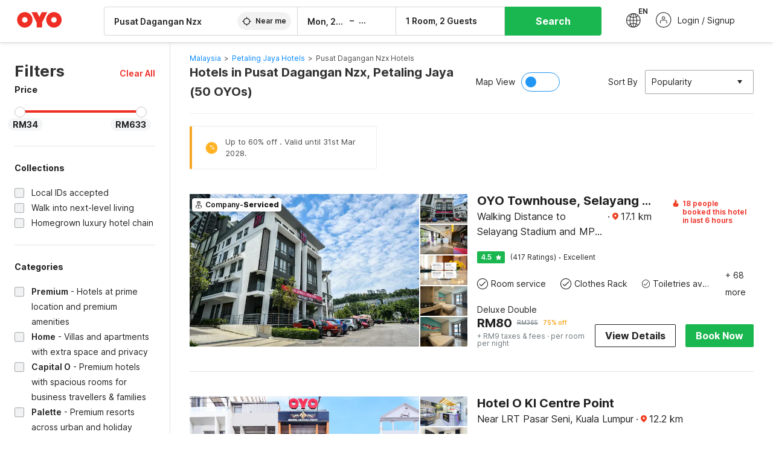

--- FILE ---
content_type: text/html; charset=utf-8
request_url: https://www.oyorooms.com/my/hotels-near-pusat-dagangan-nzx-petaling-jaya/
body_size: 58595
content:

    <!doctype html>
    <html lang="en" dir=ltr>
    <head>
      <meta charSet="utf-8" />
      <meta httpEquiv="x-ua-compatible" content="ie=edge; chrome=1" />
      <meta name="google-site-verification" content="lCkLu-7S0Eb5LOgDgmoWxSWzbopNfzKW01ZEe3ldsOc" />
      <script type="text/javascript">
      	window.renderingSource='server'
        var host = window.location.hostname;
        if (!String.prototype.endsWith) {
	        String.prototype.endsWith = function(search, this_len) {
		        if (this_len === undefined || this_len > this.length) {
			        this_len = this.length;
		        }
	      	  return this.substring(this_len - search.length, this_len) === search;
	        };
        }
        // if (! (host.endsWith("oyorooms.com") || host.endsWith("oyorooms.ms") || host.endsWith("oyohotels.co.jp") || host.endsWith("hotelesoyo.com") || host.endsWith("oyohotels.com") || host.endsWith("belvilla.co.in") || host.endsWith("oyorooms.io")) && host.indexOf('localhost') < 0){
        //   window.location.href="https://www.oyorooms.com";
        // }
      </script>
      <meta httpEquiv="content-language" content="en-IN" />
      <meta name="viewport" content="width=device-width, initial-scale=1.0, user-scalable=0, minimum-scale=1.0" />
      
      <meta name="full-screen" content="yes" />

      <meta name="theme-color" content="#F5F5F5" />
      <link rel="manifest" href="/manifest.json" />
      <link rel="alternate" href="android-app://com.oyo.consumer/https/www.oyorooms.com/" />
      <meta name="google" content="notranslate" />

      <meta name="apple-mobile-web-app-capable" content="yes">
      <meta name="mobile-web-app-capable" content="yes">


      <link rel="dns-prefetch" href="https://fonts.googleapis.com">
      <link rel="dns-prefetch" href="https://fonts.gstatic.com" crossorigin>
      <link rel="dns-prefetch" href="https://assets.oyoroomscdn.com" />
      <link rel="dns-prefetch" href="https://images.oyoroomscdn.com" />
      <link rel="dns-prefetch" href="https://www.google-analytics.com" />
      <link rel="preconnect" href="https://assets.oyoroomscdn.com" />
      <link rel="preconnect" href="https://images.oyoroomscdn.com" />
      <link rel="preconnect" href="https://www.google-analytics.com" />
      <link rel="preconnect" href="https://fonts.googleapis.com">
      <link rel="preconnect" href="https://fonts.gstatic.com" crossorigin>
      <link href="https://fonts.googleapis.com/css2?family=Host+Grotesk:ital,wght@0,300..800;1,300..800&display=swap" rel="stylesheet">
      <link href=/assets/desktop/main.5e8707fa17bd48596880.css rel="stylesheet" type="text/css" />
      <link href=/assets/desktop/commoncss.d5cd9a49beed69b7e064.css rel="stylesheet" type="text/css" />
      <link href=/assets/desktop/listing.84c716fff37385a75923.css rel="stylesheet" type="text/css" />
      <script type="text/javascript">
          window.trackingId = "UA-52365165-1";
            window.user_id = undefined || '';
          (function(i,s,o,g,r,a,m){i['GoogleAnalyticsObject']=r;i[r]=i[r]||function(){
                      (i[r].q=i[r].q||[]).push(arguments)},i[r].l=1*new Date();a=s.createElement(o),
                  m=s.getElementsByTagName(o)[0];a.async=1;a.src=g;m.parentNode.insertBefore(a,m)
          })(window,document,'script','https://www.google-analytics.com/analytics.js','ga');
          ga('create', {
              userId : window.user_id || '',
              trackingId: window.trackingId,
              cookieDomain: 'auto',
              siteSpeedSampleRate: 30,
              useAmpClientId: true,
              cookieFlags: "SameSite=None; Secure"
          });
          ga('require','ec');
      </script>
      <script type="text/javascript"}>
          window.GaTrackingId = "G-589V9TZFMV";
          function loadGoogleTagManager() {
            var script = document.createElement('script');
            script.async = true;
            script.src = 'https://www.googletagmanager.com/gtag/js?id=G-589V9TZFMV';
            document.head.appendChild(script);
          }
          loadGoogleTagManager();
          window.dataLayer = window.dataLayer || [];
          function gtag(){dataLayer.push(arguments);}
          gtag('consent', 'default', {
            'ad_user_data': 'granted',
            'ad_personalization': 'granted',
            'ad_storage': 'granted',
            'analytics_storage': 'granted',
          });
          gtag('js', new Date());
          gtag('config',  window.GaTrackingId, {'allow_enhanced_conversions': true});
      </script>
      <script type="application/ld+json">
        {
          "@context": "https://schema.org/",
          "@type": "Organization",
          "name": "OYO Hotels",
          "url":"https://www.oyorooms.com/my/",
          "logo":"https://www.oyorooms.com/favicon.ico",
          "sameAs":["https://www.facebook.com/oyorooms", "https://twitter.com/oyorooms", "https://www.pinterest.com/oyorooms/", "https://plus.google.com/u/0/116027434827284400729/posts"],
          "contactPoint":[{
            "@type":"ContactPoint",
            "telephone":"+60 104 011 393",
            "contactType":"customer service"
          }]
        }
      </script>
      <title data-react-helmet="true">Hotels in Pusat Dagangan Nzx, Petaling Jaya Starting @ RM34 - Upto 83% OFF on 50 Pusat Dagangan Nzx, Petaling Jaya Hotels</title>
      <meta data-react-helmet="true" property="og:publisher" content="https://www.facebook.com/oyorooms"/><meta data-react-helmet="true" property="og:url" content="/my/hotels-near-pusat-dagangan-nzx-petaling-jaya/"/><meta data-react-helmet="true" property="fb:app_id" content="1576475359296300"/><meta data-react-helmet="true" name="twitter:card" content="app"/><meta data-react-helmet="true" name="twitter:app:country" content="in"/><meta data-react-helmet="true" name="twitter:text:title" content="OYO Rooms"/><meta data-react-helmet="true" name="twitter:image" content="https://assets.oyoroomscdn.com/pwa/icons/oyo-logo-120x120.jpg"/><meta data-react-helmet="true" name="description" content="Book Hotels in Pusat Dagangan Nzx, Petaling Jaya &amp; Save up to 83%, Price starts @RM34. OYO Promises &amp;#9989Complimentary Breakfast &amp;#9989Free Cancellation &amp;#9989Free WiFi &amp;#9989AC Room &amp;#9989Spotless linen &amp; &amp;#9989Clean Washrooms."/><meta data-react-helmet="true" name="keywords" content="OYO Rooms, OYO Hotels, OYO Inn, Budget Hotels, Guest House, Budget Hotels in Malaysia, Guest House in Malaysia, Cheap Hotels in Malaysia"/><meta data-react-helmet="true" property="og:title" content="Hotels in Pusat Dagangan Nzx, Petaling Jaya Starting @ RM34 - Upto 83% OFF on 50 Pusat Dagangan Nzx, Petaling Jaya Hotels"/><meta data-react-helmet="true" property="og:description" content="Book Hotels in Pusat Dagangan Nzx, Petaling Jaya &amp; Save up to 83%, Price starts @RM34. OYO Promises &amp;#9989Complimentary Breakfast &amp;#9989Free Cancellation &amp;#9989Free WiFi &amp;#9989AC Room &amp;#9989Spotless linen &amp; &amp;#9989Clean Washrooms."/><meta data-react-helmet="true" name="twitter:title" content="Hotels in Pusat Dagangan Nzx, Petaling Jaya Starting @ RM34 - Upto 83% OFF on 50 Pusat Dagangan Nzx, Petaling Jaya Hotels"/><meta data-react-helmet="true" name="twitter:description" content="Book Hotels in Pusat Dagangan Nzx, Petaling Jaya &amp; Save up to 83%, Price starts @RM34. OYO Promises &amp;#9989Complimentary Breakfast &amp;#9989Free Cancellation &amp;#9989Free WiFi &amp;#9989AC Room &amp;#9989Spotless linen &amp; &amp;#9989Clean Washrooms."/><meta data-react-helmet="true" property="og:site_name" content="OYO Rooms"/><meta data-react-helmet="true" property="og:image" content="https://images.oyoroomscdn.com/uploads/hotel_image/258815/62ac0d6f72a03507.jpg"/><meta data-react-helmet="true" property="og:type" content="hotel"/><meta data-react-helmet="true" name="twitter:url" content="https://www.oyorooms.com/"/>
      <link data-react-helmet="true" rel="icon" href="/favicon.ico"/><link data-react-helmet="true" rel="icon" href="/favicon.ico" sizes="48x48" type="image/x-icon"/><link data-react-helmet="true" rel="apple-touch-icon" sizes="48x48" href="https://assets.oyoroomscdn.com/pwa/icons/oyo-logo-48x48.jpg"/><link data-react-helmet="true" rel="apple-touch-icon" sizes="76x76" href="https://assets.oyoroomscdn.com/pwa/icons/oyo-logo-76x76.jpg"/><link data-react-helmet="true" rel="apple-touch-icon" sizes="120x120" href="https://assets.oyoroomscdn.com/pwa/icons/oyo-logo-120x120.jpg"/><link data-react-helmet="true" rel="apple-touch-icon" sizes="152x152" href="https://assets.oyoroomscdn.com/pwa/icons/oyo-logo-152x152.jpg"/><link data-react-helmet="true" rel="canonical" href="https://www.oyorooms.com/my/hotels-near-pusat-dagangan-nzx-petaling-jaya/"/><link data-react-helmet="true" rel="amphtml" href="https://www.oyorooms.com/my/hotels-near-pusat-dagangan-nzx-petaling-jaya/"/><link data-react-helmet="true" rel="next" href="https://www.oyorooms.com/my/hotels-near-pusat-dagangan-nzx-petaling-jaya/?page=2"/>
      

      
          
          <link rel="preload" as="script" href="/assets/desktop/runtime.7416f9afe38e82d54113.js" />
          <link rel="preload" as="script" href="/assets/desktop/externalvendor.f057d76024c8ef6705d2.js" />
          <link rel="preload" as="script" href="/assets/desktop/common.8c7092ffa2e4edf78bcd.js" />
          <link rel="preload" as="script" href=/assets/desktop/commoncss.fed71782b4efcd643841.js />
          <link rel="preload" as="script" href="/assets/desktop/listing.14c542d4e6275f92749a.js" />
          <link rel="preload" as="script" href="/assets/desktop/main.fc4c06146b0554151b6e.js" />
      


      </head>
        <body itemscope itemtype="http://schema.org/WebPage">
        <script type="text/javascript">
            window.abExpConfig = {"sold":{"val":0,"v":1},"mww2":{"val":"1","v":"4"},"hbad":{"val":0,"v":1},"BnTc":{"val":0,"v":1},"near":{"val":0,"v":1},"ioab":{"val":"0","v":"2"},"mhdp":{"val":"1","v":"5"},"bcrp":{"val":"0","v":"5"},"pwbs":{"val":"1","v":"3"},"mwsb":{"val":0,"v":1},"slin":{"val":0,"v":1},"hsdm":{"val":"2","v":"2"},"lpex":{"val":0,"v":1},"lphv":{"val":0,"v":1},"dpcv":{"val":0,"v":1},"gmab":{"val":0,"v":1},"urhe":{"val":0,"v":1},"prdp":{"val":0,"v":1},"comp":{"val":"0","v":"5"},"sldw":{"val":0,"v":1},"mdab":{"val":0,"v":1},"nrmp":{"val":"1","v":"3"},"nhyw":{"val":"1","v":"1"},"wboi":{"val":0,"v":1},"sst":{"val":0,"v":1},"txwb":{"val":0,"v":1},"pod2":{"val":0,"v":1},"ppsi":{"val":0,"v":1},"gcer":{"val":"0","v":"4"},"recs":{"val":"1","v":"2"},"swhp":{"val":0,"v":1},"lvhm":{"val":"1","v":"3"},"gmbr":{"val":"1","v":"15"},"yolo":{"val":"1","v":"6"},"rcta":{"val":"1","v":"3"},"cbot":{"val":"1","v":"5"},"otpv":{"val":"1","v":"7"},"trtr":{"val":0,"v":1},"lbhw":{"val":0,"v":1},"ndbp":{"val":"0","v":"3"},"mapu":{"val":"1","v":"3"},"nclc":{"val":0,"v":1},"dwsl":{"val":"1","v":"2"},"eopt":{"val":"1","v":"2"},"wizi":{"val":0,"v":1},"morr":{"val":"1","v":"2"},"yopb":{"val":"0","v":"3"},"TTP":{"val":"1","v":"4"},"Dweb":{"val":0,"v":1},"aimw":{"val":0,"v":1},"hdpn":{"val":"0","v":"5"},"web2":{"val":"0","v":"4"},"log2":{"val":0,"v":1},"spw1":{"val":0,"v":1},"strf":{"val":0,"v":1},"ugce":{"val":0,"v":1},"ltvr":{"val":0,"v":1},"hwiz":{"val":0,"v":1},"wizz":{"val":"1","v":"2"},"lpcp":{"val":"1","v":"3"},"clhp":{"val":"0","v":"6"},"prwt":{"val":0,"v":1},"cbhd":{"val":0,"v":1},"ins2":{"val":"0","v":"32"},"mcal":{"val":0,"v":1},"mhdc":{"val":"1","v":"5"},"lopo":{"val":"1","v":"3"},"ptax":{"val":"1","v":"2"},"iiat":{"val":0,"v":1},"pbnb":{"val":"0","v":"7"},"ror2":{"val":"1","v":"2"},"mbwe":{"val":0,"v":1},"mboe":{"val":0,"v":1},"ctry":{"val":0,"v":1},"mshd":{"val":0,"v":1},"sovb":{"val":0,"v":1},"ctrm":{"val":0,"v":1},"ofcr":{"val":0,"v":1},"qupi":{"val":0,"v":1},"iupi":{"val":0,"v":1},"nbi1":{"val":0,"v":1},"rwtg":{"val":"1","v":"2"},"stow":{"val":"1","v":"2"},"imtg":{"val":0,"v":1},"ptpa":{"val":"1","v":"3"},"ormp":{"val":"1","v":"3"},"pbre":{"val":0,"v":1},"llat":{"val":"0","v":"4"},"ros1":{"val":0,"v":1}};

            // SW-INSTALLATION
            (function() {
              if ('serviceWorker' in navigator ) {
                  window.addEventListener('load', function(){
                    navigator.serviceWorker.register("/service-worker-desktop.js",{scope: "/"});
                  });
              }
          })();
        </script>
        <div id="root" style="height:100vh;"><style data-emotion-c="1acbpvw r9lts4 g49e0i 1iupfd9 s2hsb0 162c9d0 8ijf8a p2g0oj jj695s xotlao 1t05q14 mk5v0g zi3trd bxjamc 1x32axc g7fw8n ml1sc2">@-webkit-keyframes animation-1acbpvw{0%{opacity:0;}100%{opacity:1;}}@keyframes animation-1acbpvw{0%{opacity:0;}100%{opacity:1;}}@-webkit-keyframes animation-r9lts4{0%{background-position:-350px 0;}100%{background-position:350px 0;}}@keyframes animation-r9lts4{0%{background-position:-350px 0;}100%{background-position:350px 0;}}@-webkit-keyframes animation-g49e0i{from{-webkit-transform:translate3d(0,-100 %,0);-ms-transform:translate3d(0,-100 %,0);transform:translate3d(0,-100 %,0);visibility:visible;}to{-webkit-transform:translate3d(0,0,0);-ms-transform:translate3d(0,0,0);transform:translate3d(0,0,0);}}@keyframes animation-g49e0i{from{-webkit-transform:translate3d(0,-100 %,0);-ms-transform:translate3d(0,-100 %,0);transform:translate3d(0,-100 %,0);visibility:visible;}to{-webkit-transform:translate3d(0,0,0);-ms-transform:translate3d(0,0,0);transform:translate3d(0,0,0);}}@-webkit-keyframes animation-1iupfd9{from{-webkit-transform:translate3d(0,0,0);-ms-transform:translate3d(0,0,0);transform:translate3d(0,0,0);}to{visibility:hidden;-webkit-transform:translate3d(0,-100 %,0);-ms-transform:translate3d(0,-100 %,0);transform:translate3d(0,-100 %,0);}}@keyframes animation-1iupfd9{from{-webkit-transform:translate3d(0,0,0);-ms-transform:translate3d(0,0,0);transform:translate3d(0,0,0);}to{visibility:hidden;-webkit-transform:translate3d(0,-100 %,0);-ms-transform:translate3d(0,-100 %,0);transform:translate3d(0,-100 %,0);}}@-webkit-keyframes animation-s2hsb0{from{-webkit-transform:translate3d(100 %,0,0);-ms-transform:translate3d(100 %,0,0);transform:translate3d(100 %,0,0);visibility:visible;}to{-webkit-transform:translate3d(0,0,0);-ms-transform:translate3d(0,0,0);transform:translate3d(0,0,0);}}@keyframes animation-s2hsb0{from{-webkit-transform:translate3d(100 %,0,0);-ms-transform:translate3d(100 %,0,0);transform:translate3d(100 %,0,0);visibility:visible;}to{-webkit-transform:translate3d(0,0,0);-ms-transform:translate3d(0,0,0);transform:translate3d(0,0,0);}}@-webkit-keyframes animation-162c9d0{from{-webkit-transform:translate3d(0,100 %,0);-ms-transform:translate3d(0,100 %,0);transform:translate3d(0,100 %,0);visibility:visible;}to{-webkit-transform:translate3d(0,0,0);-ms-transform:translate3d(0,0,0);transform:translate3d(0,0,0);}}@keyframes animation-162c9d0{from{-webkit-transform:translate3d(0,100 %,0);-ms-transform:translate3d(0,100 %,0);transform:translate3d(0,100 %,0);visibility:visible;}to{-webkit-transform:translate3d(0,0,0);-ms-transform:translate3d(0,0,0);transform:translate3d(0,0,0);}}@-webkit-keyframes animation-8ijf8a{from{-webkit-transform:translate3d(0,0,0);-ms-transform:translate3d(0,0,0);transform:translate3d(0,0,0);}to{visibility:hidden;-webkit-transform:translate3d(100 %,0,0);-ms-transform:translate3d(100 %,0,0);transform:translate3d(100 %,0,0);}}@keyframes animation-8ijf8a{from{-webkit-transform:translate3d(0,0,0);-ms-transform:translate3d(0,0,0);transform:translate3d(0,0,0);}to{visibility:hidden;-webkit-transform:translate3d(100 %,0,0);-ms-transform:translate3d(100 %,0,0);transform:translate3d(100 %,0,0);}}@-webkit-keyframes animation-p2g0oj{from{-webkit-transform:translate3d(0,0,0);-ms-transform:translate3d(0,0,0);transform:translate3d(0,0,0);opacity:0;}to{opacity:1;-webkit-transform:translate3d(0,100%,0);-ms-transform:translate3d(0,100%,0);transform:translate3d(0,100%,0);}}@keyframes animation-p2g0oj{from{-webkit-transform:translate3d(0,0,0);-ms-transform:translate3d(0,0,0);transform:translate3d(0,0,0);opacity:0;}to{opacity:1;-webkit-transform:translate3d(0,100%,0);-ms-transform:translate3d(0,100%,0);transform:translate3d(0,100%,0);}}@-webkit-keyframes animation-jj695s{0%{-webkit-transform:scale(1) translate3d(0,0,0);-ms-transform:scale(1) translate3d(0,0,0);transform:scale(1) translate3d(0,0,0);-webkit-transform-origin:50% 16%;-ms-transform-origin:50% 16%;transform-origin:50% 16%;}100%{-webkit-transform:scale(1.1) translate3d(-30px,0,0);-ms-transform:scale(1.1) translate3d(-30px,0,0);transform:scale(1.1) translate3d(-30px,0,0);-webkit-transform-origin:top;-ms-transform-origin:top;transform-origin:top;}}@keyframes animation-jj695s{0%{-webkit-transform:scale(1) translate3d(0,0,0);-ms-transform:scale(1) translate3d(0,0,0);transform:scale(1) translate3d(0,0,0);-webkit-transform-origin:50% 16%;-ms-transform-origin:50% 16%;transform-origin:50% 16%;}100%{-webkit-transform:scale(1.1) translate3d(-30px,0,0);-ms-transform:scale(1.1) translate3d(-30px,0,0);transform:scale(1.1) translate3d(-30px,0,0);-webkit-transform-origin:top;-ms-transform-origin:top;transform-origin:top;}}@-webkit-keyframes animation-xotlao{0%,100%{-webkit-transform:rotate(0deg);-webkit-transform:rotate(0deg);-ms-transform:rotate(0deg);transform:rotate(0deg);}25%{-webkit-transform:rotate(-20deg);-webkit-transform:rotate(-20deg);-ms-transform:rotate(-20deg);transform:rotate(-20deg);}50%{-webkit-transform:rotate(20deg);-webkit-transform:rotate(20deg);-ms-transform:rotate(20deg);transform:rotate(20deg);}75%{-webkit-transform:rotate(-20deg);-webkit-transform:rotate(-20deg);-ms-transform:rotate(-20deg);transform:rotate(-20deg);}}@keyframes animation-xotlao{0%,100%{-webkit-transform:rotate(0deg);-webkit-transform:rotate(0deg);-ms-transform:rotate(0deg);transform:rotate(0deg);}25%{-webkit-transform:rotate(-20deg);-webkit-transform:rotate(-20deg);-ms-transform:rotate(-20deg);transform:rotate(-20deg);}50%{-webkit-transform:rotate(20deg);-webkit-transform:rotate(20deg);-ms-transform:rotate(20deg);transform:rotate(20deg);}75%{-webkit-transform:rotate(-20deg);-webkit-transform:rotate(-20deg);-ms-transform:rotate(-20deg);transform:rotate(-20deg);}}@-webkit-keyframes animation-1t05q14{0%{opacity:0;-webkit-transform:translateY(-20px);-ms-transform:translateY(-20px);transform:translateY(-20px);}100%{opacity:1;-webkit-transform:translateY(0);-ms-transform:translateY(0);transform:translateY(0);}}@keyframes animation-1t05q14{0%{opacity:0;-webkit-transform:translateY(-20px);-ms-transform:translateY(-20px);transform:translateY(-20px);}100%{opacity:1;-webkit-transform:translateY(0);-ms-transform:translateY(0);transform:translateY(0);}}@-webkit-keyframes animation-mk5v0g{from{-webkit-transform:translateY(-100%);-ms-transform:translateY(-100%);transform:translateY(-100%);}to{-webkit-transform:translateY(0%);-ms-transform:translateY(0%);transform:translateY(0%);}}@keyframes animation-mk5v0g{from{-webkit-transform:translateY(-100%);-ms-transform:translateY(-100%);transform:translateY(-100%);}to{-webkit-transform:translateY(0%);-ms-transform:translateY(0%);transform:translateY(0%);}}@-webkit-keyframes animation-zi3trd{0%,50%,100%{-webkit-transform:translateY(0);-ms-transform:translateY(0);transform:translateY(0);}25%,75%{-webkit-transform:translateY(-8px);-ms-transform:translateY(-8px);transform:translateY(-8px);}}@keyframes animation-zi3trd{0%,50%,100%{-webkit-transform:translateY(0);-ms-transform:translateY(0);transform:translateY(0);}25%,75%{-webkit-transform:translateY(-8px);-ms-transform:translateY(-8px);transform:translateY(-8px);}}@-webkit-keyframes animation-bxjamc{0%,100%{-webkit-transform:translate(0px,-3px) scaleY(1.2);-ms-transform:translate(0px,-3px) scaleY(1.2);transform:translate(0px,-3px) scaleY(1.2);}50%{-webkit-transform:translate(0px,1px) scaleY(0.9);-ms-transform:translate(0px,1px) scaleY(0.9);transform:translate(0px,1px) scaleY(0.9);}}@keyframes animation-bxjamc{0%,100%{-webkit-transform:translate(0px,-3px) scaleY(1.2);-ms-transform:translate(0px,-3px) scaleY(1.2);transform:translate(0px,-3px) scaleY(1.2);}50%{-webkit-transform:translate(0px,1px) scaleY(0.9);-ms-transform:translate(0px,1px) scaleY(0.9);transform:translate(0px,1px) scaleY(0.9);}}@-webkit-keyframes animation-1x32axc{from{stroke-dashoffset:var(--loader-var);}to{stroke-dashoffset:0px;}}@keyframes animation-1x32axc{from{stroke-dashoffset:var(--loader-var);}to{stroke-dashoffset:0px;}}.slick-slider{position:relative;display:block;box-sizing:border-box;-webkit-touch-callout:none;-webkit-user-select:none;-khtml-user-select:none;-moz-user-select:none;-ms-user-select:none;-webkit-user-select:none;-moz-user-select:none;-ms-user-select:none;user-select:none;-ms-touch-action:pan-y;touch-action:pan-y;-webkit-tap-highlight-color:transparent;}.slick-list{position:relative;overflow:hidden;display:block;margin:0;padding:0;}.slick-list:focus{outline:none;}.slick-list.dragging{cursor:pointer;cursor:hand;}.slick-slider .slick-track,.slick-slider .slick-list{-webkit-transform:translate3d(0,0,0);-moz-transform:translate3d(0,0,0);-ms-transform:translate3d(0,0,0);-o-transform:translate3d(0,0,0);-webkit-transform:translate3d(0,0,0);-ms-transform:translate3d(0,0,0);transform:translate3d(0,0,0);}.slick-track{position:relative;left:0;top:0;display:block;margin-left:auto;margin-right:auto;}.slick-track:before,.slick-track:after{content:"";display:table;}.slick-track:after{clear:both;}.slick-loading .slick-track{visibility:hidden;}.slick-slide{float:left;height:100%;min-height:1px;display:none;}[dir="rtl"] .slick-slide{float:left;}.slick-slide img{display:block;}.slick-slide.slick-loading img{display:none;}.slick-slide.dragging img{pointer-events:none;}.slick-initialized .slick-slide{display:block;}.slick-loading .slick-slide{visibility:hidden;}.slick-vertical .slick-slide{display:block;height:auto;border:1px solid transparent;}.slick-arrow.slick-hidden{display:none;}.slick-prev,.slick-next{position:absolute;display:block;height:20px;width:20px;line-height:0;font-size:0;cursor:pointer;background:transparent;color:transparent;top:50%;-webkit-transform:translate(0,-50%);-ms-transform:translate(0,-50%);-webkit-transform:translate(0,-50%);-ms-transform:translate(0,-50%);transform:translate(0,-50%);padding:0;border:none;outline:none;width:48px;height:48px;box-shadow:0 7px 8px 0 rgba(0,0,0,0.35);background-color:#fff;border:none;z-index:2;border-radius:50%;opacity:1;-webkit-transition:.2s;transition:.2s;}.slick-prev:hover,.slick-next:hover,.slick-prev:focus,.slick-next:focus{outline:none;}.slick-prev:hover:before,.slick-next:hover:before,.slick-prev:focus:before,.slick-next:focus:before{opacity:1 !default;}.slick-prev.slick-disabled,.slick-next.slick-disabled{opacity:0;visibility:hidden;}.slick-prev.slick-disabled:before,.slick-next.slick-disabled:before{opacity:0.25!default;}.slick-prev:before,.slick-next:before{font-size:20px;line-height:1;color:black !default;-webkit-font-smoothing:antialiased;-moz-osx-font-smoothing:grayscale;}.slick-prev{left:-24px;}[dir="rtl"] .slick-prev{right:20px;}.slick-prev:before{content:'';-webkit-transform:rotate(180deg);-ms-transform:rotate(180deg);transform:rotate(180deg);background:url("[data-uri]");background-repeat:no-repeat;background-position:center;height:20px;margin-right:2px;line-height:0;display:-webkit-box;display:-webkit-flex;display:-ms-flexbox;display:flex;-webkit-box-pack:center;-webkit-justify-content:center;-ms-flex-pack:center;justify-content:center;-webkit-align-items:center;-webkit-box-align:center;-ms-flex-align:center;align-items:center;}[dir="rtl"] .slick-prev:before{content:'';background:url("[data-uri]");background-repeat:no-repeat;background-position:center;height:20px;margin-left:2px;line-height:0;display:-webkit-box;display:-webkit-flex;display:-ms-flexbox;display:flex;-webkit-box-pack:center;-webkit-justify-content:center;-ms-flex-pack:center;justify-content:center;-webkit-align-items:center;-webkit-box-align:center;-ms-flex-align:center;align-items:center;-webkit-transform:rotate(180deg);-ms-transform:rotate(180deg);transform:rotate(180deg);}.slick-next{right:-24px;}[dir="rtl"] .slick-next{left:20px;right:auto !important;}.slick-next:before{content:'';background:url("[data-uri]");background-repeat:no-repeat;background-position:center;height:20px;margin-left:2px;line-height:0;display:-webkit-box;display:-webkit-flex;display:-ms-flexbox;display:flex;-webkit-box-pack:center;-webkit-justify-content:center;-ms-flex-pack:center;justify-content:center;-webkit-align-items:center;-webkit-box-align:center;-ms-flex-align:center;align-items:center;}[dir="rtl"] .slick-next:before{content:'';-webkit-transform:rotate(0deg);-ms-transform:rotate(0deg);transform:rotate(0deg);background:url("[data-uri]");background-repeat:no-repeat;background-position:center;height:20px;margin-right:2px;line-height:0;display:-webkit-box;display:-webkit-flex;display:-ms-flexbox;display:flex;-webkit-box-pack:center;-webkit-justify-content:center;-ms-flex-pack:center;justify-content:center;-webkit-align-items:center;-webkit-box-align:center;-ms-flex-align:center;align-items:center;}.slick-dotted.slick-slider{margin-bottom:30px;}.slick-dots{position:absolute;bottom:-25px;list-style:none;display:block;text-align:center;padding:0;margin:0;width:100%;}.slick-dots li{position:relative;display:inline-block;height:20px;width:20px;margin:0 5px;padding:0;cursor:pointer;}.slick-dots li button{border:0;background:transparent;display:block;height:20px;width:20px;outline:none;line-height:0;font-size:0;color:transparent;padding:5px;cursor:pointer;}.slick-dots li button:hover,.slick-dots li button:focus{outline:none;}.slick-dots li button:hover:before,.slick-dots li button:focus:before{opacity:1 !default;}.slick-dots li button:before{position:absolute;top:0;left:0;content:"\0o2022" !default;width:20px;height:20px;font-size:6px !default;line-height:20px;text-align:center;color:black !default;opacity:0.25!default;-webkit-font-smoothing:antialiased;-moz-osx-font-smoothing:grayscale;}.slick-dots li.slick-active button:before{color:black !default;opacity:0.75 !default;}.slick-list{height:100%;}.slick-slide *{outline:none;}.slick-slider *{-webkit-backface-visibility:hidden;-moz-backface-visibility:hidden;-ms-backface-visibility:hidden;-webkit-backface-visibility:hidden;backface-visibility:hidden;}.slick-animatedSlideshow .slick-prev,.slick-animatedSlideshow .slick-next{-webkit-transition:all 0.3s ease;transition:all 0.3s ease;visibility:hidden;background-color:transparentize(#000000,0.7);}.slick-animatedSlideshow .slick-prev:hover,.slick-animatedSlideshow .slick-next:hover{background-color:transparentize(#000000,0.46);}.slick-animatedSlideshow .slick-next{right:-44px;}.slick-animatedSlideshow .slick-next:before{content:'';background:url("[data-uri]");background-repeat:no-repeat;background-position:center;height:20px;}.slick-animatedSlideshow .slick-prev{left:-44px;}.slick-animatedSlideshow .slick-prev:before{content:'';background:url("[data-uri]");background-repeat:no-repeat;background-position:center;height:20px;}.slick-animatedSlideshow:hover .slick-prev{visibility:visible;left:20px;}.slick-animatedSlideshow:hover .slick-next{visibility:visible;right:20px;}.slick-animatedSlideshow--persistArrows .slick-prev{visibility:visible;left:20px;}.slick-animatedSlideshow--persistArrows .slick-next{visibility:visible;right:20px !important;}.slick-animatedSlideshow .slick-dots{bottom:25px;right:20px;width:auto;}.slick-animatedSlideshow .slick-dots li{margin:0;}.slick-animatedSlideshow .slick-dots li button:before{font-size:22px;color:#fff;opacity:0.5;-webkit-transition:all 0.5s ease;transition:all 0.5s ease;}.slick-animatedSlideshow .slick-dots li.slick-active button:before{font-size:26px;top:-1px;color:#fff;opacity:1;}.slick-dataSlideshow .slick-prev,.slick-dataSlideshow .slick-next{top:calc(100% + 65px);height:32px;width:32px;}.slick-dataSlideshow .slick-prev{left:calc(100% - 80px);}.slick-dataSlideshow .slick-next{right:0;}.slickCompactArrows .slick-prev,.slickCompactArrows .slick-next{box-shadow:0 2px 8px 0 rgba(0,0,0,0.12);height:32px;width:32px;}.slick-vibrantControls .slick-next,.slick-vibrantControls .slick-prev{background:#f88881;height:64px;width:64px;box-shadow:0 7px 8px 0 rgba(0,0,0,.2);opacity:1;-webkit-transition:0.2s;transition:0.2s;}.slick-vibrantControls .slick-next:hover,.slick-vibrantControls .slick-prev:hover{background:#ee2e24;}.slick-vibrantControls .slick-next:before,.slick-vibrantControls .slick-prev:before{content:'';background:url("[data-uri]");background-repeat:no-repeat;background-position:center;height:30px;}.slick-vibrantControls .slick-prev:before{-webkit-transform:rotate(180deg);-ms-transform:rotate(180deg);transform:rotate(180deg);}.slick-lightboxControls .slick-next,.slick-lightboxControls .slick-prev{background:transparent;height:64px;width:64px;box-shadow:none;opacity:1;-webkit-transition:0.2s;transition:0.2s;}.slick-lightboxControls .slick-next:before,.slick-lightboxControls .slick-prev:before{content:'';background:url("[data-uri]");background-repeat:no-repeat;background-position:center;height:40px;}.slick-lightboxControls .slick-prev:before{-webkit-transform:rotate(180deg);-ms-transform:rotate(180deg);transform:rotate(180deg);}.slick-lightboxControls .slick-disabled{visibility:visible;cursor:default;}.slick-lightboxControls .slick-disabled:before{opacity:0.3;}.slick-lightboxControls--compact .slick-next:before,.slick-lightboxControls--compact .slick-prev:before{background:url("[data-uri]");background-repeat:no-repeat;background-position:center;height:30px;}.slickCompactArrows .slick-prev,.slickCompactArrows .slick-next{box-shadow:0 2px 8px 0 rgba(0,0,0,0.12);height:32px;width:32px;}@-webkit-keyframes animation-ml1sc2{0%{opacity:0;}100%{opacity:1;}}@keyframes animation-ml1sc2{0%{opacity:0;}100%{opacity:1;}}</style><div class="layout__container"><div style="top: 0px; left: 0px; position: absolute; height: 0px; width: 0px;"><svg xmlns="http://www.w3.org/2000/svg" width="0" height="0"><symbol id="logo" viewBox="0 0 53 20"><path d="M44.584 19.15c5.034 0 9.13-4.123 9.13-9.19 0-5.07-4.096-9.19-9.13-9.19-5.035 0-9.13 4.12-9.13 9.19 0 5.067 4.095 9.19 9.13 9.19zm0-12.467c1.794 0 3.255 1.47 3.255 3.276 0 1.806-1.462 3.274-3.256 3.274-1.795 0-3.254-1.468-3.254-3.275 0-1.808 1.46-3.277 3.254-3.277zM10.138 19.15c5.034 0 9.13-4.123 9.13-9.19 0-5.07-4.096-9.19-9.13-9.19-5.033 0-9.13 4.12-9.13 9.19 0 5.067 4.097 9.19 9.13 9.19zm0-12.467c1.795 0 3.255 1.47 3.255 3.276 0 1.806-1.46 3.274-3.255 3.274-1.794 0-3.253-1.468-3.253-3.275 0-1.808 1.46-3.277 3.253-3.277zm17.218-.207L24.553.89H17.99l6.13 12.22v5.753h6.473V13.11L36.723.89h-6.566l-2.8 5.586z"></path></symbol></svg></div><div style="position: absolute; top: 0px; left: 0px; width: 0px; height: 0px;"></div><style data-emotion-c="r9c3xt">.c-r9c3xt{width:100%;min-height:100vh;background:#fff;}</style><div class="c-r9c3xt"><div><div class="listing"><div class="cmsWrapper listing__topFold"><div class="oyo-row oyo-row--no-spacing headerSticky"><div class="oyo-cell headerSticky__leftHeader"><style data-emotion-c="nn640c">.c-nn640c{-webkit-text-decoration:none;text-decoration:none;color:inherit;}</style><a class="c-nn640c headerSticky__logoWrapper" href="/my/"><svg class="headerSticky__logo"><use xlink:href="#logo"></use></svg></a></div><div class="oyo-cell headerSticky__rightHeader"><div class="oyo-row oyo-row--no-spacing headerSearchWidget "><div class="headerSearchWidget__comp headerSearchWidget__autoComplete"><div class="oyo-row oyo-row--no-spacing autoCompleteDesktop
          autoCompleteDesktop--header
          
        "><div class="oyo-cell oyo-cell--12-col oyo-cell--8-col-tablet oyo-cell--4-col-phone"><form class="autoCompleteDesktop__searchContainer"><input id="autoComplete__header" type="text" placeholder="Search by city, hotel, or neighborhood" value="Pusat Dagangan Nzx" autoComplete="off" required class="autoCompleteDesktop__searchBox
              autoCompleteDesktop__searchBox--header
              autoCompleteDesktop__searchBox--nearbyVisible" /><div class="autoCompleteDesktop__nearbyComponentWrapper"><div class="nearbyComponent ripple"><span class="nearbyComponent__iconWrapper"><svg class="nearbyComponent__icon"><use xlink:href="#crosshair-icon"></use></svg></span><span class="d-text12 is-fontBold nearbyComponent__text">Near me</span></div></div><span></span></form></div><span></span></div></div><div class="headerSearchWidget__comp headerSearchWidget__dateRangePicker "><div class="oyo-row oyo-row--no-spacing u-h100 u-justifySpaceBetween u-alignItemsCenter headerDatePicker"><div class="oyo-cell oyo-cell--12-col oyo-cell--8-col-tablet oyo-cell--4-col-phone d-text14 headerDatePicker__checkInOut u-textEllipsis"><span class="headerDatePicker__date u-textEllipsis">Mon, 26 Jan</span><span class="headerDatePicker__arrowWrapper">–</span><span class="headerDatePicker__date u-textEllipsis">Tue, 27 Jan</span></div><span></span></div></div><div class="headerSearchWidget__comp headerSearchWidget__guestRoomPicker "><div class="oyo-row oyo-row--no-spacing u-h100 u-justifyCenter u-alignItemsCenter headerGuestRoomPicker"><div class="oyo-cell oyo-cell--12-col oyo-cell--8-col-tablet oyo-cell--4-col-phone d-text14 u-textEllipsis headerGuestRoomPicker__guestRoomCount">1 Room, 2 Guests</div><span></span></div></div><div class="headerSearchWidget__comp headerSearchWidget__search"><button class="u-textCenter searchButton searchButton--header">Search</button></div></div><div class="headerSticky__menu"><style data-emotion-c="nkc0zw">.c-nkc0zw{display:-webkit-box;display:-webkit-flex;display:-ms-flexbox;display:flex;position:relative;-webkit-align-items:center;-webkit-box-align:center;-ms-flex-align:center;align-items:center;outline:none;cursor:pointer;padding-left:8px;}</style><div headerPrimary__rightHeader tabIndex="-1" class="c-nkc0zw"><style data-emotion-c="19zgl86">.c-19zgl86{text-transform:uppercase;position:absolute;top:-10px;right:-12px;font-weight:600;font-size:12px;}</style><div class="c-19zgl86">en</div></div><div data-cms-id="82254" data-cms-template="cWEB-SideMenu" class="sideMenuAuthButton
          
          
          sideMenuAuthButton--headerSecondary"><div class="sideMenuAuthButton__btnWrap"><div class="sideMenuAuthButton__iconWrapper sideMenuAuthButton__iconWrapper--hollow"><svg><use xlink:href="#account-circle-hollow"></use></svg></div><div class="sideMenuAuthButton__contentWrapper"><div class="sideMenuAuthButton__text">Login / Signup</div></div></div></div></div></div></div></div><div class="listing__topSection"><aside class="sidebar"><div class="sidebar__header"><div class="filters__heading"><span>Filters</span></div><a tabIndex="0" role="button" class="sidebar__clearAll"><span>Clear All</span></a></div><div class="filters"><div class="filters__wrapper"><div class="filters__item"><div class="rangepicker"><h4>Price</h4><div aria-disabled="false" class="input-range"><span class="input-range__label input-range__label--min"><span class="input-range__label-container">RM34</span></span><div class="input-range__track input-range__track--background"><div style="left: 0%; width: 100%;" class="input-range__track input-range__track--active"></div><span style="position: absolute; left: 0%;" class="input-range__slider-container"><span class="input-range__label input-range__label--value"><span class="input-range__label-container">RM34</span></span><div aria-valuemax="633" aria-valuemin="34" aria-valuenow="34" draggable="false" role="slider" tabIndex="0" class="input-range__slider"></div></span><span style="position: absolute; left: 100%;" class="input-range__slider-container"><span class="input-range__label input-range__label--value"><span class="input-range__label-container">RM633</span></span><div aria-valuemax="633" aria-valuemin="34" aria-valuenow="633" draggable="false" role="slider" tabIndex="0" class="input-range__slider"></div></span></div><span class="input-range__label input-range__label--max"><span class="input-range__label-container">RM633</span></span></div></div></div></div><div class="filters__wrapper"><div class="filters__item"><div class="checkBoxGroup"><h4>Collections</h4><a class="c-nn640c" href="/my/hotels-near-pusat-dagangan-nzx-petaling-jaya/local-ids-accepted/"><label HtmlFor="android-app-localite-collection" class="checkbox  "><input id="android-app-localite-collection" name="android-app-localite-collection" count="10" priority="1.7976931348623157E308" filtered_count="10" hotel_count="10" label="Local IDs accepted" data-state="Local IDs accepted" url="/my/hotels-near-pusat-dagangan-nzx-petaling-jaya/local-ids-accepted/" excludeQuery extraProps="[object Object]" class=" " type="checkbox" /><div class="checkbox__label">Local IDs accepted</div></label></a><a class="c-nn640c" href="/my/hotels-near-pusat-dagangan-nzx-petaling-jaya/walk-into-next-level-living/"><label HtmlFor="palette_prism" class="checkbox  "><input id="palette_prism" name="palette_prism" count="2" priority="1.7976931348623157E308" filtered_count="2" hotel_count="2" label="Walk into next-level living" data-state="Walk into next-level living" url="/my/hotels-near-pusat-dagangan-nzx-petaling-jaya/walk-into-next-level-living/" excludeQuery extraProps="[object Object]" class=" " type="checkbox" /><div class="checkbox__label">Walk into next-level living</div></label></a><a class="c-nn640c" href="/my/hotels-near-pusat-dagangan-nzx-petaling-jaya/homegrown-luxury-hotel-chain/"><label HtmlFor="sunday_prism" class="checkbox  "><input id="sunday_prism" name="sunday_prism" count="1" priority="1.7976931348623157E308" filtered_count="1" hotel_count="1" label="Homegrown luxury hotel chain" data-state="Homegrown luxury hotel chain" url="/my/hotels-near-pusat-dagangan-nzx-petaling-jaya/homegrown-luxury-hotel-chain/" excludeQuery extraProps="[object Object]" class=" " type="checkbox" /><div class="checkbox__label">Homegrown luxury hotel chain</div></label></a></div></div></div><div class="filters__wrapper"><div class="filters__item"><div class="checkBoxGroup"><h4>Categories</h4><a class="c-nn640c" href="/my/premium-hotels-near-pusat-dagangan-nzx-petaling-jaya/"><label HtmlFor="premium" class="checkbox  "><input id="premium" name="premium" description="Hotels at prime location and premium amenities" priority="1.7976931348623157E308" label="[object Object]" data-state="[object Object]" url="/my/premium-hotels-near-pusat-dagangan-nzx-petaling-jaya/" excludeQuery extraProps="[object Object]" class=" " type="checkbox" /><div class="checkbox__label"><span><span class="is-fontBold">Premium</span> - Hotels at prime location and premium amenities</span></div></label></a><a class="c-nn640c" href="/my/home-hotels-near-pusat-dagangan-nzx-petaling-jaya/"><label HtmlFor="home" class="checkbox  "><input id="home" name="home" description="Villas and apartments with extra space and privacy" priority="1.7976931348623157E308" label="[object Object]" data-state="[object Object]" url="/my/home-hotels-near-pusat-dagangan-nzx-petaling-jaya/" excludeQuery extraProps="[object Object]" class=" " type="checkbox" /><div class="checkbox__label"><span><span class="is-fontBold">Home</span> - Villas and apartments with extra space and privacy</span></div></label></a><a class="c-nn640c" href="/my/capital-o-hotels-near-pusat-dagangan-nzx-petaling-jaya/"><label HtmlFor="capitalo" class="checkbox  "><input id="capitalo" name="capitalo" description="Premium hotels with spacious rooms for business travellers &amp; families" priority="1.7976931348623157E308" label="[object Object]" data-state="[object Object]" url="/my/capital-o-hotels-near-pusat-dagangan-nzx-petaling-jaya/" excludeQuery extraProps="[object Object]" class=" " type="checkbox" /><div class="checkbox__label"><span><span class="is-fontBold">Capital O</span> - Premium hotels with spacious rooms for business travellers &amp; families</span></div></label></a><a class="c-nn640c" href="/my/palette-hotels-near-pusat-dagangan-nzx-petaling-jaya/"><label HtmlFor="palette" class="checkbox  "><input id="palette" name="palette" description="Premium resorts across urban and holiday destinations" priority="1.7976931348623157E308" label="[object Object]" data-state="[object Object]" url="/my/palette-hotels-near-pusat-dagangan-nzx-petaling-jaya/" excludeQuery extraProps="[object Object]" class=" " type="checkbox" /><div class="checkbox__label"><span><span class="is-fontBold">Palette</span> - Premium resorts across urban and holiday destinations</span></div></label></a><a class="c-nn640c" href="/my/spot-on-hotels-near-pusat-dagangan-nzx-petaling-jaya/"><label HtmlFor="spoton" class="checkbox  "><input id="spoton" name="spoton" description="Budget stay with Comfortable bed and Clean washroom" priority="1.7976931348623157E308" label="[object Object]" data-state="[object Object]" url="/my/spot-on-hotels-near-pusat-dagangan-nzx-petaling-jaya/" excludeQuery extraProps="[object Object]" class=" " type="checkbox" /><div class="checkbox__label"><span><span class="is-fontBold">Spot On</span> - Budget stay with Comfortable bed and Clean washroom</span></div></label></a><a class="c-nn640c" href="/my/oyo-hotels-hotels-near-pusat-dagangan-nzx-petaling-jaya/"><style data-emotion-c="1hyfx7x">.c-1hyfx7x{display:none;}</style><label HtmlFor="oyohotels" class="checkbox c-1hyfx7x"><input id="oyohotels" name="oyohotels" description="Super affordable stays with essential amenities" priority="1.7976931348623157E308" label="[object Object]" data-state="[object Object]" url="/my/oyo-hotels-hotels-near-pusat-dagangan-nzx-petaling-jaya/" excludeQuery extraProps="[object Object]" class="c-1hyfx7x" type="checkbox" /><div class="checkbox__label"><span><span class="is-fontBold">OYO Hotels</span> - Super affordable stays with essential amenities</span></div></label></a><a class="c-nn640c" href="/my/townhouse-oak-hotels-near-pusat-dagangan-nzx-petaling-jaya/"><label HtmlFor="townhouseoak" class="checkbox c-1hyfx7x"><input id="townhouseoak" name="townhouseoak" description="A touch of luxury for Leisure and Business Traveller" priority="1.7976931348623157E308" label="[object Object]" data-state="[object Object]" url="/my/townhouse-oak-hotels-near-pusat-dagangan-nzx-petaling-jaya/" excludeQuery extraProps="[object Object]" class="c-1hyfx7x" type="checkbox" /><div class="checkbox__label"><span><span class="is-fontBold">Townhouse Oak</span> - A touch of luxury for Leisure and Business Traveller</span></div></label></a><span tabIndex="0" role="button" class="checkBoxGroup__viewMore">+ View More</span></div></div></div><div class="filters__wrapper"><div class="filters__item"><div class="checkBoxGroup"><h4>Accomodation Type</h4><a class="c-nn640c" href="/my/homestays-in-petaling-jaya/"><label HtmlFor="10" class="checkbox  "><input id="10" name="10" label="OYO Home" data-state="OYO Home" url="/my/homestays-in-petaling-jaya/" excludeQuery extraProps="[object Object]" class=" " type="checkbox" /><div class="checkbox__label">OYO Home</div></label></a><a class="c-nn640c" href="/my/hotels-in-petaling-jaya/"><label HtmlFor="0" class="checkbox  "><input id="0" name="0" label="Hotel" data-state="Hotel" url="/my/hotels-in-petaling-jaya/" excludeQuery extraProps="[object Object]" class=" " type="checkbox" /><div class="checkbox__label">Hotel</div></label></a></div></div></div><div class="filters__wrapper"><div class="filters__item"><div class="checkBoxGroup"><h4>Hotel Facilities</h4><a rel="nofollow" class="c-nn640c" href="/my/hotels-near-pusat-dagangan-nzx-petaling-jaya/with-parking-facility/"><label HtmlFor="129" class="checkbox  "><input id="129" name="129" icon_id="1" isNofollow label="Parking facility" data-state="Parking facility" url="/my/hotels-near-pusat-dagangan-nzx-petaling-jaya/with-parking-facility/" excludeQuery extraProps="[object Object]" class=" " type="checkbox" /><div class="checkbox__label">Parking facility</div></label></a><a rel="nofollow" class="c-nn640c" href="/my/hotels-near-pusat-dagangan-nzx-petaling-jaya/with-geyser/"><label HtmlFor="36" class="checkbox  "><input id="36" name="36" icon_id="20" isNofollow label="Geyser" data-state="Geyser" url="/my/hotels-near-pusat-dagangan-nzx-petaling-jaya/with-geyser/" excludeQuery extraProps="[object Object]" class=" " type="checkbox" /><div class="checkbox__label">Geyser</div></label></a><a rel="nofollow" class="c-nn640c" href="/my/hotels-near-pusat-dagangan-nzx-petaling-jaya/with-mini-fridge/"><label HtmlFor="38" class="checkbox  "><input id="38" name="38" icon_id="79" isNofollow label="Mini Fridge" data-state="Mini Fridge" url="/my/hotels-near-pusat-dagangan-nzx-petaling-jaya/with-mini-fridge/" excludeQuery extraProps="[object Object]" class=" " type="checkbox" /><div class="checkbox__label">Mini Fridge</div></label></a><a rel="nofollow" class="c-nn640c" href="/my/hotels-near-pusat-dagangan-nzx-petaling-jaya/with-tv/"><label HtmlFor="39" class="checkbox  "><input id="39" name="39" icon_id="76" isNofollow label="TV" data-state="TV" url="/my/hotels-near-pusat-dagangan-nzx-petaling-jaya/with-tv/" excludeQuery extraProps="[object Object]" class=" " type="checkbox" /><div class="checkbox__label">TV</div></label></a><a rel="nofollow" class="c-nn640c" href="/my/hotels-near-pusat-dagangan-nzx-petaling-jaya/with-hair-dryer/"><label HtmlFor="40" class="checkbox  "><input id="40" name="40" icon_id="83" isNofollow label="Hair Dryer" data-state="Hair Dryer" url="/my/hotels-near-pusat-dagangan-nzx-petaling-jaya/with-hair-dryer/" excludeQuery extraProps="[object Object]" class=" " type="checkbox" /><div class="checkbox__label">Hair Dryer</div></label></a><a rel="nofollow" class="c-nn640c" href="/my/hotels-near-pusat-dagangan-nzx-petaling-jaya/with-bath-tub/"><label HtmlFor="41" class="checkbox c-1hyfx7x"><input id="41" name="41" icon_id="95" isNofollow label="Bath Tub" data-state="Bath Tub" url="/my/hotels-near-pusat-dagangan-nzx-petaling-jaya/with-bath-tub/" excludeQuery extraProps="[object Object]" class="c-1hyfx7x" type="checkbox" /><div class="checkbox__label">Bath Tub</div></label></a><a rel="nofollow" class="c-nn640c" href="/my/hotels-near-pusat-dagangan-nzx-petaling-jaya/with-seating-area/"><label HtmlFor="11" class="checkbox c-1hyfx7x"><input id="11" name="11" icon_id="143" isNofollow label="Seating area" data-state="Seating area" url="/my/hotels-near-pusat-dagangan-nzx-petaling-jaya/with-seating-area/" excludeQuery extraProps="[object Object]" class="c-1hyfx7x" type="checkbox" /><div class="checkbox__label">Seating area</div></label></a><a rel="nofollow" class="c-nn640c" href="/my/hotels-near-pusat-dagangan-nzx-petaling-jaya/with-in-house-restaurant/"><label HtmlFor="43" class="checkbox c-1hyfx7x"><input id="43" name="43" icon_id="80" isNofollow label="In-house Restaurant" data-state="In-house Restaurant" url="/my/hotels-near-pusat-dagangan-nzx-petaling-jaya/with-in-house-restaurant/" excludeQuery extraProps="[object Object]" class="c-1hyfx7x" type="checkbox" /><div class="checkbox__label">In-house Restaurant</div></label></a><a rel="nofollow" class="c-nn640c" href="/my/hotels-near-pusat-dagangan-nzx-petaling-jaya/with-balcony/"><label HtmlFor="12" class="checkbox c-1hyfx7x"><input id="12" name="12" icon_id="194" isNofollow label="Balcony" data-state="Balcony" url="/my/hotels-near-pusat-dagangan-nzx-petaling-jaya/with-balcony/" excludeQuery extraProps="[object Object]" class="c-1hyfx7x" type="checkbox" /><div class="checkbox__label">Balcony</div></label></a><a rel="nofollow" class="c-nn640c" href="/my/hotels-near-pusat-dagangan-nzx-petaling-jaya/with-ac/"><label HtmlFor="13" class="checkbox c-1hyfx7x"><input id="13" name="13" icon_id="13" isNofollow label="AC" data-state="AC" url="/my/hotels-near-pusat-dagangan-nzx-petaling-jaya/with-ac/" excludeQuery extraProps="[object Object]" class="c-1hyfx7x" type="checkbox" /><div class="checkbox__label">AC</div></label></a><a rel="nofollow" class="c-nn640c" href="/my/hotels-near-pusat-dagangan-nzx-petaling-jaya/with-public-bath-male/"><label HtmlFor="333" class="checkbox c-1hyfx7x"><input id="333" name="333" icon_id="10120" isNofollow label="Public Bath - Male" data-state="Public Bath - Male" url="/my/hotels-near-pusat-dagangan-nzx-petaling-jaya/with-public-bath-male/" excludeQuery extraProps="[object Object]" class="c-1hyfx7x" type="checkbox" /><div class="checkbox__label">Public Bath - Male</div></label></a><a rel="nofollow" class="c-nn640c" href="/my/hotels-near-pusat-dagangan-nzx-petaling-jaya/with-elevator/"><label HtmlFor="46" class="checkbox c-1hyfx7x"><input id="46" name="46" icon_id="17" isNofollow label="Elevator" data-state="Elevator" url="/my/hotels-near-pusat-dagangan-nzx-petaling-jaya/with-elevator/" excludeQuery extraProps="[object Object]" class="c-1hyfx7x" type="checkbox" /><div class="checkbox__label">Elevator</div></label></a><a rel="nofollow" class="c-nn640c" href="/my/hotels-near-pusat-dagangan-nzx-petaling-jaya/with-fully-functional-kitchen/"><label HtmlFor="78" class="checkbox c-1hyfx7x"><input id="78" name="78" icon_id="356" isNofollow label="Fully Functional Kitchen" data-state="Fully Functional Kitchen" url="/my/hotels-near-pusat-dagangan-nzx-petaling-jaya/with-fully-functional-kitchen/" excludeQuery extraProps="[object Object]" class="c-1hyfx7x" type="checkbox" /><div class="checkbox__label">Fully Functional Kitchen</div></label></a><a rel="nofollow" class="c-nn640c" href="/my/hotels-near-pusat-dagangan-nzx-petaling-jaya/with-public-bath-female/"><label HtmlFor="334" class="checkbox c-1hyfx7x"><input id="334" name="334" icon_id="10121" isNofollow label="Public Bath - Female" data-state="Public Bath - Female" url="/my/hotels-near-pusat-dagangan-nzx-petaling-jaya/with-public-bath-female/" excludeQuery extraProps="[object Object]" class="c-1hyfx7x" type="checkbox" /><div class="checkbox__label">Public Bath - Female</div></label></a><a rel="nofollow" class="c-nn640c" href="/my/hotels-near-pusat-dagangan-nzx-petaling-jaya/with-24-7-check-in/"><label HtmlFor="15" class="checkbox c-1hyfx7x"><input id="15" name="15" icon_id="343" isNofollow label="24/7 check-in" data-state="24/7 check-in" url="/my/hotels-near-pusat-dagangan-nzx-petaling-jaya/with-24-7-check-in/" excludeQuery extraProps="[object Object]" class="c-1hyfx7x" type="checkbox" /><div class="checkbox__label">24/7 check-in</div></label></a><a rel="nofollow" class="c-nn640c" href="/my/hotels-near-pusat-dagangan-nzx-petaling-jaya/with-free-high-speed-wifi/"><label HtmlFor="47" class="checkbox c-1hyfx7x"><input id="47" name="47" icon_id="3" isNofollow label="Free High Speed WiFi" data-state="Free High Speed WiFi" url="/my/hotels-near-pusat-dagangan-nzx-petaling-jaya/with-free-high-speed-wifi/" excludeQuery extraProps="[object Object]" class="c-1hyfx7x" type="checkbox" /><div class="checkbox__label">Free High Speed WiFi</div></label></a><a rel="nofollow" class="c-nn640c" href="/my/hotels-near-pusat-dagangan-nzx-petaling-jaya/with-functional-living-area/"><label HtmlFor="79" class="checkbox c-1hyfx7x"><input id="79" name="79" icon_id="360" isNofollow label="Functional Living Area" data-state="Functional Living Area" url="/my/hotels-near-pusat-dagangan-nzx-petaling-jaya/with-functional-living-area/" excludeQuery extraProps="[object Object]" class="c-1hyfx7x" type="checkbox" /><div class="checkbox__label">Functional Living Area</div></label></a><a rel="nofollow" class="c-nn640c" href="/my/hotels-near-pusat-dagangan-nzx-petaling-jaya/with-card-payment/"><label HtmlFor="52" class="checkbox c-1hyfx7x"><input id="52" name="52" icon_id="7" isNofollow label="Card payment" data-state="Card payment" url="/my/hotels-near-pusat-dagangan-nzx-petaling-jaya/with-card-payment/" excludeQuery extraProps="[object Object]" class="c-1hyfx7x" type="checkbox" /><div class="checkbox__label">Card payment</div></label></a><a rel="nofollow" class="c-nn640c" href="/my/hotels-near-pusat-dagangan-nzx-petaling-jaya/with-free-wifi/"><label HtmlFor="53" class="checkbox c-1hyfx7x"><input id="53" name="53" icon_id="3" isNofollow label="Free Wifi" data-state="Free Wifi" url="/my/hotels-near-pusat-dagangan-nzx-petaling-jaya/with-free-wifi/" excludeQuery extraProps="[object Object]" class="c-1hyfx7x" type="checkbox" /><div class="checkbox__label">Free Wifi</div></label></a><a rel="nofollow" class="c-nn640c" href="/my/hotels-near-pusat-dagangan-nzx-petaling-jaya/with-attached-bathroom/"><label HtmlFor="25" class="checkbox c-1hyfx7x"><input id="25" name="25" icon_id="359" isNofollow label="Attached bathroom" data-state="Attached bathroom" url="/my/hotels-near-pusat-dagangan-nzx-petaling-jaya/with-attached-bathroom/" excludeQuery extraProps="[object Object]" class="c-1hyfx7x" type="checkbox" /><div class="checkbox__label">Attached bathroom</div></label></a><a rel="nofollow" class="c-nn640c" href="/my/hotels-near-pusat-dagangan-nzx-petaling-jaya/with-king-sized-bed/"><label HtmlFor="154" class="checkbox c-1hyfx7x"><input id="154" name="154" icon_id="147" isNofollow label="King Sized Bed" data-state="King Sized Bed" url="/my/hotels-near-pusat-dagangan-nzx-petaling-jaya/with-king-sized-bed/" excludeQuery extraProps="[object Object]" class="c-1hyfx7x" type="checkbox" /><div class="checkbox__label">King Sized Bed</div></label></a><a rel="nofollow" class="c-nn640c" href="/my/hotels-near-pusat-dagangan-nzx-petaling-jaya/with-queen-sized-bed/"><label HtmlFor="155" class="checkbox c-1hyfx7x"><input id="155" name="155" icon_id="148" isNofollow label="Queen Sized Bed" data-state="Queen Sized Bed" url="/my/hotels-near-pusat-dagangan-nzx-petaling-jaya/with-queen-sized-bed/" excludeQuery extraProps="[object Object]" class="c-1hyfx7x" type="checkbox" /><div class="checkbox__label">Queen Sized Bed</div></label></a><a rel="nofollow" class="c-nn640c" href="/my/hotels-near-pusat-dagangan-nzx-petaling-jaya/with-twin-single-bed/"><label HtmlFor="159" class="checkbox c-1hyfx7x"><input id="159" name="159" icon_id="149" isNofollow label="Twin Single Bed" data-state="Twin Single Bed" url="/my/hotels-near-pusat-dagangan-nzx-petaling-jaya/with-twin-single-bed/" excludeQuery extraProps="[object Object]" class="c-1hyfx7x" type="checkbox" /><div class="checkbox__label">Twin Single Bed</div></label></a><a rel="nofollow" class="c-nn640c" href="/my/hotels-near-pusat-dagangan-nzx-petaling-jaya/with-business-facilities/"><label HtmlFor="255" class="checkbox c-1hyfx7x"><input id="255" name="255" icon_id="10099" isNofollow label="Business Facilities" data-state="Business Facilities" url="/my/hotels-near-pusat-dagangan-nzx-petaling-jaya/with-business-facilities/" excludeQuery extraProps="[object Object]" class="c-1hyfx7x" type="checkbox" /><div class="checkbox__label">Business Facilities</div></label></a><span tabIndex="0" role="button" class="checkBoxGroup__viewMore">+ View More</span></div></div></div><div class="filters__wrapper"><div class="filters__item"><div class="w-filter"><div class="w-filter-contentCont"><div class="w-filter-content"><span class="w-filter-name">Wizard Member OYOs</span><span class="w-filter-desc">Get 5% off on member hotels</span></div></div><style data-emotion-c="1k6asfw">.c-1k6asfw{display:-webkit-box;display:-webkit-flex;display:-ms-flexbox;display:flex;-webkit-align-items:center;-webkit-box-align:center;-ms-flex-align:center;align-items:center;-webkit-box-pack:center;-webkit-justify-content:center;-ms-flex-pack:center;justify-content:center;margin:10px auto;border-radius:2px;padding:0 10px;font-size:16px;font-weight:600;outline:none;cursor:pointer;font-family:'Inter';}</style><button class="c-1k6asfw w-filter-btn" type="button"><span class="w-filter-btn-text">Show Only Wizard Member OYOs</span></button></div></div></div><div class="filters__wrapper"><div class="filters__item"><div class="checkBoxGroup"><h4>Check-in features</h4><label HtmlFor="postpaid_allowed" class="checkbox  "><input id="postpaid_allowed" name="postpaid_allowed" label="Pay at Hotel" data-state="Pay at Hotel" excludeQuery extraProps="[object Object]" class=" " type="checkbox" /><div class="checkbox__label">Pay at Hotel</div></label></div></div></div></div></aside><section class="listing__content"><div class="listing__contentWrapper"><div class="ListingContentHeader"><div itemScope itemType="http://schema.org/BreadcrumbList" class="Breadcrumbs"><div class="Breadcrumbs__item"><span itemProp="itemListElement" itemScope itemType="http://schema.org/ListItem"><a href="/my/" itemProp="item" itemType="https://schema.org/Thing" class="Breadcrumbs__item--label"> <meta itemProp="name" content="malaysia" /><meta itemProp="position" content="1" />malaysia</a></span><span class="Breadcrumbs__item--arrow">&gt;</span></div><div class="Breadcrumbs__item"><span itemProp="itemListElement" itemScope itemType="http://schema.org/ListItem"><a href="/my/hotels-in-petaling-jaya/" itemProp="item" itemType="https://schema.org/Thing" class="Breadcrumbs__item--label"> <meta itemProp="name" content="petaling jaya Hotels" /><meta itemProp="position" content="2" />petaling jaya Hotels</a></span><span class="Breadcrumbs__item--arrow">&gt;</span></div><div class="Breadcrumbs__item"><span class="Breadcrumbs__item--label">pusat dagangan nzx Hotels</span></div></div><div class="ListingContentHeader__heading"><span><h1 class="ListingContentHeader__h1">Hotels in Pusat Dagangan Nzx, Petaling Jaya (50 OYOs)</h1></span><div class="ListingContentHeader__mapToggle"><span class="ListingContentHeader__mapToggle--label">Map View</span><label class="ToggleButton"><input type="checkbox" name="test" class="ToggleButton__input" /><span class="ToggleButton__sliderRound"></span></label></div><div><div class="dropdown"><span class="dropdown__label">Sort By</span><span tabIndex="-1" class="dropdown__select">Popularity<ul class="dropdown__list"><li class="dropdown__item"><span>Popularity  </span></li><li class="dropdown__item"><span>Guest Ratings  </span></li><li class="dropdown__item"><span>Price Low to High  </span></li><li class="dropdown__item"><span>Price High to Low  </span></li><li class="dropdown__item"><span>Show Closest OYO  </span></li></ul></span></div></div></div><div class="ListingContentHeader__divider"></div><div class="listingBanners"><div class="listingBanners__section"><div class="listingBanners__card listingBanners__couponWrapper"><div class="listingBanners__couponWrapper--icon"></div><div class="listingBanners__couponWrapper--text"><span>Up to 60% off . Valid until 31st Mar 2028.</span></div></div></div></div></div><div class="oyo-row oyo-row--no-spacing ListingHotelCardWrapper"><div class="oyo-cell--12-col oyo-cell--8-col-tablet oyo-cell--4-col-phone"><div class="oyo-row oyo-row--no-spacing hotelCardListing"><div class="hotelCardListing__imgCardWrapper"><div class="oyo-row oyo-row--no-spacing listingImageCard"><div class="oyo-cell--10-col listingImageCard__carousel"><div dir="ltr" class="slick-slider slick-fadeinSlideshow slick-initialized"><button type="button" data-role="none" style="display: block;" class="slick-arrow slick-prev"> Previous</button><div class="slick-list"><div style="width: 3300%; left: -100%;" class="slick-track"><div data-index="-1" tabIndex="-1" aria-hidden="true" style="width: 3.0303030303030303%;" class="slick-slide slick-cloned"></div><div data-index="0" tabIndex="-1" aria-hidden="false" style="outline: none; width: 3.0303030303030303%;" class="slick-slide slick-active slick-current"><div><style data-emotion-c="ahj8kj">.c-ahj8kj{color:rgba(0,0,0,0.54);background:#f3f5f7;height:100%;width:100%;background:#f3f5f7;-webkit-animation:none;animation:none;position:relative;z-index:0;}.c-ahj8kj:after{content:'';position:absolute;height:100%;width:100%;top:0;left:0;background:url(https://assets.oyoroomscdn.com/pwa/images/image-icon-v2.png) no-repeat center center transparent;-webkit-animation:none;animation:none;z-index:-1;}</style><div class="c-ahj8kj"><style data-emotion-c="1xv0w1q">.c-1xv0w1q{width:100%;height:100%;vertical-align:middle;object-fit:contain;}</style><img alt="OYO Townhouse, Selayang formerly RHR Hotel" loading="auto" importance="auto" src="https://images.oyoroomscdn.com/uploads/hotel_image/258815/medium/62ac0d6f72a03507.jpg" placeholderType="hotel" contain="true" itemprop="image" class="listingImageCard__carousel__imgWrapper listingImageCard__carouselImg c-1xv0w1q" tabIndex="-1" style="width: 100%; display: inline-block;" /></div></div></div><div data-index="1" tabIndex="-1" aria-hidden="true" style="outline: none; width: 3.0303030303030303%;" class="slick-slide"></div><div data-index="2" tabIndex="-1" aria-hidden="true" style="outline: none; width: 3.0303030303030303%;" class="slick-slide"></div><div data-index="3" tabIndex="-1" aria-hidden="true" style="outline: none; width: 3.0303030303030303%;" class="slick-slide"></div><div data-index="4" tabIndex="-1" aria-hidden="true" style="outline: none; width: 3.0303030303030303%;" class="slick-slide"></div><div data-index="5" tabIndex="-1" aria-hidden="true" style="outline: none; width: 3.0303030303030303%;" class="slick-slide"></div><div data-index="6" tabIndex="-1" aria-hidden="true" style="outline: none; width: 3.0303030303030303%;" class="slick-slide"></div><div data-index="7" tabIndex="-1" aria-hidden="true" style="outline: none; width: 3.0303030303030303%;" class="slick-slide"></div><div data-index="8" tabIndex="-1" aria-hidden="true" style="outline: none; width: 3.0303030303030303%;" class="slick-slide"></div><div data-index="9" tabIndex="-1" aria-hidden="true" style="outline: none; width: 3.0303030303030303%;" class="slick-slide"></div><div data-index="10" tabIndex="-1" aria-hidden="true" style="outline: none; width: 3.0303030303030303%;" class="slick-slide"></div><div data-index="11" tabIndex="-1" aria-hidden="true" style="outline: none; width: 3.0303030303030303%;" class="slick-slide"></div><div data-index="12" tabIndex="-1" aria-hidden="true" style="outline: none; width: 3.0303030303030303%;" class="slick-slide"></div><div data-index="13" tabIndex="-1" aria-hidden="true" style="outline: none; width: 3.0303030303030303%;" class="slick-slide"></div><div data-index="14" tabIndex="-1" aria-hidden="true" style="outline: none; width: 3.0303030303030303%;" class="slick-slide"></div><div data-index="15" tabIndex="-1" aria-hidden="true" style="outline: none; width: 3.0303030303030303%;" class="slick-slide"></div><div data-index="16" tabIndex="-1" aria-hidden="true" style="width: 3.0303030303030303%;" class="slick-slide slick-cloned"><div><div class="c-ahj8kj"><img alt="OYO Townhouse, Selayang formerly RHR Hotel" loading="auto" importance="auto" src="https://images.oyoroomscdn.com/uploads/hotel_image/258815/medium/62ac0d6f72a03507.jpg" placeholderType="hotel" contain="true" itemprop="image" class="listingImageCard__carousel__imgWrapper listingImageCard__carouselImg c-1xv0w1q" tabIndex="-1" style="width: 100%; display: inline-block;" /></div></div></div><div data-index="17" tabIndex="-1" aria-hidden="true" style="width: 3.0303030303030303%;" class="slick-slide slick-cloned"></div><div data-index="18" tabIndex="-1" aria-hidden="true" style="width: 3.0303030303030303%;" class="slick-slide slick-cloned"></div><div data-index="19" tabIndex="-1" aria-hidden="true" style="width: 3.0303030303030303%;" class="slick-slide slick-cloned"></div><div data-index="20" tabIndex="-1" aria-hidden="true" style="width: 3.0303030303030303%;" class="slick-slide slick-cloned"></div><div data-index="21" tabIndex="-1" aria-hidden="true" style="width: 3.0303030303030303%;" class="slick-slide slick-cloned"></div><div data-index="22" tabIndex="-1" aria-hidden="true" style="width: 3.0303030303030303%;" class="slick-slide slick-cloned"></div><div data-index="23" tabIndex="-1" aria-hidden="true" style="width: 3.0303030303030303%;" class="slick-slide slick-cloned"></div><div data-index="24" tabIndex="-1" aria-hidden="true" style="width: 3.0303030303030303%;" class="slick-slide slick-cloned"></div><div data-index="25" tabIndex="-1" aria-hidden="true" style="width: 3.0303030303030303%;" class="slick-slide slick-cloned"></div><div data-index="26" tabIndex="-1" aria-hidden="true" style="width: 3.0303030303030303%;" class="slick-slide slick-cloned"></div><div data-index="27" tabIndex="-1" aria-hidden="true" style="width: 3.0303030303030303%;" class="slick-slide slick-cloned"></div><div data-index="28" tabIndex="-1" aria-hidden="true" style="width: 3.0303030303030303%;" class="slick-slide slick-cloned"></div><div data-index="29" tabIndex="-1" aria-hidden="true" style="width: 3.0303030303030303%;" class="slick-slide slick-cloned"></div><div data-index="30" tabIndex="-1" aria-hidden="true" style="width: 3.0303030303030303%;" class="slick-slide slick-cloned"></div><div data-index="31" tabIndex="-1" aria-hidden="true" style="width: 3.0303030303030303%;" class="slick-slide slick-cloned"></div></div></div><button type="button" data-role="none" style="display: block;" class="slick-arrow slick-next"> Next</button></div><style data-emotion-c="1fz56bv">.c-1fz56bv{border-radius:2px;font-size:10px;font-weight:600;display:-webkit-inline-box;display:-webkit-inline-flex;display:-ms-inline-flexbox;display:inline-flex;padding:4px;background-color:white;border-radius:4px;color:#141414;box-shadow:0px 4px 5px 0px rgba(0,0,0,0.06),0px 1px 10px 0px rgba(0,0,0,0.04),0px 2px 4px 0px rgba(0,0,0,0.08);position:absolute;top:8px;left:4px;font-size:12px;}</style><div class="c-1fz56bv"><style data-emotion-c="uoolqt">.c-uoolqt{height:12px;width:12px;margin-right:4px;height:14px;width:14px;}</style><img src="https://assets.oyoroomscdn.com/icons/company_serviced.png" alt="badgeIcon" class="c-uoolqt" /><span>Company-<b>Serviced</b></span></div></div><div class="listingImageCard__sideImages"><div class="listingImageCard__img"><div class="c-ahj8kj"><style data-emotion-c="2tglnv">.c-2tglnv{width:100%;height:100%;vertical-align:middle;}</style><img alt="OYO Townhouse, Selayang formerly RHR Hotel" loading="auto" importance="auto" src="https://images.oyoroomscdn.com/uploads/hotel_image/258815/thumb/6668a67b793d5f10.jpg" placeholderType="hotel" itemprop="image" class="c-2tglnv listingImageCard__img--full listingImageCard__sideImages--borderRadius" /></div></div><div class="listingImageCard__img"><div class="c-ahj8kj"><img alt="OYO Townhouse, Selayang formerly RHR Hotel" loading="auto" importance="auto" src="https://images.oyoroomscdn.com/uploads/hotel_image/258815/thumb/3b868f335722ffab.jpg" placeholderType="hotel" itemprop="image" class="c-2tglnv listingImageCard__img--full " /></div></div><div class="listingImageCard__img"><div class="c-ahj8kj"><img alt="OYO Townhouse, Selayang formerly RHR Hotel" loading="auto" importance="auto" src="https://images.oyoroomscdn.com/uploads/hotel_image/258815/thumb/202ffadaf910d54a.jpg" placeholderType="hotel" itemprop="image" class="c-2tglnv listingImageCard__img--full " /></div></div><div class="listingImageCard__img"><div class="c-ahj8kj"><img alt="OYO Townhouse, Selayang formerly RHR Hotel" loading="auto" importance="auto" src="https://images.oyoroomscdn.com/uploads/hotel_image/258815/thumb/2174bc92425abc07.JPG" placeholderType="hotel" itemprop="image" class="c-2tglnv listingImageCard__img--full " /></div></div><div class="listingImageCard__img"><div class="c-ahj8kj"><img alt="OYO Townhouse, Selayang formerly RHR Hotel" loading="auto" importance="auto" src="https://images.oyoroomscdn.com/uploads/hotel_image/258815/thumb/9462899cf4d7cecf.JPG" placeholderType="hotel" itemprop="image" class="c-2tglnv listingImageCard__img--full listingImageCard__sideImages--lastBorderRadius" /></div></div></div></div></div><div class="hotelCardListing__descriptionWrapper"><div name="HotelListCard-258815" itemScope itemType="http://schema.org/Hotel" class="oyo-row oyo-row--no-spacing listingHotelDescription"><meta itemProp="telephone" content="+60 104 011 393" /><meta itemProp="checkinTime" content="14:00:00" /><meta itemProp="checkoutTime" content="11:00:00" /><meta itemProp="url" content="https://www.oyorooms.com/my/258815/" /><meta itemProp="email" content="bookings@oyorooms.com" /><meta itemProp="image" content="https://images.oyoroomscdn.com/uploads/hotel_image/258815/62ac0d6f72a03507.jpg" /><div class="oyo-cell--12-col listingHotelDescription__content"><div itemProp="geo" itemScope itemType="http://schema.org/GeoCoordinates"><meta itemProp="latitude" content="3.2552988933250355" /><meta itemProp="longitude" content="101.65422704280085" /></div><div class="listingHotelDescription__contentWrapper"><div class="listingHotelDescription__contentWrapper--left"><a class="c-nn640c u-width100" href="/my/258815/"><h3 title="OYO Townhouse, Selayang formerly RHR Hotel" itemProp="name" class="listingHotelDescription__hotelName d-textEllipsis">OYO Townhouse, Selayang formerly RHR Hotel</h3></a><div itemProp="address" itemScope itemType="http://schema.org/PostalAddress" class="d-body-lg listingHotelDescription__hotelAddress"><span itemProp="streetAddress" title="Walking Distance to Selayang Stadium and MP Selayang" style="box-orient: vertical; -webkit-box-orient: vertical;" class="u-line--clamp-2">Walking Distance to Selayang Stadium and MP Selayang</span><meta itemProp="addressRegion" content="Selayang" /><meta itemProp="addressCountry" content="Malaysia" /><span class="listingHotelDescription__dot">·</span><span title="View Map" class="listingHotelDescription__hotelAddressMap"><span class class><?xml version='1.0' encoding='UTF-8'?> <svg width='10px' height='12px' viewBox='0 0 10 12' version='1.1' xmlns='http://www.w3.org/2000/svg' xmlns:xlink='http://www.w3.org/1999/xlink'> <g stroke='none' stroke-width='1' fill='none' fill-rule='evenodd'> <g id='Asssets' transform='translate(-662.000000, -147.000000)' fill='#EF4023'> <path d='M670.535534,155.485281 L667,159 L663.464466,155.485281 C661.511845,153.544156 661.511845,150.39697 663.464466,148.455844 C665.417088,146.514719 668.582912,146.514719 670.535534,148.455844 C672.488155,150.39697 672.488155,153.544156 670.535534,155.485281 L670.535534,155.485281 Z M665.821489,153.142136 C666.472363,153.789177 667.527637,153.789177 668.178511,153.142136 C668.829385,152.495094 668.829385,151.446032 668.178511,150.79899 C667.527637,150.151948 666.472363,150.151948 665.821489,150.79899 C665.170615,151.446032 665.170615,152.495094 665.821489,153.142136 Z' id='Shape'></path> </g> </g> </svg></span><span class="listingHotelDescription__distanceText">17.1 km</span></span></div></div><div class="listingHotelDescription__contentWrapper--right"><style data-emotion-c="1m75bgc">.c-1m75bgc{display:-webkit-box;display:-webkit-flex;display:-ms-flexbox;display:flex;padding:10px;border-radius:2px;border:solid 1px transparentize(#000000,0.92);font-size:12px;font-weight:600;color:#ee2e24;}</style><div class="c-1m75bgc"><style data-emotion-c="1i6ioo7">.c-1i6ioo7{width:12px;}.c-1i6ioo7 svg{width:12px;height:12px;}</style><div class="c-1i6ioo7"></div><style data-emotion-c="1sugwtq">.c-1sugwtq{padding-left:5px;}</style><div class="c-1sugwtq">18 people booked this hotel in last 6 hours</div></div></div></div><div class="hotelRating"><div itemProp="aggregateRating" itemScope itemType="http://schema.org/AggregateRating" tabIndex="-1" class="hotelRating__wrapper"><meta itemProp="ratingValue" content="4.5" /><span class="is-fontBold hotelRating__rating hotelRating__rating--excellent hotelRating__rating--clickable"><span>4.5</span><span class="hotelRating__star"></span> </span><meta itemProp="reviewCount" content="417" /><meta itemProp="bestRating" content="5" /><span class="hotelRating__ratingSummary  hotelRating__rating--clickable">(417 Ratings)</span><span class="hotelRating__dot">·</span><span class="hotelRating__ratingSummary">Excellent</span></div></div><div class="amenityWrapper"><div class="amenityWrapper__amenity"><span title="Room service" class="d-body-sm d-textEllipsis"> Room service </span></div><div class="amenityWrapper__amenity"><span title="Clothes Rack" class="d-body-sm d-textEllipsis"> Clothes Rack </span></div><div class="amenityWrapper__amenity"><span title="Toiletries available" class="d-body-sm d-textEllipsis"> Toiletries available </span></div><div class="amenityWrapper__amenity"><span class="d-body-sm"> <span>+ 68 more</span></span></div></div></div><div class="oyo-cell--12-col listingHotelDescription__priceBtn"><div class="listingHotelDescription__HotelCategory"><span>Deluxe Double</span></div><div class="oyo-row oyo-row--no-spacing"><div class="oyo-cell--5-col"><div class="listingPrice"><meta itemProp="priceRange" content="RM80 - RM365" /><div class="listingPrice__numbers"><span class="listingPrice__finalPrice listingPrice__finalPrice--black">RM80</span><span class="listingPrice__slashedPrice d-body-lg">RM365</span><span class="listingPrice__percentage">75% off</span></div><div class="listingPrice__perRoomNight"><span>+ RM9 taxes &amp; fees</span> · per room per night</div></div></div><div class="oyo-cell--7-col listingHotelDescription__btnWrapper"><button class="c-1k6asfw d-whiteButton" type="button"><span>View Details</span></button><button class="c-1k6asfw d-greenButton" type="button"><span>Book Now</span></button></div></div></div></div></div></div></div><div class="ListingHotelCardWrapper--divider"></div><div class="oyo-cell--12-col oyo-cell--8-col-tablet oyo-cell--4-col-phone"><div class="oyo-row oyo-row--no-spacing hotelCardListing"><div class="hotelCardListing__imgCardWrapper"><div class="oyo-row oyo-row--no-spacing listingImageCard"><div class="oyo-cell--10-col listingImageCard__carousel"><div dir="ltr" class="slick-slider slick-fadeinSlideshow slick-initialized"><button type="button" data-role="none" style="display: block;" class="slick-arrow slick-prev"> Previous</button><div class="slick-list"><div style="width: 5100%; left: -100%;" class="slick-track"><div data-index="-1" tabIndex="-1" aria-hidden="true" style="width: 1.9607843137254901%;" class="slick-slide slick-cloned"></div><div data-index="0" tabIndex="-1" aria-hidden="false" style="outline: none; width: 1.9607843137254901%;" class="slick-slide slick-active slick-current"><div><div class="c-ahj8kj"><img alt="Hotel O Kl Centre Point" loading="auto" importance="auto" src="https://images.oyoroomscdn.com/uploads/hotel_image/46631/medium/a60e0e9a98ea0782.jpg" placeholderType="hotel" contain="true" itemprop="image" class="listingImageCard__carousel__imgWrapper listingImageCard__carouselImg c-1xv0w1q" tabIndex="-1" style="width: 100%; display: inline-block;" /></div></div></div><div data-index="1" tabIndex="-1" aria-hidden="true" style="outline: none; width: 1.9607843137254901%;" class="slick-slide"></div><div data-index="2" tabIndex="-1" aria-hidden="true" style="outline: none; width: 1.9607843137254901%;" class="slick-slide"></div><div data-index="3" tabIndex="-1" aria-hidden="true" style="outline: none; width: 1.9607843137254901%;" class="slick-slide"></div><div data-index="4" tabIndex="-1" aria-hidden="true" style="outline: none; width: 1.9607843137254901%;" class="slick-slide"></div><div data-index="5" tabIndex="-1" aria-hidden="true" style="outline: none; width: 1.9607843137254901%;" class="slick-slide"></div><div data-index="6" tabIndex="-1" aria-hidden="true" style="outline: none; width: 1.9607843137254901%;" class="slick-slide"></div><div data-index="7" tabIndex="-1" aria-hidden="true" style="outline: none; width: 1.9607843137254901%;" class="slick-slide"></div><div data-index="8" tabIndex="-1" aria-hidden="true" style="outline: none; width: 1.9607843137254901%;" class="slick-slide"></div><div data-index="9" tabIndex="-1" aria-hidden="true" style="outline: none; width: 1.9607843137254901%;" class="slick-slide"></div><div data-index="10" tabIndex="-1" aria-hidden="true" style="outline: none; width: 1.9607843137254901%;" class="slick-slide"></div><div data-index="11" tabIndex="-1" aria-hidden="true" style="outline: none; width: 1.9607843137254901%;" class="slick-slide"></div><div data-index="12" tabIndex="-1" aria-hidden="true" style="outline: none; width: 1.9607843137254901%;" class="slick-slide"></div><div data-index="13" tabIndex="-1" aria-hidden="true" style="outline: none; width: 1.9607843137254901%;" class="slick-slide"></div><div data-index="14" tabIndex="-1" aria-hidden="true" style="outline: none; width: 1.9607843137254901%;" class="slick-slide"></div><div data-index="15" tabIndex="-1" aria-hidden="true" style="outline: none; width: 1.9607843137254901%;" class="slick-slide"></div><div data-index="16" tabIndex="-1" aria-hidden="true" style="outline: none; width: 1.9607843137254901%;" class="slick-slide"></div><div data-index="17" tabIndex="-1" aria-hidden="true" style="outline: none; width: 1.9607843137254901%;" class="slick-slide"></div><div data-index="18" tabIndex="-1" aria-hidden="true" style="outline: none; width: 1.9607843137254901%;" class="slick-slide"></div><div data-index="19" tabIndex="-1" aria-hidden="true" style="outline: none; width: 1.9607843137254901%;" class="slick-slide"></div><div data-index="20" tabIndex="-1" aria-hidden="true" style="outline: none; width: 1.9607843137254901%;" class="slick-slide"></div><div data-index="21" tabIndex="-1" aria-hidden="true" style="outline: none; width: 1.9607843137254901%;" class="slick-slide"></div><div data-index="22" tabIndex="-1" aria-hidden="true" style="outline: none; width: 1.9607843137254901%;" class="slick-slide"></div><div data-index="23" tabIndex="-1" aria-hidden="true" style="outline: none; width: 1.9607843137254901%;" class="slick-slide"></div><div data-index="24" tabIndex="-1" aria-hidden="true" style="outline: none; width: 1.9607843137254901%;" class="slick-slide"></div><div data-index="25" tabIndex="-1" aria-hidden="true" style="width: 1.9607843137254901%;" class="slick-slide slick-cloned"><div><div class="c-ahj8kj"><img alt="Hotel O Kl Centre Point" loading="auto" importance="auto" src="https://images.oyoroomscdn.com/uploads/hotel_image/46631/medium/a60e0e9a98ea0782.jpg" placeholderType="hotel" contain="true" itemprop="image" class="listingImageCard__carousel__imgWrapper listingImageCard__carouselImg c-1xv0w1q" tabIndex="-1" style="width: 100%; display: inline-block;" /></div></div></div><div data-index="26" tabIndex="-1" aria-hidden="true" style="width: 1.9607843137254901%;" class="slick-slide slick-cloned"></div><div data-index="27" tabIndex="-1" aria-hidden="true" style="width: 1.9607843137254901%;" class="slick-slide slick-cloned"></div><div data-index="28" tabIndex="-1" aria-hidden="true" style="width: 1.9607843137254901%;" class="slick-slide slick-cloned"></div><div data-index="29" tabIndex="-1" aria-hidden="true" style="width: 1.9607843137254901%;" class="slick-slide slick-cloned"></div><div data-index="30" tabIndex="-1" aria-hidden="true" style="width: 1.9607843137254901%;" class="slick-slide slick-cloned"></div><div data-index="31" tabIndex="-1" aria-hidden="true" style="width: 1.9607843137254901%;" class="slick-slide slick-cloned"></div><div data-index="32" tabIndex="-1" aria-hidden="true" style="width: 1.9607843137254901%;" class="slick-slide slick-cloned"></div><div data-index="33" tabIndex="-1" aria-hidden="true" style="width: 1.9607843137254901%;" class="slick-slide slick-cloned"></div><div data-index="34" tabIndex="-1" aria-hidden="true" style="width: 1.9607843137254901%;" class="slick-slide slick-cloned"></div><div data-index="35" tabIndex="-1" aria-hidden="true" style="width: 1.9607843137254901%;" class="slick-slide slick-cloned"></div><div data-index="36" tabIndex="-1" aria-hidden="true" style="width: 1.9607843137254901%;" class="slick-slide slick-cloned"></div><div data-index="37" tabIndex="-1" aria-hidden="true" style="width: 1.9607843137254901%;" class="slick-slide slick-cloned"></div><div data-index="38" tabIndex="-1" aria-hidden="true" style="width: 1.9607843137254901%;" class="slick-slide slick-cloned"></div><div data-index="39" tabIndex="-1" aria-hidden="true" style="width: 1.9607843137254901%;" class="slick-slide slick-cloned"></div><div data-index="40" tabIndex="-1" aria-hidden="true" style="width: 1.9607843137254901%;" class="slick-slide slick-cloned"></div><div data-index="41" tabIndex="-1" aria-hidden="true" style="width: 1.9607843137254901%;" class="slick-slide slick-cloned"></div><div data-index="42" tabIndex="-1" aria-hidden="true" style="width: 1.9607843137254901%;" class="slick-slide slick-cloned"></div><div data-index="43" tabIndex="-1" aria-hidden="true" style="width: 1.9607843137254901%;" class="slick-slide slick-cloned"></div><div data-index="44" tabIndex="-1" aria-hidden="true" style="width: 1.9607843137254901%;" class="slick-slide slick-cloned"></div><div data-index="45" tabIndex="-1" aria-hidden="true" style="width: 1.9607843137254901%;" class="slick-slide slick-cloned"></div><div data-index="46" tabIndex="-1" aria-hidden="true" style="width: 1.9607843137254901%;" class="slick-slide slick-cloned"></div><div data-index="47" tabIndex="-1" aria-hidden="true" style="width: 1.9607843137254901%;" class="slick-slide slick-cloned"></div><div data-index="48" tabIndex="-1" aria-hidden="true" style="width: 1.9607843137254901%;" class="slick-slide slick-cloned"></div><div data-index="49" tabIndex="-1" aria-hidden="true" style="width: 1.9607843137254901%;" class="slick-slide slick-cloned"></div></div></div><button type="button" data-role="none" style="display: block;" class="slick-arrow slick-next"> Next</button></div></div><div class="listingImageCard__sideImages"><div class="listingImageCard__img"><div class="c-ahj8kj"><img alt="Hotel O Kl Centre Point" loading="auto" importance="auto" src="https://images.oyoroomscdn.com/uploads/hotel_image/46631/thumb/b8509e168c5e5d35.jpg" placeholderType="hotel" itemprop="image" class="c-2tglnv listingImageCard__img--full listingImageCard__sideImages--borderRadius" /></div></div><div class="listingImageCard__img"><div class="c-ahj8kj"><img alt="Hotel O Kl Centre Point" loading="auto" importance="auto" src="https://images.oyoroomscdn.com/uploads/hotel_image/46631/thumb/4c9190ae1efa76b6.jpg" placeholderType="hotel" itemprop="image" class="c-2tglnv listingImageCard__img--full " /></div></div><div class="listingImageCard__img"><div class="c-ahj8kj"><img alt="Hotel O Kl Centre Point" loading="auto" importance="auto" src="https://images.oyoroomscdn.com/uploads/hotel_image/46631/thumb/df9b05de613b0b19.jpg" placeholderType="hotel" itemprop="image" class="c-2tglnv listingImageCard__img--full " /></div></div><div class="listingImageCard__img"><div class="c-ahj8kj"><img alt="Hotel O Kl Centre Point" loading="auto" importance="auto" src="https://images.oyoroomscdn.com/uploads/hotel_image/46631/thumb/bb295657411cec3d.jpg" placeholderType="hotel" itemprop="image" class="c-2tglnv listingImageCard__img--full " /></div></div><div class="listingImageCard__img"><div class="c-ahj8kj"><img alt="Hotel O Kl Centre Point" loading="auto" importance="auto" src="https://images.oyoroomscdn.com/uploads/hotel_image/46631/thumb/4b79df64f5b698d7.jpg" placeholderType="hotel" itemprop="image" class="c-2tglnv listingImageCard__img--full listingImageCard__sideImages--lastBorderRadius" /></div></div></div></div></div><div class="hotelCardListing__descriptionWrapper"><div name="HotelListCard-46631" itemScope itemType="http://schema.org/Hotel" class="oyo-row oyo-row--no-spacing listingHotelDescription"><meta itemProp="telephone" content="+60 104 011 393" /><meta itemProp="checkinTime" content="14:00:00" /><meta itemProp="checkoutTime" content="11:00:00" /><meta itemProp="url" content="https://www.oyorooms.com/my/46631/" /><meta itemProp="email" content="bookings@oyorooms.com" /><meta itemProp="image" content="https://images.oyoroomscdn.com/uploads/hotel_image/46631/a60e0e9a98ea0782.jpg" /><div class="oyo-cell--12-col listingHotelDescription__content"><div itemProp="geo" itemScope itemType="http://schema.org/GeoCoordinates"><meta itemProp="latitude" content="3.14395387817521" /><meta itemProp="longitude" content="101.69581297785" /></div><div class="listingHotelDescription__contentWrapper"><div class="listingHotelDescription__contentWrapper--left u-fullWidth"><a class="c-nn640c u-width100" href="/my/46631/"><h3 title="Hotel O Kl Centre Point" itemProp="name" class="listingHotelDescription__hotelName d-textEllipsis">Hotel O Kl Centre Point</h3></a><div itemProp="address" itemScope itemType="http://schema.org/PostalAddress" class="d-body-lg listingHotelDescription__hotelAddress"><span itemProp="streetAddress" title="Near LRT Pasar Seni, Kuala Lumpur" style="box-orient: vertical; -webkit-box-orient: vertical;" class="u-line--clamp-2">Near LRT Pasar Seni, Kuala Lumpur</span><meta itemProp="addressRegion" content="Kuala Lumpur" /><meta itemProp="addressCountry" content="Malaysia" /><span class="listingHotelDescription__dot">·</span><span title="View Map" class="listingHotelDescription__hotelAddressMap"><span class class><?xml version='1.0' encoding='UTF-8'?> <svg width='10px' height='12px' viewBox='0 0 10 12' version='1.1' xmlns='http://www.w3.org/2000/svg' xmlns:xlink='http://www.w3.org/1999/xlink'> <g stroke='none' stroke-width='1' fill='none' fill-rule='evenodd'> <g id='Asssets' transform='translate(-662.000000, -147.000000)' fill='#EF4023'> <path d='M670.535534,155.485281 L667,159 L663.464466,155.485281 C661.511845,153.544156 661.511845,150.39697 663.464466,148.455844 C665.417088,146.514719 668.582912,146.514719 670.535534,148.455844 C672.488155,150.39697 672.488155,153.544156 670.535534,155.485281 L670.535534,155.485281 Z M665.821489,153.142136 C666.472363,153.789177 667.527637,153.789177 668.178511,153.142136 C668.829385,152.495094 668.829385,151.446032 668.178511,150.79899 C667.527637,150.151948 666.472363,150.151948 665.821489,150.79899 C665.170615,151.446032 665.170615,152.495094 665.821489,153.142136 Z' id='Shape'></path> </g> </g> </svg></span><span class="listingHotelDescription__distanceText">12.2 km</span></span></div></div></div><div class="hotelRating"><div itemProp="aggregateRating" itemScope itemType="http://schema.org/AggregateRating" tabIndex="-1" class="hotelRating__wrapper"><meta itemProp="ratingValue" content="4" /><span class="is-fontBold hotelRating__rating hotelRating__rating--verygood hotelRating__rating--clickable"><span>4.0</span><span class="hotelRating__star"></span> </span><meta itemProp="reviewCount" content="246" /><meta itemProp="bestRating" content="5" /><span class="hotelRating__ratingSummary  hotelRating__rating--clickable">(246 Ratings)</span><span class="hotelRating__dot">·</span><span class="hotelRating__ratingSummary">Very Good</span></div></div><div class="amenityWrapper"><div class="amenityWrapper__amenity"><span title="AC" class="d-body-sm d-textEllipsis"> AC </span></div><div class="amenityWrapper__amenity"><span title="AC" class="d-body-sm d-textEllipsis"> AC </span></div><div class="amenityWrapper__amenity"><span title="TV" class="d-body-sm d-textEllipsis"> TV </span></div><div class="amenityWrapper__amenity"><span class="d-body-sm"> <span>+ 14 more</span></span></div></div></div><div class="oyo-cell--12-col listingHotelDescription__priceBtn"><div class="listingHotelDescription__HotelCategory"><span>Standard Double</span></div><div class="oyo-row oyo-row--no-spacing"><div class="oyo-cell--5-col"><div class="listingPrice"><meta itemProp="priceRange" content="RM47 - RM264" /><div class="listingPrice__numbers"><span class="listingPrice__finalPrice listingPrice__finalPrice--black">RM47</span><span class="listingPrice__slashedPrice d-body-lg">RM264</span><span class="listingPrice__percentage">80% off</span></div><div class="listingPrice__perRoomNight"><span>+ RM5 taxes &amp; fees</span> · per room per night</div></div></div><div class="oyo-cell--7-col listingHotelDescription__btnWrapper"><button class="c-1k6asfw d-whiteButton" type="button"><span>View Details</span></button><button class="c-1k6asfw d-greenButton" type="button"><span>Book Now</span></button></div></div></div></div></div></div></div><div class="ListingHotelCardWrapper--divider"></div><div class="oyo-cell--12-col oyo-cell--8-col-tablet oyo-cell--4-col-phone"><div class="oyo-row oyo-row--no-spacing hotelCardListing"><div class="hotelCardListing__imgCardWrapper"><div class="oyo-row oyo-row--no-spacing listingImageCard"><div class="oyo-cell--10-col listingImageCard__carousel"><div dir="ltr" class="slick-slider slick-fadeinSlideshow slick-initialized"><button type="button" data-role="none" style="display: block;" class="slick-arrow slick-prev"> Previous</button><div class="slick-list"><div style="width: 4700%; left: -100%;" class="slick-track"><div data-index="-1" tabIndex="-1" aria-hidden="true" style="width: 2.127659574468085%;" class="slick-slide slick-cloned"></div><div data-index="0" tabIndex="-1" aria-hidden="false" style="outline: none; width: 2.127659574468085%;" class="slick-slide slick-active slick-current"><div><div class="c-ahj8kj"><img alt="Palette KL Sentral near Pudu LRT formerly RPC Blissful Homes" loading="auto" importance="auto" src="https://images.oyoroomscdn.com/uploads/hotel_image/54566/medium/ndhqqcdvpprr.jpg" placeholderType="hotel" contain="true" itemprop="image" class="listingImageCard__carousel__imgWrapper listingImageCard__carouselImg c-1xv0w1q" tabIndex="-1" style="width: 100%; display: inline-block;" /></div></div></div><div data-index="1" tabIndex="-1" aria-hidden="true" style="outline: none; width: 2.127659574468085%;" class="slick-slide"></div><div data-index="2" tabIndex="-1" aria-hidden="true" style="outline: none; width: 2.127659574468085%;" class="slick-slide"></div><div data-index="3" tabIndex="-1" aria-hidden="true" style="outline: none; width: 2.127659574468085%;" class="slick-slide"></div><div data-index="4" tabIndex="-1" aria-hidden="true" style="outline: none; width: 2.127659574468085%;" class="slick-slide"></div><div data-index="5" tabIndex="-1" aria-hidden="true" style="outline: none; width: 2.127659574468085%;" class="slick-slide"></div><div data-index="6" tabIndex="-1" aria-hidden="true" style="outline: none; width: 2.127659574468085%;" class="slick-slide"></div><div data-index="7" tabIndex="-1" aria-hidden="true" style="outline: none; width: 2.127659574468085%;" class="slick-slide"></div><div data-index="8" tabIndex="-1" aria-hidden="true" style="outline: none; width: 2.127659574468085%;" class="slick-slide"></div><div data-index="9" tabIndex="-1" aria-hidden="true" style="outline: none; width: 2.127659574468085%;" class="slick-slide"></div><div data-index="10" tabIndex="-1" aria-hidden="true" style="outline: none; width: 2.127659574468085%;" class="slick-slide"></div><div data-index="11" tabIndex="-1" aria-hidden="true" style="outline: none; width: 2.127659574468085%;" class="slick-slide"></div><div data-index="12" tabIndex="-1" aria-hidden="true" style="outline: none; width: 2.127659574468085%;" class="slick-slide"></div><div data-index="13" tabIndex="-1" aria-hidden="true" style="outline: none; width: 2.127659574468085%;" class="slick-slide"></div><div data-index="14" tabIndex="-1" aria-hidden="true" style="outline: none; width: 2.127659574468085%;" class="slick-slide"></div><div data-index="15" tabIndex="-1" aria-hidden="true" style="outline: none; width: 2.127659574468085%;" class="slick-slide"></div><div data-index="16" tabIndex="-1" aria-hidden="true" style="outline: none; width: 2.127659574468085%;" class="slick-slide"></div><div data-index="17" tabIndex="-1" aria-hidden="true" style="outline: none; width: 2.127659574468085%;" class="slick-slide"></div><div data-index="18" tabIndex="-1" aria-hidden="true" style="outline: none; width: 2.127659574468085%;" class="slick-slide"></div><div data-index="19" tabIndex="-1" aria-hidden="true" style="outline: none; width: 2.127659574468085%;" class="slick-slide"></div><div data-index="20" tabIndex="-1" aria-hidden="true" style="outline: none; width: 2.127659574468085%;" class="slick-slide"></div><div data-index="21" tabIndex="-1" aria-hidden="true" style="outline: none; width: 2.127659574468085%;" class="slick-slide"></div><div data-index="22" tabIndex="-1" aria-hidden="true" style="outline: none; width: 2.127659574468085%;" class="slick-slide"></div><div data-index="23" tabIndex="-1" aria-hidden="true" style="width: 2.127659574468085%;" class="slick-slide slick-cloned"><div><div class="c-ahj8kj"><img alt="Palette KL Sentral near Pudu LRT formerly RPC Blissful Homes" loading="auto" importance="auto" src="https://images.oyoroomscdn.com/uploads/hotel_image/54566/medium/ndhqqcdvpprr.jpg" placeholderType="hotel" contain="true" itemprop="image" class="listingImageCard__carousel__imgWrapper listingImageCard__carouselImg c-1xv0w1q" tabIndex="-1" style="width: 100%; display: inline-block;" /></div></div></div><div data-index="24" tabIndex="-1" aria-hidden="true" style="width: 2.127659574468085%;" class="slick-slide slick-cloned"></div><div data-index="25" tabIndex="-1" aria-hidden="true" style="width: 2.127659574468085%;" class="slick-slide slick-cloned"></div><div data-index="26" tabIndex="-1" aria-hidden="true" style="width: 2.127659574468085%;" class="slick-slide slick-cloned"></div><div data-index="27" tabIndex="-1" aria-hidden="true" style="width: 2.127659574468085%;" class="slick-slide slick-cloned"></div><div data-index="28" tabIndex="-1" aria-hidden="true" style="width: 2.127659574468085%;" class="slick-slide slick-cloned"></div><div data-index="29" tabIndex="-1" aria-hidden="true" style="width: 2.127659574468085%;" class="slick-slide slick-cloned"></div><div data-index="30" tabIndex="-1" aria-hidden="true" style="width: 2.127659574468085%;" class="slick-slide slick-cloned"></div><div data-index="31" tabIndex="-1" aria-hidden="true" style="width: 2.127659574468085%;" class="slick-slide slick-cloned"></div><div data-index="32" tabIndex="-1" aria-hidden="true" style="width: 2.127659574468085%;" class="slick-slide slick-cloned"></div><div data-index="33" tabIndex="-1" aria-hidden="true" style="width: 2.127659574468085%;" class="slick-slide slick-cloned"></div><div data-index="34" tabIndex="-1" aria-hidden="true" style="width: 2.127659574468085%;" class="slick-slide slick-cloned"></div><div data-index="35" tabIndex="-1" aria-hidden="true" style="width: 2.127659574468085%;" class="slick-slide slick-cloned"></div><div data-index="36" tabIndex="-1" aria-hidden="true" style="width: 2.127659574468085%;" class="slick-slide slick-cloned"></div><div data-index="37" tabIndex="-1" aria-hidden="true" style="width: 2.127659574468085%;" class="slick-slide slick-cloned"></div><div data-index="38" tabIndex="-1" aria-hidden="true" style="width: 2.127659574468085%;" class="slick-slide slick-cloned"></div><div data-index="39" tabIndex="-1" aria-hidden="true" style="width: 2.127659574468085%;" class="slick-slide slick-cloned"></div><div data-index="40" tabIndex="-1" aria-hidden="true" style="width: 2.127659574468085%;" class="slick-slide slick-cloned"></div><div data-index="41" tabIndex="-1" aria-hidden="true" style="width: 2.127659574468085%;" class="slick-slide slick-cloned"></div><div data-index="42" tabIndex="-1" aria-hidden="true" style="width: 2.127659574468085%;" class="slick-slide slick-cloned"></div><div data-index="43" tabIndex="-1" aria-hidden="true" style="width: 2.127659574468085%;" class="slick-slide slick-cloned"></div><div data-index="44" tabIndex="-1" aria-hidden="true" style="width: 2.127659574468085%;" class="slick-slide slick-cloned"></div><div data-index="45" tabIndex="-1" aria-hidden="true" style="width: 2.127659574468085%;" class="slick-slide slick-cloned"></div></div></div><button type="button" data-role="none" style="display: block;" class="slick-arrow slick-next"> Next</button></div><div class="c-1fz56bv"><img src="https://assets.oyoroomscdn.com/icons/company_serviced.png" alt="badgeIcon" class="c-uoolqt" /><span>Company-<b>Serviced</b></span></div></div><div class="listingImageCard__sideImages"><div class="listingImageCard__img"><div class="c-ahj8kj"><img alt="Palette KL Sentral near Pudu LRT formerly RPC Blissful Homes" loading="auto" importance="auto" src="https://images.oyoroomscdn.com/uploads/hotel_image/54566/thumb/mgrenyyxhoda.jpg" placeholderType="hotel" itemprop="image" class="c-2tglnv listingImageCard__img--full listingImageCard__sideImages--borderRadius" /></div></div><div class="listingImageCard__img"><div class="c-ahj8kj"><img alt="Palette KL Sentral near Pudu LRT formerly RPC Blissful Homes" loading="auto" importance="auto" src="https://images.oyoroomscdn.com/uploads/hotel_image/54566/thumb/xbvrcbmfubjm.jpg" placeholderType="hotel" itemprop="image" class="c-2tglnv listingImageCard__img--full " /></div></div><div class="listingImageCard__img"><div class="c-ahj8kj"><img alt="Palette KL Sentral near Pudu LRT formerly RPC Blissful Homes" loading="auto" importance="auto" src="https://images.oyoroomscdn.com/uploads/hotel_image/54566/thumb/mdxvrfprqrlw.jpg" placeholderType="hotel" itemprop="image" class="c-2tglnv listingImageCard__img--full " /></div></div><div class="listingImageCard__img"><div class="c-ahj8kj"><img alt="Palette KL Sentral near Pudu LRT formerly RPC Blissful Homes" loading="auto" importance="auto" src="https://images.oyoroomscdn.com/uploads/hotel_image/54566/thumb/eswbmcmiarqv.jpg" placeholderType="hotel" itemprop="image" class="c-2tglnv listingImageCard__img--full " /></div></div><div class="listingImageCard__img"><div class="c-ahj8kj"><img alt="Palette KL Sentral near Pudu LRT formerly RPC Blissful Homes" loading="auto" importance="auto" src="https://images.oyoroomscdn.com/uploads/hotel_image/54566/thumb/voxnjxcbqabv.jpg" placeholderType="hotel" itemprop="image" class="c-2tglnv listingImageCard__img--full listingImageCard__sideImages--lastBorderRadius" /></div></div></div></div></div><div class="hotelCardListing__descriptionWrapper"><div name="HotelListCard-54566" itemScope itemType="http://schema.org/Hotel" class="oyo-row oyo-row--no-spacing listingHotelDescription"><meta itemProp="telephone" content="+60 104 011 393" /><meta itemProp="checkinTime" content="14:00:00" /><meta itemProp="checkoutTime" content="11:00:00" /><meta itemProp="url" content="https://www.oyorooms.com/my/54566/" /><meta itemProp="email" content="bookings@oyorooms.com" /><meta itemProp="image" content="https://images.oyoroomscdn.com/uploads/hotel_image/54566/ndhqqcdvpprr.jpg" /><div class="oyo-cell--12-col listingHotelDescription__content"><div itemProp="geo" itemScope itemType="http://schema.org/GeoCoordinates"><meta itemProp="latitude" content="3.13155654642974" /><meta itemProp="longitude" content="101.708563193679" /></div><div class="listingHotelDescription__contentWrapper"><div class="listingHotelDescription__contentWrapper--left"><a class="c-nn640c u-width100" href="/my/54566/"><h3 title="Palette KL Sentral near Pudu LRT formerly RPC Blissful Homes" itemProp="name" class="listingHotelDescription__hotelName d-textEllipsis">Palette KL Sentral near Pudu LRT formerly RPC Blissful Homes</h3></a><div itemProp="address" itemScope itemType="http://schema.org/PostalAddress" class="d-body-lg listingHotelDescription__hotelAddress"><span itemProp="streetAddress" title="Near KWS Kenanga Wholesale City, Kuala Lumpur" style="box-orient: vertical; -webkit-box-orient: vertical;" class="u-line--clamp-2">Near KWS Kenanga Wholesale City, Kuala Lumpur</span><meta itemProp="addressRegion" content="Kuala Lumpur" /><meta itemProp="addressCountry" content="Malaysia" /><span class="listingHotelDescription__dot">·</span><span title="View Map" class="listingHotelDescription__hotelAddressMap"><span class class><?xml version='1.0' encoding='UTF-8'?> <svg width='10px' height='12px' viewBox='0 0 10 12' version='1.1' xmlns='http://www.w3.org/2000/svg' xmlns:xlink='http://www.w3.org/1999/xlink'> <g stroke='none' stroke-width='1' fill='none' fill-rule='evenodd'> <g id='Asssets' transform='translate(-662.000000, -147.000000)' fill='#EF4023'> <path d='M670.535534,155.485281 L667,159 L663.464466,155.485281 C661.511845,153.544156 661.511845,150.39697 663.464466,148.455844 C665.417088,146.514719 668.582912,146.514719 670.535534,148.455844 C672.488155,150.39697 672.488155,153.544156 670.535534,155.485281 L670.535534,155.485281 Z M665.821489,153.142136 C666.472363,153.789177 667.527637,153.789177 668.178511,153.142136 C668.829385,152.495094 668.829385,151.446032 668.178511,150.79899 C667.527637,150.151948 666.472363,150.151948 665.821489,150.79899 C665.170615,151.446032 665.170615,152.495094 665.821489,153.142136 Z' id='Shape'></path> </g> </g> </svg></span><span class="listingHotelDescription__distanceText">13.3 km</span></span></div></div><div class="listingHotelDescription__contentWrapper--right"><div class="c-1m75bgc"><div class="c-1i6ioo7"></div><div class="c-1sugwtq">6 people booked this hotel in last 30 mins</div></div></div></div><div class="hotelRating"><div itemProp="aggregateRating" itemScope itemType="http://schema.org/AggregateRating" tabIndex="-1" class="hotelRating__wrapper"><meta itemProp="ratingValue" content="4.6" /><span class="is-fontBold hotelRating__rating hotelRating__rating--excellent hotelRating__rating--clickable"><span>4.6</span><span class="hotelRating__star"></span> </span><meta itemProp="reviewCount" content="665" /><meta itemProp="bestRating" content="5" /><span class="hotelRating__ratingSummary  hotelRating__rating--clickable">(665 Ratings)</span><span class="hotelRating__dot">·</span><span class="hotelRating__ratingSummary">Excellent</span></div></div><div class="amenityWrapper"><div class="amenityWrapper__amenity"><span title="Reception" class="d-body-sm d-textEllipsis"> Reception </span></div><div class="amenityWrapper__amenity"><span title="AC" class="d-body-sm d-textEllipsis"> AC </span></div><div class="amenityWrapper__amenity"><span title="TV" class="d-body-sm d-textEllipsis"> TV </span></div><div class="amenityWrapper__amenity"><span class="d-body-sm"> <span>+ 26 more</span></span></div></div></div><div class="oyo-cell--12-col listingHotelDescription__priceBtn"><div class="listingHotelDescription__HotelCategory"><span>Deluxe Queen Room - City View</span></div><div class="oyo-row oyo-row--no-spacing"><div class="oyo-cell--5-col"><div class="listingPrice"><meta itemProp="priceRange" content="RM71 - RM489" /><div class="listingPrice__numbers"><span class="listingPrice__finalPrice listingPrice__finalPrice--black">RM71</span><span class="listingPrice__slashedPrice d-body-lg">RM489</span><span class="listingPrice__percentage">83% off</span></div><div class="listingPrice__perRoomNight"><span>+ RM9 taxes &amp; fees</span> · per room per night</div></div></div><div class="oyo-cell--7-col listingHotelDescription__btnWrapper"><button class="c-1k6asfw d-whiteButton" type="button"><span>View Details</span></button><button class="c-1k6asfw d-greenButton" type="button"><span>Book Now</span></button></div></div></div></div></div></div></div><div class="ListingHotelCardWrapper--divider"></div><div class="oyo-cell--12-col oyo-cell--8-col-tablet oyo-cell--4-col-phone"><div class="oyo-row oyo-row--no-spacing hotelCardListing"><div class="hotelCardListing__imgCardWrapper"><div class="oyo-row oyo-row--no-spacing listingImageCard"><div class="oyo-cell--10-col listingImageCard__carousel"><div dir="ltr" class="slick-slider slick-fadeinSlideshow slick-initialized"><button type="button" data-role="none" style="display: block;" class="slick-arrow slick-prev"> Previous</button><div class="slick-list"><div style="width: 2700%; left: -100%;" class="slick-track"><div data-index="-1" tabIndex="-1" aria-hidden="true" style="width: 3.7037037037037037%;" class="slick-slide slick-cloned"></div><div data-index="0" tabIndex="-1" aria-hidden="false" style="outline: none; width: 3.7037037037037037%;" class="slick-slide slick-active slick-current"><div><style data-emotion-c="113j10b">.c-113j10b{color:rgba(0,0,0,0.54);background:#f3f5f7;height:100%;width:100%;background:#f3f5f7;-webkit-animation:animation-r9lts4 1.75s infinite forwards;animation:animation-r9lts4 1.75s infinite forwards;-webkit-animation-timing-function:linear;animation-timing-function:linear;background:linear-gradient(to right,#f3f5f7 8%,darken(#f3f5f7,3%) 18%,#f3f5f7 33%);background-size:800px 104px;position:relative;z-index:0;}.c-113j10b:after{content:'';position:absolute;height:100%;width:100%;top:0;left:0;background:url(https://assets.oyoroomscdn.com/pwa/images/image-icon-v2.png) no-repeat center center transparent;-webkit-animation:none;animation:none;z-index:-1;}</style><div class="c-113j10b"><img alt="Palette KL Sentral Station Formerly Scott Hotel" src="https://assets.oyoroomscdn.com/pwa/images/lazy_placeholder.png" placeholderType="hotel" class contain="true" itemprop="image" lazyLoad class tabIndex="-1" style="width: 100%; display: inline-block;" /></div></div></div><div data-index="1" tabIndex="-1" aria-hidden="true" style="outline: none; width: 3.7037037037037037%;" class="slick-slide"></div><div data-index="2" tabIndex="-1" aria-hidden="true" style="outline: none; width: 3.7037037037037037%;" class="slick-slide"></div><div data-index="3" tabIndex="-1" aria-hidden="true" style="outline: none; width: 3.7037037037037037%;" class="slick-slide"></div><div data-index="4" tabIndex="-1" aria-hidden="true" style="outline: none; width: 3.7037037037037037%;" class="slick-slide"></div><div data-index="5" tabIndex="-1" aria-hidden="true" style="outline: none; width: 3.7037037037037037%;" class="slick-slide"></div><div data-index="6" tabIndex="-1" aria-hidden="true" style="outline: none; width: 3.7037037037037037%;" class="slick-slide"></div><div data-index="7" tabIndex="-1" aria-hidden="true" style="outline: none; width: 3.7037037037037037%;" class="slick-slide"></div><div data-index="8" tabIndex="-1" aria-hidden="true" style="outline: none; width: 3.7037037037037037%;" class="slick-slide"></div><div data-index="9" tabIndex="-1" aria-hidden="true" style="outline: none; width: 3.7037037037037037%;" class="slick-slide"></div><div data-index="10" tabIndex="-1" aria-hidden="true" style="outline: none; width: 3.7037037037037037%;" class="slick-slide"></div><div data-index="11" tabIndex="-1" aria-hidden="true" style="outline: none; width: 3.7037037037037037%;" class="slick-slide"></div><div data-index="12" tabIndex="-1" aria-hidden="true" style="outline: none; width: 3.7037037037037037%;" class="slick-slide"></div><div data-index="13" tabIndex="-1" aria-hidden="true" style="width: 3.7037037037037037%;" class="slick-slide slick-cloned"><div><div class="c-113j10b"><img alt="Palette KL Sentral Station Formerly Scott Hotel" src="https://assets.oyoroomscdn.com/pwa/images/lazy_placeholder.png" placeholderType="hotel" class contain="true" itemprop="image" lazyLoad class tabIndex="-1" style="width: 100%; display: inline-block;" /></div></div></div><div data-index="14" tabIndex="-1" aria-hidden="true" style="width: 3.7037037037037037%;" class="slick-slide slick-cloned"></div><div data-index="15" tabIndex="-1" aria-hidden="true" style="width: 3.7037037037037037%;" class="slick-slide slick-cloned"></div><div data-index="16" tabIndex="-1" aria-hidden="true" style="width: 3.7037037037037037%;" class="slick-slide slick-cloned"></div><div data-index="17" tabIndex="-1" aria-hidden="true" style="width: 3.7037037037037037%;" class="slick-slide slick-cloned"></div><div data-index="18" tabIndex="-1" aria-hidden="true" style="width: 3.7037037037037037%;" class="slick-slide slick-cloned"></div><div data-index="19" tabIndex="-1" aria-hidden="true" style="width: 3.7037037037037037%;" class="slick-slide slick-cloned"></div><div data-index="20" tabIndex="-1" aria-hidden="true" style="width: 3.7037037037037037%;" class="slick-slide slick-cloned"></div><div data-index="21" tabIndex="-1" aria-hidden="true" style="width: 3.7037037037037037%;" class="slick-slide slick-cloned"></div><div data-index="22" tabIndex="-1" aria-hidden="true" style="width: 3.7037037037037037%;" class="slick-slide slick-cloned"></div><div data-index="23" tabIndex="-1" aria-hidden="true" style="width: 3.7037037037037037%;" class="slick-slide slick-cloned"></div><div data-index="24" tabIndex="-1" aria-hidden="true" style="width: 3.7037037037037037%;" class="slick-slide slick-cloned"></div><div data-index="25" tabIndex="-1" aria-hidden="true" style="width: 3.7037037037037037%;" class="slick-slide slick-cloned"></div></div></div><button type="button" data-role="none" style="display: block;" class="slick-arrow slick-next"> Next</button></div><div class="c-1fz56bv"><span>Palette</span></div></div><div class="listingImageCard__sideImages"><div class="listingImageCard__img"><div class="c-113j10b"><img alt="Palette KL Sentral Station Formerly Scott Hotel" src="https://assets.oyoroomscdn.com/pwa/images/lazy_placeholder.png" placeholderType="hotel" class itemprop="image" lazyLoad class /></div></div><div class="listingImageCard__img"><div class="c-113j10b"><img alt="Palette KL Sentral Station Formerly Scott Hotel" src="https://assets.oyoroomscdn.com/pwa/images/lazy_placeholder.png" placeholderType="hotel" class itemprop="image" lazyLoad class /></div></div><div class="listingImageCard__img"><div class="c-113j10b"><img alt="Palette KL Sentral Station Formerly Scott Hotel" src="https://assets.oyoroomscdn.com/pwa/images/lazy_placeholder.png" placeholderType="hotel" class itemprop="image" lazyLoad class /></div></div><div class="listingImageCard__img"><div class="c-113j10b"><img alt="Palette KL Sentral Station Formerly Scott Hotel" src="https://assets.oyoroomscdn.com/pwa/images/lazy_placeholder.png" placeholderType="hotel" class itemprop="image" lazyLoad class /></div></div><div class="listingImageCard__img"><div class="c-113j10b"><img alt="Palette KL Sentral Station Formerly Scott Hotel" src="https://assets.oyoroomscdn.com/pwa/images/lazy_placeholder.png" placeholderType="hotel" class itemprop="image" lazyLoad class /></div></div></div></div></div><div class="hotelCardListing__descriptionWrapper"><div name="HotelListCard-330778" itemScope itemType="http://schema.org/Hotel" class="oyo-row oyo-row--no-spacing listingHotelDescription"><meta itemProp="telephone" content="+60 104 011 393" /><meta itemProp="checkinTime" content="14:00:00" /><meta itemProp="checkoutTime" content="11:00:00" /><meta itemProp="url" content="https://www.oyorooms.com/my/330778/" /><meta itemProp="email" content="bookings@oyorooms.com" /><meta itemProp="image" content="https://images.oyoroomscdn.com/uploads/hotel_image/330778/a54d9aaeb70ac452.jpg" /><div class="oyo-cell--12-col listingHotelDescription__content"><div itemProp="geo" itemScope itemType="http://schema.org/GeoCoordinates"><meta itemProp="latitude" content="3.1363918414124394" /><meta itemProp="longitude" content="101.69100847095251" /></div><div class="listingHotelDescription__contentWrapper"><div class="listingHotelDescription__contentWrapper--left"><a class="c-nn640c u-width100" href="/my/330778/"><h3 title="Palette KL Sentral Station Formerly Scott Hotel" itemProp="name" class="listingHotelDescription__hotelName d-textEllipsis">Palette KL Sentral Station Formerly Scott Hotel</h3></a><div itemProp="address" itemScope itemType="http://schema.org/PostalAddress" class="d-body-lg listingHotelDescription__hotelAddress"><span itemProp="streetAddress" title="Brickfields, Kuala Lumpur" style="box-orient: vertical; -webkit-box-orient: vertical;" class="u-line--clamp-2">Brickfields, Kuala Lumpur</span><meta itemProp="addressRegion" content="Kuala Lumpur" /><meta itemProp="addressCountry" content="Malaysia" /><span class="listingHotelDescription__dot">·</span><span title="View Map" class="listingHotelDescription__hotelAddressMap"><span class class><?xml version='1.0' encoding='UTF-8'?> <svg width='10px' height='12px' viewBox='0 0 10 12' version='1.1' xmlns='http://www.w3.org/2000/svg' xmlns:xlink='http://www.w3.org/1999/xlink'> <g stroke='none' stroke-width='1' fill='none' fill-rule='evenodd'> <g id='Asssets' transform='translate(-662.000000, -147.000000)' fill='#EF4023'> <path d='M670.535534,155.485281 L667,159 L663.464466,155.485281 C661.511845,153.544156 661.511845,150.39697 663.464466,148.455844 C665.417088,146.514719 668.582912,146.514719 670.535534,148.455844 C672.488155,150.39697 672.488155,153.544156 670.535534,155.485281 L670.535534,155.485281 Z M665.821489,153.142136 C666.472363,153.789177 667.527637,153.789177 668.178511,153.142136 C668.829385,152.495094 668.829385,151.446032 668.178511,150.79899 C667.527637,150.151948 666.472363,150.151948 665.821489,150.79899 C665.170615,151.446032 665.170615,152.495094 665.821489,153.142136 Z' id='Shape'></path> </g> </g> </svg></span><span class="listingHotelDescription__distanceText">11.5 km</span></span></div></div><div class="listingHotelDescription__contentWrapper--right"><div class="c-1m75bgc"><div class="c-1i6ioo7"></div><div class="c-1sugwtq">2 people booked this hotel in last 30 mins</div></div></div></div><div class="hotelRating"><div itemProp="aggregateRating" itemScope itemType="http://schema.org/AggregateRating" tabIndex="-1" class="hotelRating__wrapper"><meta itemProp="ratingValue" content="4.8" /><span class="is-fontBold hotelRating__rating hotelRating__rating--excellent hotelRating__rating--clickable"><span>4.8</span><span class="hotelRating__star"></span> </span><meta itemProp="reviewCount" content="19" /><meta itemProp="bestRating" content="5" /><span class="hotelRating__ratingSummary  hotelRating__rating--clickable">(19 Ratings)</span><span class="hotelRating__dot">·</span><span class="hotelRating__ratingSummary">Excellent</span></div></div><div class="amenityWrapper"><div class="amenityWrapper__amenity"><span title="AC" class="d-body-sm d-textEllipsis"> AC </span></div><div class="amenityWrapper__amenity"><span title="TV" class="d-body-sm d-textEllipsis"> TV </span></div><div class="amenityWrapper__amenity"><span title="AC" class="d-body-sm d-textEllipsis"> AC </span></div><div class="amenityWrapper__amenity"><span class="d-body-sm"> <span>+ 13 more</span></span></div></div></div><div class="oyo-cell--12-col listingHotelDescription__priceBtn"><div class="listingHotelDescription__HotelCategory"><span>Standard Queen</span></div><div class="oyo-row oyo-row--no-spacing"><div class="oyo-cell--5-col"><div class="listingPrice"><meta itemProp="priceRange" content="RM90 - RM384" /><div class="listingPrice__numbers"><span class="listingPrice__finalPrice listingPrice__finalPrice--black">RM90</span><span class="listingPrice__slashedPrice d-body-lg">RM384</span><span class="listingPrice__percentage">70% off</span></div><div class="listingPrice__perRoomNight"><span>+ RM22 taxes &amp; fees</span> · per room per night</div></div></div><div class="oyo-cell--7-col listingHotelDescription__btnWrapper"><button class="c-1k6asfw d-whiteButton" type="button"><span>View Details</span></button><button class="c-1k6asfw d-greenButton" type="button"><span>Book Now</span></button></div></div></div></div></div></div></div><div class="ListingHotelCardWrapper--divider"></div><div class="oyo-cell--12-col oyo-cell--8-col-tablet oyo-cell--4-col-phone"><div class="oyo-row oyo-row--no-spacing hotelCardListing"><div class="hotelCardListing__imgCardWrapper"><div class="oyo-row oyo-row--no-spacing listingImageCard"><div class="oyo-cell--10-col listingImageCard__carousel"><div dir="ltr" class="slick-slider slick-fadeinSlideshow slick-initialized"><button type="button" data-role="none" style="display: block;" class="slick-arrow slick-prev"> Previous</button><div class="slick-list"><div style="width: 3300%; left: -100%;" class="slick-track"><div data-index="-1" tabIndex="-1" aria-hidden="true" style="width: 3.0303030303030303%;" class="slick-slide slick-cloned"></div><div data-index="0" tabIndex="-1" aria-hidden="false" style="outline: none; width: 3.0303030303030303%;" class="slick-slide slick-active slick-current"><div><div class="c-113j10b"><img alt="Capital O 812 Hotel SMC Seksyen 13" src="https://assets.oyoroomscdn.com/pwa/images/lazy_placeholder.png" placeholderType="hotel" class contain="true" itemprop="image" lazyLoad class tabIndex="-1" style="width: 100%; display: inline-block;" /></div></div></div><div data-index="1" tabIndex="-1" aria-hidden="true" style="outline: none; width: 3.0303030303030303%;" class="slick-slide"></div><div data-index="2" tabIndex="-1" aria-hidden="true" style="outline: none; width: 3.0303030303030303%;" class="slick-slide"></div><div data-index="3" tabIndex="-1" aria-hidden="true" style="outline: none; width: 3.0303030303030303%;" class="slick-slide"></div><div data-index="4" tabIndex="-1" aria-hidden="true" style="outline: none; width: 3.0303030303030303%;" class="slick-slide"></div><div data-index="5" tabIndex="-1" aria-hidden="true" style="outline: none; width: 3.0303030303030303%;" class="slick-slide"></div><div data-index="6" tabIndex="-1" aria-hidden="true" style="outline: none; width: 3.0303030303030303%;" class="slick-slide"></div><div data-index="7" tabIndex="-1" aria-hidden="true" style="outline: none; width: 3.0303030303030303%;" class="slick-slide"></div><div data-index="8" tabIndex="-1" aria-hidden="true" style="outline: none; width: 3.0303030303030303%;" class="slick-slide"></div><div data-index="9" tabIndex="-1" aria-hidden="true" style="outline: none; width: 3.0303030303030303%;" class="slick-slide"></div><div data-index="10" tabIndex="-1" aria-hidden="true" style="outline: none; width: 3.0303030303030303%;" class="slick-slide"></div><div data-index="11" tabIndex="-1" aria-hidden="true" style="outline: none; width: 3.0303030303030303%;" class="slick-slide"></div><div data-index="12" tabIndex="-1" aria-hidden="true" style="outline: none; width: 3.0303030303030303%;" class="slick-slide"></div><div data-index="13" tabIndex="-1" aria-hidden="true" style="outline: none; width: 3.0303030303030303%;" class="slick-slide"></div><div data-index="14" tabIndex="-1" aria-hidden="true" style="outline: none; width: 3.0303030303030303%;" class="slick-slide"></div><div data-index="15" tabIndex="-1" aria-hidden="true" style="outline: none; width: 3.0303030303030303%;" class="slick-slide"></div><div data-index="16" tabIndex="-1" aria-hidden="true" style="width: 3.0303030303030303%;" class="slick-slide slick-cloned"><div><div class="c-113j10b"><img alt="Capital O 812 Hotel SMC Seksyen 13" src="https://assets.oyoroomscdn.com/pwa/images/lazy_placeholder.png" placeholderType="hotel" class contain="true" itemprop="image" lazyLoad class tabIndex="-1" style="width: 100%; display: inline-block;" /></div></div></div><div data-index="17" tabIndex="-1" aria-hidden="true" style="width: 3.0303030303030303%;" class="slick-slide slick-cloned"></div><div data-index="18" tabIndex="-1" aria-hidden="true" style="width: 3.0303030303030303%;" class="slick-slide slick-cloned"></div><div data-index="19" tabIndex="-1" aria-hidden="true" style="width: 3.0303030303030303%;" class="slick-slide slick-cloned"></div><div data-index="20" tabIndex="-1" aria-hidden="true" style="width: 3.0303030303030303%;" class="slick-slide slick-cloned"></div><div data-index="21" tabIndex="-1" aria-hidden="true" style="width: 3.0303030303030303%;" class="slick-slide slick-cloned"></div><div data-index="22" tabIndex="-1" aria-hidden="true" style="width: 3.0303030303030303%;" class="slick-slide slick-cloned"></div><div data-index="23" tabIndex="-1" aria-hidden="true" style="width: 3.0303030303030303%;" class="slick-slide slick-cloned"></div><div data-index="24" tabIndex="-1" aria-hidden="true" style="width: 3.0303030303030303%;" class="slick-slide slick-cloned"></div><div data-index="25" tabIndex="-1" aria-hidden="true" style="width: 3.0303030303030303%;" class="slick-slide slick-cloned"></div><div data-index="26" tabIndex="-1" aria-hidden="true" style="width: 3.0303030303030303%;" class="slick-slide slick-cloned"></div><div data-index="27" tabIndex="-1" aria-hidden="true" style="width: 3.0303030303030303%;" class="slick-slide slick-cloned"></div><div data-index="28" tabIndex="-1" aria-hidden="true" style="width: 3.0303030303030303%;" class="slick-slide slick-cloned"></div><div data-index="29" tabIndex="-1" aria-hidden="true" style="width: 3.0303030303030303%;" class="slick-slide slick-cloned"></div><div data-index="30" tabIndex="-1" aria-hidden="true" style="width: 3.0303030303030303%;" class="slick-slide slick-cloned"></div><div data-index="31" tabIndex="-1" aria-hidden="true" style="width: 3.0303030303030303%;" class="slick-slide slick-cloned"></div></div></div><button type="button" data-role="none" style="display: block;" class="slick-arrow slick-next"> Next</button></div></div><div class="listingImageCard__sideImages"><div class="listingImageCard__img"><div class="c-113j10b"><img alt="Capital O 812 Hotel SMC Seksyen 13" src="https://assets.oyoroomscdn.com/pwa/images/lazy_placeholder.png" placeholderType="hotel" class itemprop="image" lazyLoad class /></div></div><div class="listingImageCard__img"><div class="c-113j10b"><img alt="Capital O 812 Hotel SMC Seksyen 13" src="https://assets.oyoroomscdn.com/pwa/images/lazy_placeholder.png" placeholderType="hotel" class itemprop="image" lazyLoad class /></div></div><div class="listingImageCard__img"><div class="c-113j10b"><img alt="Capital O 812 Hotel SMC Seksyen 13" src="https://assets.oyoroomscdn.com/pwa/images/lazy_placeholder.png" placeholderType="hotel" class itemprop="image" lazyLoad class /></div></div><div class="listingImageCard__img"><div class="c-113j10b"><img alt="Capital O 812 Hotel SMC Seksyen 13" src="https://assets.oyoroomscdn.com/pwa/images/lazy_placeholder.png" placeholderType="hotel" class itemprop="image" lazyLoad class /></div></div><div class="listingImageCard__img"><div class="c-113j10b"><img alt="Capital O 812 Hotel SMC Seksyen 13" src="https://assets.oyoroomscdn.com/pwa/images/lazy_placeholder.png" placeholderType="hotel" class itemprop="image" lazyLoad class /></div></div></div></div></div><div class="hotelCardListing__descriptionWrapper"><div name="HotelListCard-51851" itemScope itemType="http://schema.org/Hotel" class="oyo-row oyo-row--no-spacing listingHotelDescription"><meta itemProp="telephone" content="+60 104 011 393" /><meta itemProp="checkinTime" content="14:00:00" /><meta itemProp="checkoutTime" content="11:00:00" /><meta itemProp="url" content="https://www.oyorooms.com/my/51851/" /><meta itemProp="email" content="bookings@oyorooms.com" /><meta itemProp="image" content="https://images.oyoroomscdn.com/uploads/hotel_image/51851/a3c82c0e6baa346d.jpg" /><div class="oyo-cell--12-col listingHotelDescription__content"><div itemProp="geo" itemScope itemType="http://schema.org/GeoCoordinates"><meta itemProp="latitude" content="3.09168101900117" /><meta itemProp="longitude" content="101.543432325125" /></div><div class="listingHotelDescription__contentWrapper"><div class="listingHotelDescription__contentWrapper--left"><a class="c-nn640c u-width100" href="/my/51851/"><h3 title="Capital O 812 Hotel SMC Seksyen 13" itemProp="name" class="listingHotelDescription__hotelName d-textEllipsis">Capital O 812 Hotel SMC Seksyen 13</h3></a><div itemProp="address" itemScope itemType="http://schema.org/PostalAddress" class="d-body-lg listingHotelDescription__hotelAddress"><span itemProp="streetAddress" title="Kelab Golf Sultan Abdul Aziz Shah" style="box-orient: vertical; -webkit-box-orient: vertical;" class="u-line--clamp-2">Kelab Golf Sultan Abdul Aziz Shah</span><meta itemProp="addressRegion" content="Shah Alam" /><meta itemProp="addressCountry" content="Malaysia" /><span class="listingHotelDescription__dot">·</span><span title="View Map" class="listingHotelDescription__hotelAddressMap"><span class class><?xml version='1.0' encoding='UTF-8'?> <svg width='10px' height='12px' viewBox='0 0 10 12' version='1.1' xmlns='http://www.w3.org/2000/svg' xmlns:xlink='http://www.w3.org/1999/xlink'> <g stroke='none' stroke-width='1' fill='none' fill-rule='evenodd'> <g id='Asssets' transform='translate(-662.000000, -147.000000)' fill='#EF4023'> <path d='M670.535534,155.485281 L667,159 L663.464466,155.485281 C661.511845,153.544156 661.511845,150.39697 663.464466,148.455844 C665.417088,146.514719 668.582912,146.514719 670.535534,148.455844 C672.488155,150.39697 672.488155,153.544156 670.535534,155.485281 L670.535534,155.485281 Z M665.821489,153.142136 C666.472363,153.789177 667.527637,153.789177 668.178511,153.142136 C668.829385,152.495094 668.829385,151.446032 668.178511,150.79899 C667.527637,150.151948 666.472363,150.151948 665.821489,150.79899 C665.170615,151.446032 665.170615,152.495094 665.821489,153.142136 Z' id='Shape'></path> </g> </g> </svg></span><span class="listingHotelDescription__distanceText">5.8 km</span></span></div></div><div class="listingHotelDescription__contentWrapper--right"><div class="c-1m75bgc"><div class="c-1i6ioo7"></div><div class="c-1sugwtq">9 people booked this hotel today</div></div></div></div><div class="hotelRating"><div itemProp="aggregateRating" itemScope itemType="http://schema.org/AggregateRating" tabIndex="-1" class="hotelRating__wrapper"><meta itemProp="ratingValue" content="4.5" /><span class="is-fontBold hotelRating__rating hotelRating__rating--excellent hotelRating__rating--clickable"><span>4.5</span><span class="hotelRating__star"></span> </span><meta itemProp="reviewCount" content="154" /><meta itemProp="bestRating" content="5" /><span class="hotelRating__ratingSummary  hotelRating__rating--clickable">(154 Ratings)</span><span class="hotelRating__dot">·</span><span class="hotelRating__ratingSummary">Excellent</span></div></div><div class="amenityWrapper"><div class="amenityWrapper__amenity"><span title="AC" class="d-body-sm d-textEllipsis"> AC </span></div><div class="amenityWrapper__amenity"><span title="Reception" class="d-body-sm d-textEllipsis"> Reception </span></div><div class="amenityWrapper__amenity"><span title="TV" class="d-body-sm d-textEllipsis"> TV </span></div><div class="amenityWrapper__amenity"><span class="d-body-sm"> <span>+ 10 more</span></span></div></div></div><div class="oyo-cell--12-col listingHotelDescription__priceBtn"><div class="listingHotelDescription__HotelCategory"><span>Standard Double</span></div><div class="oyo-row oyo-row--no-spacing"><div class="oyo-cell--5-col"><div class="listingPrice"><meta itemProp="priceRange" content="RM81 - RM362" /><div class="listingPrice__numbers"><span class="listingPrice__finalPrice listingPrice__finalPrice--black">RM81</span><span class="listingPrice__slashedPrice d-body-lg">RM362</span><span class="listingPrice__percentage">75% off</span></div><div class="listingPrice__perRoomNight"><span>+ RM9 taxes &amp; fees</span> · per room per night</div></div></div><div class="oyo-cell--7-col listingHotelDescription__btnWrapper"><button class="c-1k6asfw d-whiteButton" type="button"><span>View Details</span></button><button class="c-1k6asfw d-greenButton" type="button"><span>Book Now</span></button></div></div></div></div></div></div></div><div class="ListingHotelCardWrapper--divider"></div><div class="oyo-cell--12-col oyo-cell--8-col-tablet oyo-cell--4-col-phone"><div class="oyo-row oyo-row--no-spacing hotelCardListing"><div class="hotelCardListing__imgCardWrapper"><div class="oyo-row oyo-row--no-spacing listingImageCard"><div class="oyo-cell--10-col listingImageCard__carousel"><div dir="ltr" class="slick-slider slick-fadeinSlideshow slick-initialized"><button type="button" data-role="none" style="display: block;" class="slick-arrow slick-prev"> Previous</button><div class="slick-list"><div style="width: 3500%; left: -100%;" class="slick-track"><div data-index="-1" tabIndex="-1" aria-hidden="true" style="width: 2.857142857142857%;" class="slick-slide slick-cloned"></div><div data-index="0" tabIndex="-1" aria-hidden="false" style="outline: none; width: 2.857142857142857%;" class="slick-slide slick-active slick-current"><div><div class="c-113j10b"><img alt="Hotel O SMC Alam Avenue" src="https://assets.oyoroomscdn.com/pwa/images/lazy_placeholder.png" placeholderType="hotel" class contain="true" itemprop="image" lazyLoad class tabIndex="-1" style="width: 100%; display: inline-block;" /></div></div></div><div data-index="1" tabIndex="-1" aria-hidden="true" style="outline: none; width: 2.857142857142857%;" class="slick-slide"></div><div data-index="2" tabIndex="-1" aria-hidden="true" style="outline: none; width: 2.857142857142857%;" class="slick-slide"></div><div data-index="3" tabIndex="-1" aria-hidden="true" style="outline: none; width: 2.857142857142857%;" class="slick-slide"></div><div data-index="4" tabIndex="-1" aria-hidden="true" style="outline: none; width: 2.857142857142857%;" class="slick-slide"></div><div data-index="5" tabIndex="-1" aria-hidden="true" style="outline: none; width: 2.857142857142857%;" class="slick-slide"></div><div data-index="6" tabIndex="-1" aria-hidden="true" style="outline: none; width: 2.857142857142857%;" class="slick-slide"></div><div data-index="7" tabIndex="-1" aria-hidden="true" style="outline: none; width: 2.857142857142857%;" class="slick-slide"></div><div data-index="8" tabIndex="-1" aria-hidden="true" style="outline: none; width: 2.857142857142857%;" class="slick-slide"></div><div data-index="9" tabIndex="-1" aria-hidden="true" style="outline: none; width: 2.857142857142857%;" class="slick-slide"></div><div data-index="10" tabIndex="-1" aria-hidden="true" style="outline: none; width: 2.857142857142857%;" class="slick-slide"></div><div data-index="11" tabIndex="-1" aria-hidden="true" style="outline: none; width: 2.857142857142857%;" class="slick-slide"></div><div data-index="12" tabIndex="-1" aria-hidden="true" style="outline: none; width: 2.857142857142857%;" class="slick-slide"></div><div data-index="13" tabIndex="-1" aria-hidden="true" style="outline: none; width: 2.857142857142857%;" class="slick-slide"></div><div data-index="14" tabIndex="-1" aria-hidden="true" style="outline: none; width: 2.857142857142857%;" class="slick-slide"></div><div data-index="15" tabIndex="-1" aria-hidden="true" style="outline: none; width: 2.857142857142857%;" class="slick-slide"></div><div data-index="16" tabIndex="-1" aria-hidden="true" style="outline: none; width: 2.857142857142857%;" class="slick-slide"></div><div data-index="17" tabIndex="-1" aria-hidden="true" style="width: 2.857142857142857%;" class="slick-slide slick-cloned"><div><div class="c-113j10b"><img alt="Hotel O SMC Alam Avenue" src="https://assets.oyoroomscdn.com/pwa/images/lazy_placeholder.png" placeholderType="hotel" class contain="true" itemprop="image" lazyLoad class tabIndex="-1" style="width: 100%; display: inline-block;" /></div></div></div><div data-index="18" tabIndex="-1" aria-hidden="true" style="width: 2.857142857142857%;" class="slick-slide slick-cloned"></div><div data-index="19" tabIndex="-1" aria-hidden="true" style="width: 2.857142857142857%;" class="slick-slide slick-cloned"></div><div data-index="20" tabIndex="-1" aria-hidden="true" style="width: 2.857142857142857%;" class="slick-slide slick-cloned"></div><div data-index="21" tabIndex="-1" aria-hidden="true" style="width: 2.857142857142857%;" class="slick-slide slick-cloned"></div><div data-index="22" tabIndex="-1" aria-hidden="true" style="width: 2.857142857142857%;" class="slick-slide slick-cloned"></div><div data-index="23" tabIndex="-1" aria-hidden="true" style="width: 2.857142857142857%;" class="slick-slide slick-cloned"></div><div data-index="24" tabIndex="-1" aria-hidden="true" style="width: 2.857142857142857%;" class="slick-slide slick-cloned"></div><div data-index="25" tabIndex="-1" aria-hidden="true" style="width: 2.857142857142857%;" class="slick-slide slick-cloned"></div><div data-index="26" tabIndex="-1" aria-hidden="true" style="width: 2.857142857142857%;" class="slick-slide slick-cloned"></div><div data-index="27" tabIndex="-1" aria-hidden="true" style="width: 2.857142857142857%;" class="slick-slide slick-cloned"></div><div data-index="28" tabIndex="-1" aria-hidden="true" style="width: 2.857142857142857%;" class="slick-slide slick-cloned"></div><div data-index="29" tabIndex="-1" aria-hidden="true" style="width: 2.857142857142857%;" class="slick-slide slick-cloned"></div><div data-index="30" tabIndex="-1" aria-hidden="true" style="width: 2.857142857142857%;" class="slick-slide slick-cloned"></div><div data-index="31" tabIndex="-1" aria-hidden="true" style="width: 2.857142857142857%;" class="slick-slide slick-cloned"></div><div data-index="32" tabIndex="-1" aria-hidden="true" style="width: 2.857142857142857%;" class="slick-slide slick-cloned"></div><div data-index="33" tabIndex="-1" aria-hidden="true" style="width: 2.857142857142857%;" class="slick-slide slick-cloned"></div></div></div><button type="button" data-role="none" style="display: block;" class="slick-arrow slick-next"> Next</button></div></div><div class="listingImageCard__sideImages"><div class="listingImageCard__img"><div class="c-113j10b"><img alt="Hotel O SMC Alam Avenue" src="https://assets.oyoroomscdn.com/pwa/images/lazy_placeholder.png" placeholderType="hotel" class itemprop="image" lazyLoad class /></div></div><div class="listingImageCard__img"><div class="c-113j10b"><img alt="Hotel O SMC Alam Avenue" src="https://assets.oyoroomscdn.com/pwa/images/lazy_placeholder.png" placeholderType="hotel" class itemprop="image" lazyLoad class /></div></div><div class="listingImageCard__img"><div class="c-113j10b"><img alt="Hotel O SMC Alam Avenue" src="https://assets.oyoroomscdn.com/pwa/images/lazy_placeholder.png" placeholderType="hotel" class itemprop="image" lazyLoad class /></div></div><div class="listingImageCard__img"><div class="c-113j10b"><img alt="Hotel O SMC Alam Avenue" src="https://assets.oyoroomscdn.com/pwa/images/lazy_placeholder.png" placeholderType="hotel" class itemprop="image" lazyLoad class /></div></div><div class="listingImageCard__img"><div class="c-113j10b"><img alt="Hotel O SMC Alam Avenue" src="https://assets.oyoroomscdn.com/pwa/images/lazy_placeholder.png" placeholderType="hotel" class itemprop="image" lazyLoad class /></div></div></div></div></div><div class="hotelCardListing__descriptionWrapper"><div name="HotelListCard-11357" itemScope itemType="http://schema.org/Hotel" class="oyo-row oyo-row--no-spacing listingHotelDescription"><meta itemProp="telephone" content="+60 104 011 393" /><meta itemProp="checkinTime" content="14:00:00" /><meta itemProp="checkoutTime" content="11:00:00" /><meta itemProp="url" content="https://www.oyorooms.com/my/11357/" /><meta itemProp="email" content="bookings@oyorooms.com" /><meta itemProp="image" content="https://images.oyoroomscdn.com/uploads/hotel_image/11357/34f592921fcb727f.jpg" /><div class="oyo-cell--12-col listingHotelDescription__content"><div itemProp="geo" itemScope itemType="http://schema.org/GeoCoordinates"><meta itemProp="latitude" content="3.057786062866856" /><meta itemProp="longitude" content="101.49194334690604" /></div><div class="listingHotelDescription__contentWrapper"><div class="listingHotelDescription__contentWrapper--left"><a class="c-nn640c u-width100" href="/my/11357/"><h3 title="Hotel O SMC Alam Avenue" itemProp="name" class="listingHotelDescription__hotelName d-textEllipsis">Hotel O SMC Alam Avenue</h3></a><div itemProp="address" itemScope itemType="http://schema.org/PostalAddress" class="d-body-lg listingHotelDescription__hotelAddress"><span itemProp="streetAddress" title="Persiaran Selangor, Shah Alam" style="box-orient: vertical; -webkit-box-orient: vertical;" class="u-line--clamp-2">Persiaran Selangor, Shah Alam</span><meta itemProp="addressRegion" content="Shah Alam" /><meta itemProp="addressCountry" content="Malaysia" /><span class="listingHotelDescription__dot">·</span><span title="View Map" class="listingHotelDescription__hotelAddressMap"><span class class><?xml version='1.0' encoding='UTF-8'?> <svg width='10px' height='12px' viewBox='0 0 10 12' version='1.1' xmlns='http://www.w3.org/2000/svg' xmlns:xlink='http://www.w3.org/1999/xlink'> <g stroke='none' stroke-width='1' fill='none' fill-rule='evenodd'> <g id='Asssets' transform='translate(-662.000000, -147.000000)' fill='#EF4023'> <path d='M670.535534,155.485281 L667,159 L663.464466,155.485281 C661.511845,153.544156 661.511845,150.39697 663.464466,148.455844 C665.417088,146.514719 668.582912,146.514719 670.535534,148.455844 C672.488155,150.39697 672.488155,153.544156 670.535534,155.485281 L670.535534,155.485281 Z M665.821489,153.142136 C666.472363,153.789177 667.527637,153.789177 668.178511,153.142136 C668.829385,152.495094 668.829385,151.446032 668.178511,150.79899 C667.527637,150.151948 666.472363,150.151948 665.821489,150.79899 C665.170615,151.446032 665.170615,152.495094 665.821489,153.142136 Z' id='Shape'></path> </g> </g> </svg></span><span class="listingHotelDescription__distanceText">12.6 km</span></span></div></div><div class="listingHotelDescription__contentWrapper--right"><div class="c-1m75bgc"><div class="c-1i6ioo7"></div><div class="c-1sugwtq">8 people booked this hotel today</div></div></div></div><div class="hotelRating"><div itemProp="aggregateRating" itemScope itemType="http://schema.org/AggregateRating" tabIndex="-1" class="hotelRating__wrapper"><meta itemProp="ratingValue" content="4.5" /><span class="is-fontBold hotelRating__rating hotelRating__rating--excellent hotelRating__rating--clickable"><span>4.5</span><span class="hotelRating__star"></span> </span><meta itemProp="reviewCount" content="261" /><meta itemProp="bestRating" content="5" /><span class="hotelRating__ratingSummary  hotelRating__rating--clickable">(261 Ratings)</span><span class="hotelRating__dot">·</span><span class="hotelRating__ratingSummary">Excellent</span></div></div><div class="amenityWrapper"><div class="amenityWrapper__amenity"><span title="AC" class="d-body-sm d-textEllipsis"> AC </span></div><div class="amenityWrapper__amenity"><span title="TV" class="d-body-sm d-textEllipsis"> TV </span></div><div class="amenityWrapper__amenity"><span title="Room service" class="d-body-sm d-textEllipsis"> Room service </span></div><div class="amenityWrapper__amenity"><span class="d-body-sm"> <span>+ 26 more</span></span></div></div></div><div class="oyo-cell--12-col listingHotelDescription__priceBtn"><div class="listingHotelDescription__HotelCategory"><span>Standard Double</span></div><div class="oyo-row oyo-row--no-spacing"><div class="oyo-cell--5-col"><div class="listingPrice"><meta itemProp="priceRange" content="RM61 - RM321" /><div class="listingPrice__numbers"><span class="listingPrice__finalPrice listingPrice__finalPrice--black">RM61</span><span class="listingPrice__slashedPrice d-body-lg">RM321</span><span class="listingPrice__percentage">78% off</span></div><div class="listingPrice__perRoomNight"><span>+ RM7 taxes &amp; fees</span> · per room per night</div></div></div><div class="oyo-cell--7-col listingHotelDescription__btnWrapper"><button class="c-1k6asfw d-whiteButton" type="button"><span>View Details</span></button><button class="c-1k6asfw d-greenButton" type="button"><span>Book Now</span></button></div></div></div></div></div></div></div><div class="ListingHotelCardWrapper--divider"></div><style data-emotion-c="jr41m3">.c-jr41m3{padding:20px 0 10px;width:100%;}</style><div class="c-jr41m3"><style data-emotion-c="1ez8mor">.c-1ez8mor{display:-webkit-box;display:-webkit-flex;display:-ms-flexbox;display:flex;background:linear-gradient(174.03deg,#d11450 0.79%,#ef4123 100%);border:1px solid rgba(0,0,0,0.1);border-radius:4px;height:112px;}</style><div class="c-1ez8mor"><style data-emotion-c="d28256">.c-d28256{padding-top:28px;width:100%;}</style><div class="c-d28256"><style data-emotion-c="5nbuff">.c-5nbuff{font-weight:bold;font-size:20px;line-height:24px;color:#fff;padding-bottom:10px;}</style><div class="c-5nbuff"><span>Log in to unlock exclusive deals</span></div><style data-emotion-c="yxc4b6">.c-yxc4b6{font-weight:400;font-size:16px;line-height:20px;color:rgba(255,255,255,0.7);}</style><div class="c-yxc4b6"><span>Enjoy up to 15% extra discount on your bookings</span></div></div><style data-emotion-c="1ktelf9">.c-1ktelf9{margin:36px;border-radius:4px;background-color:#fff;min-width:150px;text-align:center;cursor:pointer;}.c-1ktelf9 span{font-size:14px;font-weight:bold;line-height:40px;color:#ee2a24;}</style><div class="c-1ktelf9"><span>Login</span></div></div></div><div class="oyo-cell--12-col oyo-cell--8-col-tablet oyo-cell--4-col-phone"><div class="oyo-row oyo-row--no-spacing hotelCardListing"><div class="hotelCardListing__imgCardWrapper"><div class="oyo-row oyo-row--no-spacing listingImageCard"><div class="oyo-cell--10-col listingImageCard__carousel"><div dir="ltr" class="slick-slider slick-fadeinSlideshow slick-initialized"><button type="button" data-role="none" style="display: block;" class="slick-arrow slick-prev"> Previous</button><div class="slick-list"><div style="width: 3700%; left: -100%;" class="slick-track"><div data-index="-1" tabIndex="-1" aria-hidden="true" style="width: 2.7027027027027026%;" class="slick-slide slick-cloned"></div><div data-index="0" tabIndex="-1" aria-hidden="false" style="outline: none; width: 2.7027027027027026%;" class="slick-slide slick-active slick-current"><div><div class="c-113j10b"><img alt="Hotel O Perfect Class Hotel" src="https://assets.oyoroomscdn.com/pwa/images/lazy_placeholder.png" placeholderType="hotel" class contain="true" itemprop="image" lazyLoad class tabIndex="-1" style="width: 100%; display: inline-block;" /></div></div></div><div data-index="1" tabIndex="-1" aria-hidden="true" style="outline: none; width: 2.7027027027027026%;" class="slick-slide"></div><div data-index="2" tabIndex="-1" aria-hidden="true" style="outline: none; width: 2.7027027027027026%;" class="slick-slide"></div><div data-index="3" tabIndex="-1" aria-hidden="true" style="outline: none; width: 2.7027027027027026%;" class="slick-slide"></div><div data-index="4" tabIndex="-1" aria-hidden="true" style="outline: none; width: 2.7027027027027026%;" class="slick-slide"></div><div data-index="5" tabIndex="-1" aria-hidden="true" style="outline: none; width: 2.7027027027027026%;" class="slick-slide"></div><div data-index="6" tabIndex="-1" aria-hidden="true" style="outline: none; width: 2.7027027027027026%;" class="slick-slide"></div><div data-index="7" tabIndex="-1" aria-hidden="true" style="outline: none; width: 2.7027027027027026%;" class="slick-slide"></div><div data-index="8" tabIndex="-1" aria-hidden="true" style="outline: none; width: 2.7027027027027026%;" class="slick-slide"></div><div data-index="9" tabIndex="-1" aria-hidden="true" style="outline: none; width: 2.7027027027027026%;" class="slick-slide"></div><div data-index="10" tabIndex="-1" aria-hidden="true" style="outline: none; width: 2.7027027027027026%;" class="slick-slide"></div><div data-index="11" tabIndex="-1" aria-hidden="true" style="outline: none; width: 2.7027027027027026%;" class="slick-slide"></div><div data-index="12" tabIndex="-1" aria-hidden="true" style="outline: none; width: 2.7027027027027026%;" class="slick-slide"></div><div data-index="13" tabIndex="-1" aria-hidden="true" style="outline: none; width: 2.7027027027027026%;" class="slick-slide"></div><div data-index="14" tabIndex="-1" aria-hidden="true" style="outline: none; width: 2.7027027027027026%;" class="slick-slide"></div><div data-index="15" tabIndex="-1" aria-hidden="true" style="outline: none; width: 2.7027027027027026%;" class="slick-slide"></div><div data-index="16" tabIndex="-1" aria-hidden="true" style="outline: none; width: 2.7027027027027026%;" class="slick-slide"></div><div data-index="17" tabIndex="-1" aria-hidden="true" style="outline: none; width: 2.7027027027027026%;" class="slick-slide"></div><div data-index="18" tabIndex="-1" aria-hidden="true" style="width: 2.7027027027027026%;" class="slick-slide slick-cloned"><div><div class="c-113j10b"><img alt="Hotel O Perfect Class Hotel" src="https://assets.oyoroomscdn.com/pwa/images/lazy_placeholder.png" placeholderType="hotel" class contain="true" itemprop="image" lazyLoad class tabIndex="-1" style="width: 100%; display: inline-block;" /></div></div></div><div data-index="19" tabIndex="-1" aria-hidden="true" style="width: 2.7027027027027026%;" class="slick-slide slick-cloned"></div><div data-index="20" tabIndex="-1" aria-hidden="true" style="width: 2.7027027027027026%;" class="slick-slide slick-cloned"></div><div data-index="21" tabIndex="-1" aria-hidden="true" style="width: 2.7027027027027026%;" class="slick-slide slick-cloned"></div><div data-index="22" tabIndex="-1" aria-hidden="true" style="width: 2.7027027027027026%;" class="slick-slide slick-cloned"></div><div data-index="23" tabIndex="-1" aria-hidden="true" style="width: 2.7027027027027026%;" class="slick-slide slick-cloned"></div><div data-index="24" tabIndex="-1" aria-hidden="true" style="width: 2.7027027027027026%;" class="slick-slide slick-cloned"></div><div data-index="25" tabIndex="-1" aria-hidden="true" style="width: 2.7027027027027026%;" class="slick-slide slick-cloned"></div><div data-index="26" tabIndex="-1" aria-hidden="true" style="width: 2.7027027027027026%;" class="slick-slide slick-cloned"></div><div data-index="27" tabIndex="-1" aria-hidden="true" style="width: 2.7027027027027026%;" class="slick-slide slick-cloned"></div><div data-index="28" tabIndex="-1" aria-hidden="true" style="width: 2.7027027027027026%;" class="slick-slide slick-cloned"></div><div data-index="29" tabIndex="-1" aria-hidden="true" style="width: 2.7027027027027026%;" class="slick-slide slick-cloned"></div><div data-index="30" tabIndex="-1" aria-hidden="true" style="width: 2.7027027027027026%;" class="slick-slide slick-cloned"></div><div data-index="31" tabIndex="-1" aria-hidden="true" style="width: 2.7027027027027026%;" class="slick-slide slick-cloned"></div><div data-index="32" tabIndex="-1" aria-hidden="true" style="width: 2.7027027027027026%;" class="slick-slide slick-cloned"></div><div data-index="33" tabIndex="-1" aria-hidden="true" style="width: 2.7027027027027026%;" class="slick-slide slick-cloned"></div><div data-index="34" tabIndex="-1" aria-hidden="true" style="width: 2.7027027027027026%;" class="slick-slide slick-cloned"></div><div data-index="35" tabIndex="-1" aria-hidden="true" style="width: 2.7027027027027026%;" class="slick-slide slick-cloned"></div></div></div><button type="button" data-role="none" style="display: block;" class="slick-arrow slick-next"> Next</button></div><div class="c-1fz56bv"><span>SPOT ON</span></div></div><div class="listingImageCard__sideImages"><div class="listingImageCard__img"><div class="c-113j10b"><img alt="Hotel O Perfect Class Hotel" src="https://assets.oyoroomscdn.com/pwa/images/lazy_placeholder.png" placeholderType="hotel" class itemprop="image" lazyLoad class /></div></div><div class="listingImageCard__img"><div class="c-113j10b"><img alt="Hotel O Perfect Class Hotel" src="https://assets.oyoroomscdn.com/pwa/images/lazy_placeholder.png" placeholderType="hotel" class itemprop="image" lazyLoad class /></div></div><div class="listingImageCard__img"><div class="c-113j10b"><img alt="Hotel O Perfect Class Hotel" src="https://assets.oyoroomscdn.com/pwa/images/lazy_placeholder.png" placeholderType="hotel" class itemprop="image" lazyLoad class /></div></div><div class="listingImageCard__img"><div class="c-113j10b"><img alt="Hotel O Perfect Class Hotel" src="https://assets.oyoroomscdn.com/pwa/images/lazy_placeholder.png" placeholderType="hotel" class itemprop="image" lazyLoad class /></div></div><div class="listingImageCard__img"><div class="c-113j10b"><img alt="Hotel O Perfect Class Hotel" src="https://assets.oyoroomscdn.com/pwa/images/lazy_placeholder.png" placeholderType="hotel" class itemprop="image" lazyLoad class /></div></div></div></div></div><div class="hotelCardListing__descriptionWrapper"><div name="HotelListCard-97843" itemScope itemType="http://schema.org/Hotel" class="oyo-row oyo-row--no-spacing listingHotelDescription"><meta itemProp="telephone" content="+60 104 011 393" /><meta itemProp="checkinTime" content="14:00:00" /><meta itemProp="checkoutTime" content="11:00:00" /><meta itemProp="url" content="https://www.oyorooms.com/my/97843/" /><meta itemProp="email" content="bookings@oyorooms.com" /><meta itemProp="image" content="https://images.oyoroomscdn.com/uploads/hotel_image/97843/65bda245a829528b.jpg" /><div class="oyo-cell--12-col listingHotelDescription__content"><div itemProp="geo" itemScope itemType="http://schema.org/GeoCoordinates"><meta itemProp="latitude" content="3.152891" /><meta itemProp="longitude" content="101.697619" /></div><div class="listingHotelDescription__contentWrapper"><div class="listingHotelDescription__contentWrapper--left u-fullWidth"><a class="c-nn640c u-width100" href="/my/97843/"><h3 title="Hotel O Perfect Class Hotel" itemProp="name" class="listingHotelDescription__hotelName d-textEllipsis">Hotel O Perfect Class Hotel</h3></a><div itemProp="address" itemScope itemType="http://schema.org/PostalAddress" class="d-body-lg listingHotelDescription__hotelAddress"><span itemProp="streetAddress" title="Near Mydin Masjid India, Kuala Lumpur" style="box-orient: vertical; -webkit-box-orient: vertical;" class="u-line--clamp-2">Near Mydin Masjid India, Kuala Lumpur</span><meta itemProp="addressRegion" content="Kuala Lumpur" /><meta itemProp="addressCountry" content="Malaysia" /><span class="listingHotelDescription__dot">·</span><span title="View Map" class="listingHotelDescription__hotelAddressMap"><span class class><?xml version='1.0' encoding='UTF-8'?> <svg width='10px' height='12px' viewBox='0 0 10 12' version='1.1' xmlns='http://www.w3.org/2000/svg' xmlns:xlink='http://www.w3.org/1999/xlink'> <g stroke='none' stroke-width='1' fill='none' fill-rule='evenodd'> <g id='Asssets' transform='translate(-662.000000, -147.000000)' fill='#EF4023'> <path d='M670.535534,155.485281 L667,159 L663.464466,155.485281 C661.511845,153.544156 661.511845,150.39697 663.464466,148.455844 C665.417088,146.514719 668.582912,146.514719 670.535534,148.455844 C672.488155,150.39697 672.488155,153.544156 670.535534,155.485281 L670.535534,155.485281 Z M665.821489,153.142136 C666.472363,153.789177 667.527637,153.789177 668.178511,153.142136 C668.829385,152.495094 668.829385,151.446032 668.178511,150.79899 C667.527637,150.151948 666.472363,150.151948 665.821489,150.79899 C665.170615,151.446032 665.170615,152.495094 665.821489,153.142136 Z' id='Shape'></path> </g> </g> </svg></span><span class="listingHotelDescription__distanceText">12.7 km</span></span></div></div></div><div class="hotelRating"><div itemProp="aggregateRating" itemScope itemType="http://schema.org/AggregateRating" tabIndex="-1" class="hotelRating__wrapper"><meta itemProp="ratingValue" content="4.3" /><span class="is-fontBold hotelRating__rating hotelRating__rating--verygood hotelRating__rating--clickable"><span>4.3</span><span class="hotelRating__star"></span> </span><meta itemProp="reviewCount" content="113" /><meta itemProp="bestRating" content="5" /><span class="hotelRating__ratingSummary  hotelRating__rating--clickable">(113 Ratings)</span><span class="hotelRating__dot">·</span><span class="hotelRating__ratingSummary">Very Good</span></div></div><div class="amenityWrapper"><div class="amenityWrapper__amenity"><span title="Private entrance" class="d-body-sm d-textEllipsis"> Private entrance </span></div><div class="amenityWrapper__amenity"><span title="Reception" class="d-body-sm d-textEllipsis"> Reception </span></div><div class="amenityWrapper__amenity"><span title="Free Wifi" class="d-body-sm d-textEllipsis"> Free Wifi </span></div><div class="amenityWrapper__amenity"><span class="d-body-sm"> <span>+ 12 more</span></span></div></div><div class="oyo-cell--12-col listingHotelDescription__labels"><style data-emotion-c="hpocxd">.c-hpocxd{display:inline-block;border-radius:2px;white-space:nowrap;display:-webkit-inline-box;display:-webkit-inline-flex;display:-ms-inline-flexbox;display:inline-flex;box-sizing:border-box;border:1px solid #cecece;}.c-hpocxd svg{width:17px;height:14px;}</style><div class="c-hpocxd"><style data-emotion-c="8sjad0">.c-8sjad0{background-color:#212121;display:inline-block;padding:4px 0 4px 5px;white-space:nowrap;margin:1px !important;border-radius:2px;overflow:hidden;font-size:0;line-height:18px;}</style><div class="c-8sjad0"><style data-emotion-c="ztdfbn">.c-ztdfbn{height:14px;width:22px;display:inline-block;padding-right:0px;float:left;margin-right:0px !important;}</style><div class="c-ztdfbn"><span class="w-icon-default "><svg xmlns='http://www.w3.org/2000/svg' width='55' height='46' viewBox='0 0 55 46'><g fill='none' fill-rule='evenodd'><path d='M27.9 16.2c-.6-.2-1.1 0-1.4.6l-9.6 24.8L2.6 6.5c-.3-.6-.7-1-1.2-.9-.3 0-.6.2-.8.5-.2.3-.2.7-.1 1 .2.8.6 1.5.9 2.2.2.4.4.8.5 1.1l7.2 17.7c2.3 5.5 4.5 11.1 6.8 16.6.1.2.2.3.3.5l.1.1.2.2h1.1l.2-.3c0-.1.1-.1.1-.2.1-.1.2-.3.3-.5 2.9-7.5 5.8-15.1 8.7-22.6l.9-2.3c.3-.7.6-1.4.8-2.1.2-.5-.1-1.1-.7-1.3zm26.92-9.525c-.1-.3-.3-.5-.6-.6-.6-.2-1.1 0-1.4.6l-15.2 35.3-7.4-19.9v-.1c-.1-.2-.1-.3-.2-.5-.2-.5-.7-.7-1.3-.5-.5.2-.8.6-.7 1.2 0 .2.1.3.1.5l.4 1.2c2.6 7.1 5.3 14.2 7.9 21.3.1.2.2.4.3.5l.1.1.2.2h1l.2-.2.1-.1c.1-.1.2-.3.3-.5 4.6-10.7 9.2-21.5 13.9-32.2l1.5-3.4c.3-.6.5-1.3.8-1.9.1-.4.1-.7 0-1z'/><path d='M17.3 30.2c.3-.1.6-.4.7-.8 2.6-6.7 5.2-13.5 7.8-20.2l1.7-4.4c0-.1.1-.1.1-.2l9.2 24.8c.1.3.3.9 1.1.9.7 0 1-.6 1.1-.9L49.7 4c.2-.4.2-.8.1-1.1-.1-.2-.2-.4-.6-.6-.6-.2-1.2.1-1.4.7L38 26.1 28.7 1.2c-.3-.9-.9-.9-1.3-.8-.6.1-.8.6-.9.9l-7.9 20.2-2 5.2c-.3.6-.5 1.3-.7 1.9-.1.4 0 .8.1 1.1.3.6 1 .7 1.3.5zm-4.8-9.1c.1.3.2.6.4.9.2.4.5.6 1 .6h.2c.3-.1.8-.3.9-1v-.1l-.1-.2c0-.1-.1-.2-.1-.3L9.4 7.5c-.6-1.4-1.1-2.8-1.7-4.3-.3-.8-1-.8-1.2-.8-.3.1-.6.2-.7.5-.2.3-.2.7 0 1.1l6.7 17.1z'/><path d='M12.5 21.1c.1.3.2.6.4.9.2.4.5.6 1 .6h.2c.3-.1.8-.3.9-1v-.1l-.1-.2c0-.1-.1-.2-.1-.3L9.4 7.5c-.6-1.4-1.1-2.8-1.7-4.3-.3-.8-1-.8-1.2-.8-.3.1-.6.2-.7.5-.2.3-.2.7 0 1.1l6.7 17.1zM28.7 1.4c-.3-.9-.9-.9-1.3-.8-.6.1-.8.6-.9.9l-7.9 20.2-2 5.2c-.3.6-.5 1.3-.7 1.9-.1.4 0 .8.1 1.1.2.4.8.5 1.2.4.3-.1.6-.4.7-.8 2.6-6.7 5.2-13.5 7.8-20.2l1.7-4.4c0-.1.1-.1.1-.2l7 19 2-.9-7.8-21.4zm21 2.7c.2-.4.2-.8.1-1.1-.1-.2-.2-.4-.6-.6-.6-.2-1.2.1-1.4.7L40.2 21l2.9-1.3 6.6-15.6z'/><path d='M30.22 22.177v-.1c-.1-.2-.1-.3-.2-.5-.2-.5-.7-.7-1.3-.5-.5.2-.8.6-.7 1.2 0 .2.1.3.1.5l.4 1.2c.3.9.6 1.7 1 2.6l2-.9-1.3-3.5zM51 16.1c.5-1.2 1.1-2.5 1.6-3.7L54.1 9c.3-.6.5-1.3.8-1.9.1-.3.1-.6 0-.9-.1-.3-.3-.5-.6-.6-.6-.2-1.1 0-1.4.6l-4.8 11.2 2.9-1.3zM2.6 6.5c-.3-.6-.7-1-1.2-.9-.3 0-.6.2-.8.5-.2.3-.2.7-.1 1 .2.8.6 1.5.9 2.2.2.4.4.8.5 1.1l7.2 17.7c.8 2 1.7 4.1 2.5 6.1l2-.9-11-26.8zM26.8 22l.9-2.3c.3-.7.6-1.4.8-2.1.2-.6 0-1.2-.6-1.4-.6-.2-1.1 0-1.4.6l-5 12.8 2.8-1.3c.9-2 1.7-4.1 2.5-6.3z'/></g></svg></span></div></div><style data-emotion-c="1vsluwb">.c-1vsluwb{font-size:11px;line-height:24px;padding:0 7px;font-weight:bold;-webkit-letter-spacing:0.4px;-moz-letter-spacing:0.4px;-ms-letter-spacing:0.4px;letter-spacing:0.4px;color:#212121;}</style><div class="c-1vsluwb">WIZARD MEMBER</div></div></div></div><div class="oyo-cell--12-col listingHotelDescription__priceBtn"><div class="listingHotelDescription__HotelCategory"><span>Spot on Double</span></div><div class="oyo-row oyo-row--no-spacing"><div class="oyo-cell--5-col"><div class="listingPrice"><meta itemProp="priceRange" content="RM47 - RM257" /><div class="listingPrice__numbers"><span class="listingPrice__finalPrice listingPrice__finalPrice--black">RM47</span><span class="listingPrice__slashedPrice d-body-lg">RM257</span><span class="listingPrice__percentage">78% off</span></div><div class="listingPrice__perRoomNight"><span>+ RM8 taxes &amp; fees</span> · per room per night</div></div></div><div class="oyo-cell--7-col listingHotelDescription__btnWrapper"><button class="c-1k6asfw d-whiteButton" type="button"><span>View Details</span></button><button class="c-1k6asfw d-greenButton" type="button"><span>Book Now</span></button></div></div></div></div></div></div></div><div class="ListingHotelCardWrapper--divider"></div><div class="oyo-cell--12-col oyo-cell--8-col-tablet oyo-cell--4-col-phone"><div class="oyo-row oyo-row--no-spacing hotelCardListing"><div class="hotelCardListing__imgCardWrapper"><div class="oyo-row oyo-row--no-spacing listingImageCard"><div class="oyo-cell--10-col listingImageCard__carousel"><div dir="ltr" class="slick-slider slick-fadeinSlideshow slick-initialized"><button type="button" data-role="none" style="display: block;" class="slick-arrow slick-prev"> Previous</button><div class="slick-list"><div style="width: 2900%; left: -100%;" class="slick-track"><div data-index="-1" tabIndex="-1" aria-hidden="true" style="width: 3.4482758620689653%;" class="slick-slide slick-cloned"></div><div data-index="0" tabIndex="-1" aria-hidden="false" style="outline: none; width: 3.4482758620689653%;" class="slick-slide slick-active slick-current"><div><div class="c-113j10b"><img alt="Hotel O Madras" src="https://assets.oyoroomscdn.com/pwa/images/lazy_placeholder.png" placeholderType="hotel" class contain="true" itemprop="image" lazyLoad class tabIndex="-1" style="width: 100%; display: inline-block;" /></div></div></div><div data-index="1" tabIndex="-1" aria-hidden="true" style="outline: none; width: 3.4482758620689653%;" class="slick-slide"></div><div data-index="2" tabIndex="-1" aria-hidden="true" style="outline: none; width: 3.4482758620689653%;" class="slick-slide"></div><div data-index="3" tabIndex="-1" aria-hidden="true" style="outline: none; width: 3.4482758620689653%;" class="slick-slide"></div><div data-index="4" tabIndex="-1" aria-hidden="true" style="outline: none; width: 3.4482758620689653%;" class="slick-slide"></div><div data-index="5" tabIndex="-1" aria-hidden="true" style="outline: none; width: 3.4482758620689653%;" class="slick-slide"></div><div data-index="6" tabIndex="-1" aria-hidden="true" style="outline: none; width: 3.4482758620689653%;" class="slick-slide"></div><div data-index="7" tabIndex="-1" aria-hidden="true" style="outline: none; width: 3.4482758620689653%;" class="slick-slide"></div><div data-index="8" tabIndex="-1" aria-hidden="true" style="outline: none; width: 3.4482758620689653%;" class="slick-slide"></div><div data-index="9" tabIndex="-1" aria-hidden="true" style="outline: none; width: 3.4482758620689653%;" class="slick-slide"></div><div data-index="10" tabIndex="-1" aria-hidden="true" style="outline: none; width: 3.4482758620689653%;" class="slick-slide"></div><div data-index="11" tabIndex="-1" aria-hidden="true" style="outline: none; width: 3.4482758620689653%;" class="slick-slide"></div><div data-index="12" tabIndex="-1" aria-hidden="true" style="outline: none; width: 3.4482758620689653%;" class="slick-slide"></div><div data-index="13" tabIndex="-1" aria-hidden="true" style="outline: none; width: 3.4482758620689653%;" class="slick-slide"></div><div data-index="14" tabIndex="-1" aria-hidden="true" style="width: 3.4482758620689653%;" class="slick-slide slick-cloned"><div><div class="c-113j10b"><img alt="Hotel O Madras" src="https://assets.oyoroomscdn.com/pwa/images/lazy_placeholder.png" placeholderType="hotel" class contain="true" itemprop="image" lazyLoad class tabIndex="-1" style="width: 100%; display: inline-block;" /></div></div></div><div data-index="15" tabIndex="-1" aria-hidden="true" style="width: 3.4482758620689653%;" class="slick-slide slick-cloned"></div><div data-index="16" tabIndex="-1" aria-hidden="true" style="width: 3.4482758620689653%;" class="slick-slide slick-cloned"></div><div data-index="17" tabIndex="-1" aria-hidden="true" style="width: 3.4482758620689653%;" class="slick-slide slick-cloned"></div><div data-index="18" tabIndex="-1" aria-hidden="true" style="width: 3.4482758620689653%;" class="slick-slide slick-cloned"></div><div data-index="19" tabIndex="-1" aria-hidden="true" style="width: 3.4482758620689653%;" class="slick-slide slick-cloned"></div><div data-index="20" tabIndex="-1" aria-hidden="true" style="width: 3.4482758620689653%;" class="slick-slide slick-cloned"></div><div data-index="21" tabIndex="-1" aria-hidden="true" style="width: 3.4482758620689653%;" class="slick-slide slick-cloned"></div><div data-index="22" tabIndex="-1" aria-hidden="true" style="width: 3.4482758620689653%;" class="slick-slide slick-cloned"></div><div data-index="23" tabIndex="-1" aria-hidden="true" style="width: 3.4482758620689653%;" class="slick-slide slick-cloned"></div><div data-index="24" tabIndex="-1" aria-hidden="true" style="width: 3.4482758620689653%;" class="slick-slide slick-cloned"></div><div data-index="25" tabIndex="-1" aria-hidden="true" style="width: 3.4482758620689653%;" class="slick-slide slick-cloned"></div><div data-index="26" tabIndex="-1" aria-hidden="true" style="width: 3.4482758620689653%;" class="slick-slide slick-cloned"></div><div data-index="27" tabIndex="-1" aria-hidden="true" style="width: 3.4482758620689653%;" class="slick-slide slick-cloned"></div></div></div><button type="button" data-role="none" style="display: block;" class="slick-arrow slick-next"> Next</button></div></div><div class="listingImageCard__sideImages"><div class="listingImageCard__img"><div class="c-113j10b"><img alt="Hotel O Madras" src="https://assets.oyoroomscdn.com/pwa/images/lazy_placeholder.png" placeholderType="hotel" class itemprop="image" lazyLoad class /></div></div><div class="listingImageCard__img"><div class="c-113j10b"><img alt="Hotel O Madras" src="https://assets.oyoroomscdn.com/pwa/images/lazy_placeholder.png" placeholderType="hotel" class itemprop="image" lazyLoad class /></div></div><div class="listingImageCard__img"><div class="c-113j10b"><img alt="Hotel O Madras" src="https://assets.oyoroomscdn.com/pwa/images/lazy_placeholder.png" placeholderType="hotel" class itemprop="image" lazyLoad class /></div></div><div class="listingImageCard__img"><div class="c-113j10b"><img alt="Hotel O Madras" src="https://assets.oyoroomscdn.com/pwa/images/lazy_placeholder.png" placeholderType="hotel" class itemprop="image" lazyLoad class /></div></div><div class="listingImageCard__img"><div class="c-113j10b"><img alt="Hotel O Madras" src="https://assets.oyoroomscdn.com/pwa/images/lazy_placeholder.png" placeholderType="hotel" class itemprop="image" lazyLoad class /></div></div></div></div></div><div class="hotelCardListing__descriptionWrapper"><div name="HotelListCard-49373" itemScope itemType="http://schema.org/Hotel" class="oyo-row oyo-row--no-spacing listingHotelDescription"><meta itemProp="telephone" content="+60 104 011 393" /><meta itemProp="checkinTime" content="14:00:00" /><meta itemProp="checkoutTime" content="11:00:00" /><meta itemProp="url" content="https://www.oyorooms.com/my/49373/" /><meta itemProp="email" content="bookings@oyorooms.com" /><meta itemProp="image" content="https://images.oyoroomscdn.com/uploads/hotel_image/49373/79ffbb4d41dc71c6.jpg" /><div class="oyo-cell--12-col listingHotelDescription__content"><div itemProp="geo" itemScope itemType="http://schema.org/GeoCoordinates"><meta itemProp="latitude" content="3.17690324080119" /><meta itemProp="longitude" content="101.687811948359" /></div><div class="listingHotelDescription__contentWrapper"><div class="listingHotelDescription__contentWrapper--left u-fullWidth"><a class="c-nn640c u-width100" href="/my/49373/"><h3 title="Hotel O Madras" itemProp="name" class="listingHotelDescription__hotelName d-textEllipsis">Hotel O Madras</h3></a><div itemProp="address" itemScope itemType="http://schema.org/PostalAddress" class="d-body-lg listingHotelDescription__hotelAddress"><span itemProp="streetAddress" title="Near Sri Dhandayuthapani Temple, Kuala Lumpur" style="box-orient: vertical; -webkit-box-orient: vertical;" class="u-line--clamp-2">Near Sri Dhandayuthapani Temple, Kuala Lumpur</span><meta itemProp="addressRegion" content="Kuala Lumpur" /><meta itemProp="addressCountry" content="Malaysia" /><span class="listingHotelDescription__dot">·</span><span title="View Map" class="listingHotelDescription__hotelAddressMap"><span class class><?xml version='1.0' encoding='UTF-8'?> <svg width='10px' height='12px' viewBox='0 0 10 12' version='1.1' xmlns='http://www.w3.org/2000/svg' xmlns:xlink='http://www.w3.org/1999/xlink'> <g stroke='none' stroke-width='1' fill='none' fill-rule='evenodd'> <g id='Asssets' transform='translate(-662.000000, -147.000000)' fill='#EF4023'> <path d='M670.535534,155.485281 L667,159 L663.464466,155.485281 C661.511845,153.544156 661.511845,150.39697 663.464466,148.455844 C665.417088,146.514719 668.582912,146.514719 670.535534,148.455844 C672.488155,150.39697 672.488155,153.544156 670.535534,155.485281 L670.535534,155.485281 Z M665.821489,153.142136 C666.472363,153.789177 667.527637,153.789177 668.178511,153.142136 C668.829385,152.495094 668.829385,151.446032 668.178511,150.79899 C667.527637,150.151948 666.472363,150.151948 665.821489,150.79899 C665.170615,151.446032 665.170615,152.495094 665.821489,153.142136 Z' id='Shape'></path> </g> </g> </svg></span><span class="listingHotelDescription__distanceText">12.9 km</span></span></div></div></div><div class="hotelRating"><div itemProp="aggregateRating" itemScope itemType="http://schema.org/AggregateRating" tabIndex="-1" class="hotelRating__wrapper"><meta itemProp="ratingValue" content="4" /><span class="is-fontBold hotelRating__rating hotelRating__rating--verygood hotelRating__rating--clickable"><span>4.0</span><span class="hotelRating__star"></span> </span><meta itemProp="reviewCount" content="51" /><meta itemProp="bestRating" content="5" /><span class="hotelRating__ratingSummary  hotelRating__rating--clickable">(51 Ratings)</span><span class="hotelRating__dot">·</span><span class="hotelRating__ratingSummary">Very Good</span></div></div><div class="amenityWrapper"><div class="amenityWrapper__amenity"><span title="AC" class="d-body-sm d-textEllipsis"> AC </span></div><div class="amenityWrapper__amenity"><span title="Reception" class="d-body-sm d-textEllipsis"> Reception </span></div><div class="amenityWrapper__amenity"><span title="Queen Sized Bed" class="d-body-sm d-textEllipsis"> Queen Sized Bed </span></div><div class="amenityWrapper__amenity"><span class="d-body-sm"> <span>+ 21 more</span></span></div></div><div class="oyo-cell--12-col listingHotelDescription__labels"><div class="c-hpocxd"><div class="c-8sjad0"><div class="c-ztdfbn"><span class="w-icon-default "><svg xmlns='http://www.w3.org/2000/svg' width='55' height='46' viewBox='0 0 55 46'><g fill='none' fill-rule='evenodd'><path d='M27.9 16.2c-.6-.2-1.1 0-1.4.6l-9.6 24.8L2.6 6.5c-.3-.6-.7-1-1.2-.9-.3 0-.6.2-.8.5-.2.3-.2.7-.1 1 .2.8.6 1.5.9 2.2.2.4.4.8.5 1.1l7.2 17.7c2.3 5.5 4.5 11.1 6.8 16.6.1.2.2.3.3.5l.1.1.2.2h1.1l.2-.3c0-.1.1-.1.1-.2.1-.1.2-.3.3-.5 2.9-7.5 5.8-15.1 8.7-22.6l.9-2.3c.3-.7.6-1.4.8-2.1.2-.5-.1-1.1-.7-1.3zm26.92-9.525c-.1-.3-.3-.5-.6-.6-.6-.2-1.1 0-1.4.6l-15.2 35.3-7.4-19.9v-.1c-.1-.2-.1-.3-.2-.5-.2-.5-.7-.7-1.3-.5-.5.2-.8.6-.7 1.2 0 .2.1.3.1.5l.4 1.2c2.6 7.1 5.3 14.2 7.9 21.3.1.2.2.4.3.5l.1.1.2.2h1l.2-.2.1-.1c.1-.1.2-.3.3-.5 4.6-10.7 9.2-21.5 13.9-32.2l1.5-3.4c.3-.6.5-1.3.8-1.9.1-.4.1-.7 0-1z'/><path d='M17.3 30.2c.3-.1.6-.4.7-.8 2.6-6.7 5.2-13.5 7.8-20.2l1.7-4.4c0-.1.1-.1.1-.2l9.2 24.8c.1.3.3.9 1.1.9.7 0 1-.6 1.1-.9L49.7 4c.2-.4.2-.8.1-1.1-.1-.2-.2-.4-.6-.6-.6-.2-1.2.1-1.4.7L38 26.1 28.7 1.2c-.3-.9-.9-.9-1.3-.8-.6.1-.8.6-.9.9l-7.9 20.2-2 5.2c-.3.6-.5 1.3-.7 1.9-.1.4 0 .8.1 1.1.3.6 1 .7 1.3.5zm-4.8-9.1c.1.3.2.6.4.9.2.4.5.6 1 .6h.2c.3-.1.8-.3.9-1v-.1l-.1-.2c0-.1-.1-.2-.1-.3L9.4 7.5c-.6-1.4-1.1-2.8-1.7-4.3-.3-.8-1-.8-1.2-.8-.3.1-.6.2-.7.5-.2.3-.2.7 0 1.1l6.7 17.1z'/><path d='M12.5 21.1c.1.3.2.6.4.9.2.4.5.6 1 .6h.2c.3-.1.8-.3.9-1v-.1l-.1-.2c0-.1-.1-.2-.1-.3L9.4 7.5c-.6-1.4-1.1-2.8-1.7-4.3-.3-.8-1-.8-1.2-.8-.3.1-.6.2-.7.5-.2.3-.2.7 0 1.1l6.7 17.1zM28.7 1.4c-.3-.9-.9-.9-1.3-.8-.6.1-.8.6-.9.9l-7.9 20.2-2 5.2c-.3.6-.5 1.3-.7 1.9-.1.4 0 .8.1 1.1.2.4.8.5 1.2.4.3-.1.6-.4.7-.8 2.6-6.7 5.2-13.5 7.8-20.2l1.7-4.4c0-.1.1-.1.1-.2l7 19 2-.9-7.8-21.4zm21 2.7c.2-.4.2-.8.1-1.1-.1-.2-.2-.4-.6-.6-.6-.2-1.2.1-1.4.7L40.2 21l2.9-1.3 6.6-15.6z'/><path d='M30.22 22.177v-.1c-.1-.2-.1-.3-.2-.5-.2-.5-.7-.7-1.3-.5-.5.2-.8.6-.7 1.2 0 .2.1.3.1.5l.4 1.2c.3.9.6 1.7 1 2.6l2-.9-1.3-3.5zM51 16.1c.5-1.2 1.1-2.5 1.6-3.7L54.1 9c.3-.6.5-1.3.8-1.9.1-.3.1-.6 0-.9-.1-.3-.3-.5-.6-.6-.6-.2-1.1 0-1.4.6l-4.8 11.2 2.9-1.3zM2.6 6.5c-.3-.6-.7-1-1.2-.9-.3 0-.6.2-.8.5-.2.3-.2.7-.1 1 .2.8.6 1.5.9 2.2.2.4.4.8.5 1.1l7.2 17.7c.8 2 1.7 4.1 2.5 6.1l2-.9-11-26.8zM26.8 22l.9-2.3c.3-.7.6-1.4.8-2.1.2-.6 0-1.2-.6-1.4-.6-.2-1.1 0-1.4.6l-5 12.8 2.8-1.3c.9-2 1.7-4.1 2.5-6.3z'/></g></svg></span></div></div><div class="c-1vsluwb">WIZARD MEMBER</div></div></div></div><div class="oyo-cell--12-col listingHotelDescription__priceBtn"><div class="listingHotelDescription__HotelCategory"><span>Standard Double</span></div><div class="oyo-row oyo-row--no-spacing"><div class="oyo-cell--5-col"><div class="listingPrice"><meta itemProp="priceRange" content="RM63 - RM298" /><div class="listingPrice__numbers"><span class="listingPrice__finalPrice listingPrice__finalPrice--black">RM63</span><span class="listingPrice__slashedPrice d-body-lg">RM298</span><span class="listingPrice__percentage">73% off</span></div><div class="listingPrice__perRoomNight"><span>+ RM15 taxes &amp; fees</span> · per room per night</div></div></div><div class="oyo-cell--7-col listingHotelDescription__btnWrapper"><button class="c-1k6asfw d-whiteButton" type="button"><span>View Details</span></button><button class="c-1k6asfw d-greenButton" type="button"><span>Book Now</span></button></div></div></div></div></div></div></div><div class="ListingHotelCardWrapper--divider"></div><div class="oyo-cell--12-col oyo-cell--8-col-tablet oyo-cell--4-col-phone"><div class="oyo-row oyo-row--no-spacing hotelCardListing"><div class="hotelCardListing__imgCardWrapper"><div class="oyo-row oyo-row--no-spacing listingImageCard"><div class="oyo-cell--10-col listingImageCard__carousel"><div dir="ltr" class="slick-slider slick-fadeinSlideshow slick-initialized"><button type="button" data-role="none" style="display: block;" class="slick-arrow slick-prev"> Previous</button><div class="slick-list"><div style="width: 4500%; left: -100%;" class="slick-track"><div data-index="-1" tabIndex="-1" aria-hidden="true" style="width: 2.2222222222222223%;" class="slick-slide slick-cloned"></div><div data-index="0" tabIndex="-1" aria-hidden="false" style="outline: none; width: 2.2222222222222223%;" class="slick-slide slick-active slick-current"><div><div class="c-113j10b"><img alt="Hotel O Sri Muda Corner Sdn Bhd" src="https://assets.oyoroomscdn.com/pwa/images/lazy_placeholder.png" placeholderType="hotel" class contain="true" itemprop="image" lazyLoad class tabIndex="-1" style="width: 100%; display: inline-block;" /></div></div></div><div data-index="1" tabIndex="-1" aria-hidden="true" style="outline: none; width: 2.2222222222222223%;" class="slick-slide"></div><div data-index="2" tabIndex="-1" aria-hidden="true" style="outline: none; width: 2.2222222222222223%;" class="slick-slide"></div><div data-index="3" tabIndex="-1" aria-hidden="true" style="outline: none; width: 2.2222222222222223%;" class="slick-slide"></div><div data-index="4" tabIndex="-1" aria-hidden="true" style="outline: none; width: 2.2222222222222223%;" class="slick-slide"></div><div data-index="5" tabIndex="-1" aria-hidden="true" style="outline: none; width: 2.2222222222222223%;" class="slick-slide"></div><div data-index="6" tabIndex="-1" aria-hidden="true" style="outline: none; width: 2.2222222222222223%;" class="slick-slide"></div><div data-index="7" tabIndex="-1" aria-hidden="true" style="outline: none; width: 2.2222222222222223%;" class="slick-slide"></div><div data-index="8" tabIndex="-1" aria-hidden="true" style="outline: none; width: 2.2222222222222223%;" class="slick-slide"></div><div data-index="9" tabIndex="-1" aria-hidden="true" style="outline: none; width: 2.2222222222222223%;" class="slick-slide"></div><div data-index="10" tabIndex="-1" aria-hidden="true" style="outline: none; width: 2.2222222222222223%;" class="slick-slide"></div><div data-index="11" tabIndex="-1" aria-hidden="true" style="outline: none; width: 2.2222222222222223%;" class="slick-slide"></div><div data-index="12" tabIndex="-1" aria-hidden="true" style="outline: none; width: 2.2222222222222223%;" class="slick-slide"></div><div data-index="13" tabIndex="-1" aria-hidden="true" style="outline: none; width: 2.2222222222222223%;" class="slick-slide"></div><div data-index="14" tabIndex="-1" aria-hidden="true" style="outline: none; width: 2.2222222222222223%;" class="slick-slide"></div><div data-index="15" tabIndex="-1" aria-hidden="true" style="outline: none; width: 2.2222222222222223%;" class="slick-slide"></div><div data-index="16" tabIndex="-1" aria-hidden="true" style="outline: none; width: 2.2222222222222223%;" class="slick-slide"></div><div data-index="17" tabIndex="-1" aria-hidden="true" style="outline: none; width: 2.2222222222222223%;" class="slick-slide"></div><div data-index="18" tabIndex="-1" aria-hidden="true" style="outline: none; width: 2.2222222222222223%;" class="slick-slide"></div><div data-index="19" tabIndex="-1" aria-hidden="true" style="outline: none; width: 2.2222222222222223%;" class="slick-slide"></div><div data-index="20" tabIndex="-1" aria-hidden="true" style="outline: none; width: 2.2222222222222223%;" class="slick-slide"></div><div data-index="21" tabIndex="-1" aria-hidden="true" style="outline: none; width: 2.2222222222222223%;" class="slick-slide"></div><div data-index="22" tabIndex="-1" aria-hidden="true" style="width: 2.2222222222222223%;" class="slick-slide slick-cloned"><div><div class="c-113j10b"><img alt="Hotel O Sri Muda Corner Sdn Bhd" src="https://assets.oyoroomscdn.com/pwa/images/lazy_placeholder.png" placeholderType="hotel" class contain="true" itemprop="image" lazyLoad class tabIndex="-1" style="width: 100%; display: inline-block;" /></div></div></div><div data-index="23" tabIndex="-1" aria-hidden="true" style="width: 2.2222222222222223%;" class="slick-slide slick-cloned"></div><div data-index="24" tabIndex="-1" aria-hidden="true" style="width: 2.2222222222222223%;" class="slick-slide slick-cloned"></div><div data-index="25" tabIndex="-1" aria-hidden="true" style="width: 2.2222222222222223%;" class="slick-slide slick-cloned"></div><div data-index="26" tabIndex="-1" aria-hidden="true" style="width: 2.2222222222222223%;" class="slick-slide slick-cloned"></div><div data-index="27" tabIndex="-1" aria-hidden="true" style="width: 2.2222222222222223%;" class="slick-slide slick-cloned"></div><div data-index="28" tabIndex="-1" aria-hidden="true" style="width: 2.2222222222222223%;" class="slick-slide slick-cloned"></div><div data-index="29" tabIndex="-1" aria-hidden="true" style="width: 2.2222222222222223%;" class="slick-slide slick-cloned"></div><div data-index="30" tabIndex="-1" aria-hidden="true" style="width: 2.2222222222222223%;" class="slick-slide slick-cloned"></div><div data-index="31" tabIndex="-1" aria-hidden="true" style="width: 2.2222222222222223%;" class="slick-slide slick-cloned"></div><div data-index="32" tabIndex="-1" aria-hidden="true" style="width: 2.2222222222222223%;" class="slick-slide slick-cloned"></div><div data-index="33" tabIndex="-1" aria-hidden="true" style="width: 2.2222222222222223%;" class="slick-slide slick-cloned"></div><div data-index="34" tabIndex="-1" aria-hidden="true" style="width: 2.2222222222222223%;" class="slick-slide slick-cloned"></div><div data-index="35" tabIndex="-1" aria-hidden="true" style="width: 2.2222222222222223%;" class="slick-slide slick-cloned"></div><div data-index="36" tabIndex="-1" aria-hidden="true" style="width: 2.2222222222222223%;" class="slick-slide slick-cloned"></div><div data-index="37" tabIndex="-1" aria-hidden="true" style="width: 2.2222222222222223%;" class="slick-slide slick-cloned"></div><div data-index="38" tabIndex="-1" aria-hidden="true" style="width: 2.2222222222222223%;" class="slick-slide slick-cloned"></div><div data-index="39" tabIndex="-1" aria-hidden="true" style="width: 2.2222222222222223%;" class="slick-slide slick-cloned"></div><div data-index="40" tabIndex="-1" aria-hidden="true" style="width: 2.2222222222222223%;" class="slick-slide slick-cloned"></div><div data-index="41" tabIndex="-1" aria-hidden="true" style="width: 2.2222222222222223%;" class="slick-slide slick-cloned"></div><div data-index="42" tabIndex="-1" aria-hidden="true" style="width: 2.2222222222222223%;" class="slick-slide slick-cloned"></div><div data-index="43" tabIndex="-1" aria-hidden="true" style="width: 2.2222222222222223%;" class="slick-slide slick-cloned"></div></div></div><button type="button" data-role="none" style="display: block;" class="slick-arrow slick-next"> Next</button></div></div><div class="listingImageCard__sideImages"><div class="listingImageCard__img"><div class="c-113j10b"><img alt="Hotel O Sri Muda Corner Sdn Bhd" src="https://assets.oyoroomscdn.com/pwa/images/lazy_placeholder.png" placeholderType="hotel" class itemprop="image" lazyLoad class /></div></div><div class="listingImageCard__img"><div class="c-113j10b"><img alt="Hotel O Sri Muda Corner Sdn Bhd" src="https://assets.oyoroomscdn.com/pwa/images/lazy_placeholder.png" placeholderType="hotel" class itemprop="image" lazyLoad class /></div></div><div class="listingImageCard__img"><div class="c-113j10b"><img alt="Hotel O Sri Muda Corner Sdn Bhd" src="https://assets.oyoroomscdn.com/pwa/images/lazy_placeholder.png" placeholderType="hotel" class itemprop="image" lazyLoad class /></div></div><div class="listingImageCard__img"><div class="c-113j10b"><img alt="Hotel O Sri Muda Corner Sdn Bhd" src="https://assets.oyoroomscdn.com/pwa/images/lazy_placeholder.png" placeholderType="hotel" class itemprop="image" lazyLoad class /></div></div><div class="listingImageCard__img"><div class="c-113j10b"><img alt="Hotel O Sri Muda Corner Sdn Bhd" src="https://assets.oyoroomscdn.com/pwa/images/lazy_placeholder.png" placeholderType="hotel" class itemprop="image" lazyLoad class /></div></div></div></div></div><div class="hotelCardListing__descriptionWrapper"><div name="HotelListCard-53281" itemScope itemType="http://schema.org/Hotel" class="oyo-row oyo-row--no-spacing listingHotelDescription"><meta itemProp="telephone" content="+60 104 011 393" /><meta itemProp="checkinTime" content="14:00:00" /><meta itemProp="checkoutTime" content="11:00:00" /><meta itemProp="url" content="https://www.oyorooms.com/my/53281/" /><meta itemProp="email" content="bookings@oyorooms.com" /><meta itemProp="image" content="https://images.oyoroomscdn.com/uploads/hotel_image/53281/5cd11f53c112e75f.jpg" /><div class="oyo-cell--12-col listingHotelDescription__content"><div itemProp="geo" itemScope itemType="http://schema.org/GeoCoordinates"><meta itemProp="latitude" content="3.03216809080406" /><meta itemProp="longitude" content="101.536310054362" /></div><div class="listingHotelDescription__contentWrapper"><div class="listingHotelDescription__contentWrapper--left"><a class="c-nn640c u-width100" href="/my/53281/"><h3 title="Hotel O Sri Muda Corner Sdn Bhd" itemProp="name" class="listingHotelDescription__hotelName d-textEllipsis">Hotel O Sri Muda Corner Sdn Bhd</h3></a><div itemProp="address" itemScope itemType="http://schema.org/PostalAddress" class="d-body-lg listingHotelDescription__hotelAddress"><span itemProp="streetAddress" title="Near KFC, Shah Alam" style="box-orient: vertical; -webkit-box-orient: vertical;" class="u-line--clamp-2">Near KFC, Shah Alam</span><meta itemProp="addressRegion" content="Shah Alam" /><meta itemProp="addressCountry" content="Malaysia" /><span class="listingHotelDescription__dot">·</span><span title="View Map" class="listingHotelDescription__hotelAddressMap"><span class class><?xml version='1.0' encoding='UTF-8'?> <svg width='10px' height='12px' viewBox='0 0 10 12' version='1.1' xmlns='http://www.w3.org/2000/svg' xmlns:xlink='http://www.w3.org/1999/xlink'> <g stroke='none' stroke-width='1' fill='none' fill-rule='evenodd'> <g id='Asssets' transform='translate(-662.000000, -147.000000)' fill='#EF4023'> <path d='M670.535534,155.485281 L667,159 L663.464466,155.485281 C661.511845,153.544156 661.511845,150.39697 663.464466,148.455844 C665.417088,146.514719 668.582912,146.514719 670.535534,148.455844 C672.488155,150.39697 672.488155,153.544156 670.535534,155.485281 L670.535534,155.485281 Z M665.821489,153.142136 C666.472363,153.789177 667.527637,153.789177 668.178511,153.142136 C668.829385,152.495094 668.829385,151.446032 668.178511,150.79899 C667.527637,150.151948 666.472363,150.151948 665.821489,150.79899 C665.170615,151.446032 665.170615,152.495094 665.821489,153.142136 Z' id='Shape'></path> </g> </g> </svg></span><span class="listingHotelDescription__distanceText">11.0 km</span></span></div></div><div class="listingHotelDescription__contentWrapper--right"><div class="c-1m75bgc"><div class="c-1i6ioo7"></div><div class="c-1sugwtq">2 people booked this hotel in last 30 mins</div></div></div></div><div class="hotelRating"><div itemProp="aggregateRating" itemScope itemType="http://schema.org/AggregateRating" tabIndex="-1" class="hotelRating__wrapper"><meta itemProp="ratingValue" content="4.3" /><span class="is-fontBold hotelRating__rating hotelRating__rating--verygood hotelRating__rating--clickable"><span>4.3</span><span class="hotelRating__star"></span> </span><meta itemProp="reviewCount" content="116" /><meta itemProp="bestRating" content="5" /><span class="hotelRating__ratingSummary  hotelRating__rating--clickable">(116 Ratings)</span><span class="hotelRating__dot">·</span><span class="hotelRating__ratingSummary">Very Good</span></div></div><div class="amenityWrapper"><div class="amenityWrapper__amenity"><span title="AC" class="d-body-sm d-textEllipsis"> AC </span></div><div class="amenityWrapper__amenity"><span title="Queen Sized Bed" class="d-body-sm d-textEllipsis"> Queen Sized Bed </span></div><div class="amenityWrapper__amenity"><span title="24x7 Facility Manager" class="d-body-sm d-textEllipsis"> 24x7 Facility Manager </span></div><div class="amenityWrapper__amenity"><span class="d-body-sm"> <span>+ 15 more</span></span></div></div></div><div class="oyo-cell--12-col listingHotelDescription__priceBtn"><div class="listingHotelDescription__HotelCategory"><span>Standard Double</span></div><div class="oyo-row oyo-row--no-spacing"><div class="oyo-cell--5-col"><div class="listingPrice"><meta itemProp="priceRange" content="RM63 - RM294" /><div class="listingPrice__numbers"><span class="listingPrice__finalPrice listingPrice__finalPrice--black">RM63</span><span class="listingPrice__slashedPrice d-body-lg">RM294</span><span class="listingPrice__percentage">76% off</span></div><div class="listingPrice__perRoomNight"><span>+ RM7 taxes &amp; fees</span> · per room per night</div></div></div><div class="oyo-cell--7-col listingHotelDescription__btnWrapper"><button class="c-1k6asfw d-whiteButton" type="button"><span>View Details</span></button><button class="c-1k6asfw d-greenButton" type="button"><span>Book Now</span></button></div></div></div></div></div></div></div><div class="ListingHotelCardWrapper--divider"></div><div class="oyo-cell--12-col oyo-cell--8-col-tablet oyo-cell--4-col-phone"><div class="oyo-row oyo-row--no-spacing hotelCardListing"><div class="hotelCardListing__imgCardWrapper"><div class="oyo-row oyo-row--no-spacing listingImageCard"><div class="oyo-cell--10-col listingImageCard__carousel"><div dir="ltr" class="slick-slider slick-fadeinSlideshow slick-initialized"><button type="button" data-role="none" style="display: block;" class="slick-arrow slick-prev"> Previous</button><div class="slick-list"><div style="width: 4700%; left: -100%;" class="slick-track"><div data-index="-1" tabIndex="-1" aria-hidden="true" style="width: 2.127659574468085%;" class="slick-slide slick-cloned"></div><div data-index="0" tabIndex="-1" aria-hidden="false" style="outline: none; width: 2.127659574468085%;" class="slick-slide slick-active slick-current"><div><div class="c-113j10b"><img alt="Hotel O 340 Comfort Hotel" src="https://assets.oyoroomscdn.com/pwa/images/lazy_placeholder.png" placeholderType="hotel" class contain="true" itemprop="image" lazyLoad class tabIndex="-1" style="width: 100%; display: inline-block;" /></div></div></div><div data-index="1" tabIndex="-1" aria-hidden="true" style="outline: none; width: 2.127659574468085%;" class="slick-slide"></div><div data-index="2" tabIndex="-1" aria-hidden="true" style="outline: none; width: 2.127659574468085%;" class="slick-slide"></div><div data-index="3" tabIndex="-1" aria-hidden="true" style="outline: none; width: 2.127659574468085%;" class="slick-slide"></div><div data-index="4" tabIndex="-1" aria-hidden="true" style="outline: none; width: 2.127659574468085%;" class="slick-slide"></div><div data-index="5" tabIndex="-1" aria-hidden="true" style="outline: none; width: 2.127659574468085%;" class="slick-slide"></div><div data-index="6" tabIndex="-1" aria-hidden="true" style="outline: none; width: 2.127659574468085%;" class="slick-slide"></div><div data-index="7" tabIndex="-1" aria-hidden="true" style="outline: none; width: 2.127659574468085%;" class="slick-slide"></div><div data-index="8" tabIndex="-1" aria-hidden="true" style="outline: none; width: 2.127659574468085%;" class="slick-slide"></div><div data-index="9" tabIndex="-1" aria-hidden="true" style="outline: none; width: 2.127659574468085%;" class="slick-slide"></div><div data-index="10" tabIndex="-1" aria-hidden="true" style="outline: none; width: 2.127659574468085%;" class="slick-slide"></div><div data-index="11" tabIndex="-1" aria-hidden="true" style="outline: none; width: 2.127659574468085%;" class="slick-slide"></div><div data-index="12" tabIndex="-1" aria-hidden="true" style="outline: none; width: 2.127659574468085%;" class="slick-slide"></div><div data-index="13" tabIndex="-1" aria-hidden="true" style="outline: none; width: 2.127659574468085%;" class="slick-slide"></div><div data-index="14" tabIndex="-1" aria-hidden="true" style="outline: none; width: 2.127659574468085%;" class="slick-slide"></div><div data-index="15" tabIndex="-1" aria-hidden="true" style="outline: none; width: 2.127659574468085%;" class="slick-slide"></div><div data-index="16" tabIndex="-1" aria-hidden="true" style="outline: none; width: 2.127659574468085%;" class="slick-slide"></div><div data-index="17" tabIndex="-1" aria-hidden="true" style="outline: none; width: 2.127659574468085%;" class="slick-slide"></div><div data-index="18" tabIndex="-1" aria-hidden="true" style="outline: none; width: 2.127659574468085%;" class="slick-slide"></div><div data-index="19" tabIndex="-1" aria-hidden="true" style="outline: none; width: 2.127659574468085%;" class="slick-slide"></div><div data-index="20" tabIndex="-1" aria-hidden="true" style="outline: none; width: 2.127659574468085%;" class="slick-slide"></div><div data-index="21" tabIndex="-1" aria-hidden="true" style="outline: none; width: 2.127659574468085%;" class="slick-slide"></div><div data-index="22" tabIndex="-1" aria-hidden="true" style="outline: none; width: 2.127659574468085%;" class="slick-slide"></div><div data-index="23" tabIndex="-1" aria-hidden="true" style="width: 2.127659574468085%;" class="slick-slide slick-cloned"><div><div class="c-113j10b"><img alt="Hotel O 340 Comfort Hotel" src="https://assets.oyoroomscdn.com/pwa/images/lazy_placeholder.png" placeholderType="hotel" class contain="true" itemprop="image" lazyLoad class tabIndex="-1" style="width: 100%; display: inline-block;" /></div></div></div><div data-index="24" tabIndex="-1" aria-hidden="true" style="width: 2.127659574468085%;" class="slick-slide slick-cloned"></div><div data-index="25" tabIndex="-1" aria-hidden="true" style="width: 2.127659574468085%;" class="slick-slide slick-cloned"></div><div data-index="26" tabIndex="-1" aria-hidden="true" style="width: 2.127659574468085%;" class="slick-slide slick-cloned"></div><div data-index="27" tabIndex="-1" aria-hidden="true" style="width: 2.127659574468085%;" class="slick-slide slick-cloned"></div><div data-index="28" tabIndex="-1" aria-hidden="true" style="width: 2.127659574468085%;" class="slick-slide slick-cloned"></div><div data-index="29" tabIndex="-1" aria-hidden="true" style="width: 2.127659574468085%;" class="slick-slide slick-cloned"></div><div data-index="30" tabIndex="-1" aria-hidden="true" style="width: 2.127659574468085%;" class="slick-slide slick-cloned"></div><div data-index="31" tabIndex="-1" aria-hidden="true" style="width: 2.127659574468085%;" class="slick-slide slick-cloned"></div><div data-index="32" tabIndex="-1" aria-hidden="true" style="width: 2.127659574468085%;" class="slick-slide slick-cloned"></div><div data-index="33" tabIndex="-1" aria-hidden="true" style="width: 2.127659574468085%;" class="slick-slide slick-cloned"></div><div data-index="34" tabIndex="-1" aria-hidden="true" style="width: 2.127659574468085%;" class="slick-slide slick-cloned"></div><div data-index="35" tabIndex="-1" aria-hidden="true" style="width: 2.127659574468085%;" class="slick-slide slick-cloned"></div><div data-index="36" tabIndex="-1" aria-hidden="true" style="width: 2.127659574468085%;" class="slick-slide slick-cloned"></div><div data-index="37" tabIndex="-1" aria-hidden="true" style="width: 2.127659574468085%;" class="slick-slide slick-cloned"></div><div data-index="38" tabIndex="-1" aria-hidden="true" style="width: 2.127659574468085%;" class="slick-slide slick-cloned"></div><div data-index="39" tabIndex="-1" aria-hidden="true" style="width: 2.127659574468085%;" class="slick-slide slick-cloned"></div><div data-index="40" tabIndex="-1" aria-hidden="true" style="width: 2.127659574468085%;" class="slick-slide slick-cloned"></div><div data-index="41" tabIndex="-1" aria-hidden="true" style="width: 2.127659574468085%;" class="slick-slide slick-cloned"></div><div data-index="42" tabIndex="-1" aria-hidden="true" style="width: 2.127659574468085%;" class="slick-slide slick-cloned"></div><div data-index="43" tabIndex="-1" aria-hidden="true" style="width: 2.127659574468085%;" class="slick-slide slick-cloned"></div><div data-index="44" tabIndex="-1" aria-hidden="true" style="width: 2.127659574468085%;" class="slick-slide slick-cloned"></div><div data-index="45" tabIndex="-1" aria-hidden="true" style="width: 2.127659574468085%;" class="slick-slide slick-cloned"></div></div></div><button type="button" data-role="none" style="display: block;" class="slick-arrow slick-next"> Next</button></div></div><div class="listingImageCard__sideImages"><div class="listingImageCard__img"><div class="c-113j10b"><img alt="Hotel O 340 Comfort Hotel" src="https://assets.oyoroomscdn.com/pwa/images/lazy_placeholder.png" placeholderType="hotel" class itemprop="image" lazyLoad class /></div></div><div class="listingImageCard__img"><div class="c-113j10b"><img alt="Hotel O 340 Comfort Hotel" src="https://assets.oyoroomscdn.com/pwa/images/lazy_placeholder.png" placeholderType="hotel" class itemprop="image" lazyLoad class /></div></div><div class="listingImageCard__img"><div class="c-113j10b"><img alt="Hotel O 340 Comfort Hotel" src="https://assets.oyoroomscdn.com/pwa/images/lazy_placeholder.png" placeholderType="hotel" class itemprop="image" lazyLoad class /></div></div><div class="listingImageCard__img"><div class="c-113j10b"><img alt="Hotel O 340 Comfort Hotel" src="https://assets.oyoroomscdn.com/pwa/images/lazy_placeholder.png" placeholderType="hotel" class itemprop="image" lazyLoad class /></div></div><div class="listingImageCard__img"><div class="c-113j10b"><img alt="Hotel O 340 Comfort Hotel" src="https://assets.oyoroomscdn.com/pwa/images/lazy_placeholder.png" placeholderType="hotel" class itemprop="image" lazyLoad class /></div></div></div></div></div><div class="hotelCardListing__descriptionWrapper"><div name="HotelListCard-40190" itemScope itemType="http://schema.org/Hotel" class="oyo-row oyo-row--no-spacing listingHotelDescription"><meta itemProp="telephone" content="+60 104 011 393" /><meta itemProp="checkinTime" content="14:00:00" /><meta itemProp="checkoutTime" content="11:00:00" /><meta itemProp="url" content="https://www.oyorooms.com/my/40190/" /><meta itemProp="email" content="bookings@oyorooms.com" /><meta itemProp="image" content="https://images.oyoroomscdn.com/uploads/hotel_image/40190/d10e01371293f844.jpg" /><div class="oyo-cell--12-col listingHotelDescription__content"><div itemProp="geo" itemScope itemType="http://schema.org/GeoCoordinates"><meta itemProp="latitude" content="3.07089515957778" /><meta itemProp="longitude" content="101.44278511405" /></div><div class="listingHotelDescription__contentWrapper"><div class="listingHotelDescription__contentWrapper--left"><a class="c-nn640c u-width100" href="/my/40190/"><h3 title="Hotel O 340 Comfort Hotel" itemProp="name" class="listingHotelDescription__hotelName d-textEllipsis">Hotel O 340 Comfort Hotel</h3></a><div itemProp="address" itemScope itemType="http://schema.org/PostalAddress" class="d-body-lg listingHotelDescription__hotelAddress"><span itemProp="streetAddress" title="Near Klang Parade, Klang" style="box-orient: vertical; -webkit-box-orient: vertical;" class="u-line--clamp-2">Near Klang Parade, Klang</span><meta itemProp="addressRegion" content="Klang" /><meta itemProp="addressCountry" content="Malaysia" /><span class="listingHotelDescription__dot">·</span><span title="View Map" class="listingHotelDescription__hotelAddressMap"><span class class><?xml version='1.0' encoding='UTF-8'?> <svg width='10px' height='12px' viewBox='0 0 10 12' version='1.1' xmlns='http://www.w3.org/2000/svg' xmlns:xlink='http://www.w3.org/1999/xlink'> <g stroke='none' stroke-width='1' fill='none' fill-rule='evenodd'> <g id='Asssets' transform='translate(-662.000000, -147.000000)' fill='#EF4023'> <path d='M670.535534,155.485281 L667,159 L663.464466,155.485281 C661.511845,153.544156 661.511845,150.39697 663.464466,148.455844 C665.417088,146.514719 668.582912,146.514719 670.535534,148.455844 C672.488155,150.39697 672.488155,153.544156 670.535534,155.485281 L670.535534,155.485281 Z M665.821489,153.142136 C666.472363,153.789177 667.527637,153.789177 668.178511,153.142136 C668.829385,152.495094 668.829385,151.446032 668.178511,150.79899 C667.527637,150.151948 666.472363,150.151948 665.821489,150.79899 C665.170615,151.446032 665.170615,152.495094 665.821489,153.142136 Z' id='Shape'></path> </g> </g> </svg></span><span class="listingHotelDescription__distanceText">17.0 km</span></span></div></div><div class="listingHotelDescription__contentWrapper--right"><div class="c-1m75bgc"><div class="c-1i6ioo7"></div><div class="c-1sugwtq">14 people booked this hotel today</div></div></div></div><div class="hotelRating"><div itemProp="aggregateRating" itemScope itemType="http://schema.org/AggregateRating" tabIndex="-1" class="hotelRating__wrapper"><meta itemProp="ratingValue" content="4.7" /><span class="is-fontBold hotelRating__rating hotelRating__rating--excellent hotelRating__rating--clickable"><span>4.7</span><span class="hotelRating__star"></span> </span><meta itemProp="reviewCount" content="452" /><meta itemProp="bestRating" content="5" /><span class="hotelRating__ratingSummary  hotelRating__rating--clickable">(452 Ratings)</span><span class="hotelRating__dot">·</span><span class="hotelRating__ratingSummary">Excellent</span></div></div><div class="amenityWrapper"><div class="amenityWrapper__amenity"><span title="TV" class="d-body-sm d-textEllipsis"> TV </span></div><div class="amenityWrapper__amenity"><span title="Queen Sized Bed" class="d-body-sm d-textEllipsis"> Queen Sized Bed </span></div><div class="amenityWrapper__amenity"><span title="AC" class="d-body-sm d-textEllipsis"> AC </span></div><div class="amenityWrapper__amenity"><span class="d-body-sm"> <span>+ 18 more</span></span></div></div></div><div class="oyo-cell--12-col listingHotelDescription__priceBtn"><div class="listingHotelDescription__HotelCategory"><span>Standard Twin</span></div><div class="oyo-row oyo-row--no-spacing"><div class="oyo-cell--5-col"><div class="listingPrice"><meta itemProp="priceRange" content="RM55 - RM274" /><div class="listingPrice__numbers"><span class="listingPrice__finalPrice listingPrice__finalPrice--black">RM55</span><span class="listingPrice__slashedPrice d-body-lg">RM274</span><span class="listingPrice__percentage">77% off</span></div><div class="listingPrice__perRoomNight"><span>+ RM8 taxes &amp; fees</span> · per room per night</div></div></div><div class="oyo-cell--7-col listingHotelDescription__btnWrapper"><button class="c-1k6asfw d-whiteButton" type="button"><span>View Details</span></button><button class="c-1k6asfw d-greenButton" type="button"><span>Book Now</span></button></div></div></div></div></div></div></div><div class="ListingHotelCardWrapper--divider"></div><div class="oyo-cell--12-col oyo-cell--8-col-tablet oyo-cell--4-col-phone"><div class="oyo-row oyo-row--no-spacing hotelCardListing"><div class="hotelCardListing__imgCardWrapper"><div class="oyo-row oyo-row--no-spacing listingImageCard"><div class="oyo-cell--10-col listingImageCard__carousel"><div dir="ltr" class="slick-slider slick-fadeinSlideshow slick-initialized"><button type="button" data-role="none" style="display: block;" class="slick-arrow slick-prev"> Previous</button><div class="slick-list"><div style="width: 4900%; left: -100%;" class="slick-track"><div data-index="-1" tabIndex="-1" aria-hidden="true" style="width: 2.0408163265306123%;" class="slick-slide slick-cloned"></div><div data-index="0" tabIndex="-1" aria-hidden="false" style="outline: none; width: 2.0408163265306123%;" class="slick-slide slick-active slick-current"><div><div class="c-113j10b"><img alt="SPOT ON 90137 Casavilla Hotel Pudu " src="https://assets.oyoroomscdn.com/pwa/images/lazy_placeholder.png" placeholderType="hotel" class contain="true" itemprop="image" lazyLoad class tabIndex="-1" style="width: 100%; display: inline-block;" /></div></div></div><div data-index="1" tabIndex="-1" aria-hidden="true" style="outline: none; width: 2.0408163265306123%;" class="slick-slide"></div><div data-index="2" tabIndex="-1" aria-hidden="true" style="outline: none; width: 2.0408163265306123%;" class="slick-slide"></div><div data-index="3" tabIndex="-1" aria-hidden="true" style="outline: none; width: 2.0408163265306123%;" class="slick-slide"></div><div data-index="4" tabIndex="-1" aria-hidden="true" style="outline: none; width: 2.0408163265306123%;" class="slick-slide"></div><div data-index="5" tabIndex="-1" aria-hidden="true" style="outline: none; width: 2.0408163265306123%;" class="slick-slide"></div><div data-index="6" tabIndex="-1" aria-hidden="true" style="outline: none; width: 2.0408163265306123%;" class="slick-slide"></div><div data-index="7" tabIndex="-1" aria-hidden="true" style="outline: none; width: 2.0408163265306123%;" class="slick-slide"></div><div data-index="8" tabIndex="-1" aria-hidden="true" style="outline: none; width: 2.0408163265306123%;" class="slick-slide"></div><div data-index="9" tabIndex="-1" aria-hidden="true" style="outline: none; width: 2.0408163265306123%;" class="slick-slide"></div><div data-index="10" tabIndex="-1" aria-hidden="true" style="outline: none; width: 2.0408163265306123%;" class="slick-slide"></div><div data-index="11" tabIndex="-1" aria-hidden="true" style="outline: none; width: 2.0408163265306123%;" class="slick-slide"></div><div data-index="12" tabIndex="-1" aria-hidden="true" style="outline: none; width: 2.0408163265306123%;" class="slick-slide"></div><div data-index="13" tabIndex="-1" aria-hidden="true" style="outline: none; width: 2.0408163265306123%;" class="slick-slide"></div><div data-index="14" tabIndex="-1" aria-hidden="true" style="outline: none; width: 2.0408163265306123%;" class="slick-slide"></div><div data-index="15" tabIndex="-1" aria-hidden="true" style="outline: none; width: 2.0408163265306123%;" class="slick-slide"></div><div data-index="16" tabIndex="-1" aria-hidden="true" style="outline: none; width: 2.0408163265306123%;" class="slick-slide"></div><div data-index="17" tabIndex="-1" aria-hidden="true" style="outline: none; width: 2.0408163265306123%;" class="slick-slide"></div><div data-index="18" tabIndex="-1" aria-hidden="true" style="outline: none; width: 2.0408163265306123%;" class="slick-slide"></div><div data-index="19" tabIndex="-1" aria-hidden="true" style="outline: none; width: 2.0408163265306123%;" class="slick-slide"></div><div data-index="20" tabIndex="-1" aria-hidden="true" style="outline: none; width: 2.0408163265306123%;" class="slick-slide"></div><div data-index="21" tabIndex="-1" aria-hidden="true" style="outline: none; width: 2.0408163265306123%;" class="slick-slide"></div><div data-index="22" tabIndex="-1" aria-hidden="true" style="outline: none; width: 2.0408163265306123%;" class="slick-slide"></div><div data-index="23" tabIndex="-1" aria-hidden="true" style="outline: none; width: 2.0408163265306123%;" class="slick-slide"></div><div data-index="24" tabIndex="-1" aria-hidden="true" style="width: 2.0408163265306123%;" class="slick-slide slick-cloned"><div><div class="c-113j10b"><img alt="SPOT ON 90137 Casavilla Hotel Pudu " src="https://assets.oyoroomscdn.com/pwa/images/lazy_placeholder.png" placeholderType="hotel" class contain="true" itemprop="image" lazyLoad class tabIndex="-1" style="width: 100%; display: inline-block;" /></div></div></div><div data-index="25" tabIndex="-1" aria-hidden="true" style="width: 2.0408163265306123%;" class="slick-slide slick-cloned"></div><div data-index="26" tabIndex="-1" aria-hidden="true" style="width: 2.0408163265306123%;" class="slick-slide slick-cloned"></div><div data-index="27" tabIndex="-1" aria-hidden="true" style="width: 2.0408163265306123%;" class="slick-slide slick-cloned"></div><div data-index="28" tabIndex="-1" aria-hidden="true" style="width: 2.0408163265306123%;" class="slick-slide slick-cloned"></div><div data-index="29" tabIndex="-1" aria-hidden="true" style="width: 2.0408163265306123%;" class="slick-slide slick-cloned"></div><div data-index="30" tabIndex="-1" aria-hidden="true" style="width: 2.0408163265306123%;" class="slick-slide slick-cloned"></div><div data-index="31" tabIndex="-1" aria-hidden="true" style="width: 2.0408163265306123%;" class="slick-slide slick-cloned"></div><div data-index="32" tabIndex="-1" aria-hidden="true" style="width: 2.0408163265306123%;" class="slick-slide slick-cloned"></div><div data-index="33" tabIndex="-1" aria-hidden="true" style="width: 2.0408163265306123%;" class="slick-slide slick-cloned"></div><div data-index="34" tabIndex="-1" aria-hidden="true" style="width: 2.0408163265306123%;" class="slick-slide slick-cloned"></div><div data-index="35" tabIndex="-1" aria-hidden="true" style="width: 2.0408163265306123%;" class="slick-slide slick-cloned"></div><div data-index="36" tabIndex="-1" aria-hidden="true" style="width: 2.0408163265306123%;" class="slick-slide slick-cloned"></div><div data-index="37" tabIndex="-1" aria-hidden="true" style="width: 2.0408163265306123%;" class="slick-slide slick-cloned"></div><div data-index="38" tabIndex="-1" aria-hidden="true" style="width: 2.0408163265306123%;" class="slick-slide slick-cloned"></div><div data-index="39" tabIndex="-1" aria-hidden="true" style="width: 2.0408163265306123%;" class="slick-slide slick-cloned"></div><div data-index="40" tabIndex="-1" aria-hidden="true" style="width: 2.0408163265306123%;" class="slick-slide slick-cloned"></div><div data-index="41" tabIndex="-1" aria-hidden="true" style="width: 2.0408163265306123%;" class="slick-slide slick-cloned"></div><div data-index="42" tabIndex="-1" aria-hidden="true" style="width: 2.0408163265306123%;" class="slick-slide slick-cloned"></div><div data-index="43" tabIndex="-1" aria-hidden="true" style="width: 2.0408163265306123%;" class="slick-slide slick-cloned"></div><div data-index="44" tabIndex="-1" aria-hidden="true" style="width: 2.0408163265306123%;" class="slick-slide slick-cloned"></div><div data-index="45" tabIndex="-1" aria-hidden="true" style="width: 2.0408163265306123%;" class="slick-slide slick-cloned"></div><div data-index="46" tabIndex="-1" aria-hidden="true" style="width: 2.0408163265306123%;" class="slick-slide slick-cloned"></div><div data-index="47" tabIndex="-1" aria-hidden="true" style="width: 2.0408163265306123%;" class="slick-slide slick-cloned"></div></div></div><button type="button" data-role="none" style="display: block;" class="slick-arrow slick-next"> Next</button></div><div class="c-1fz56bv"><span>SPOT ON</span></div></div><div class="listingImageCard__sideImages"><div class="listingImageCard__img"><div class="c-113j10b"><img alt="SPOT ON 90137 Casavilla Hotel Pudu " src="https://assets.oyoroomscdn.com/pwa/images/lazy_placeholder.png" placeholderType="hotel" class itemprop="image" lazyLoad class /></div></div><div class="listingImageCard__img"><div class="c-113j10b"><img alt="SPOT ON 90137 Casavilla Hotel Pudu " src="https://assets.oyoroomscdn.com/pwa/images/lazy_placeholder.png" placeholderType="hotel" class itemprop="image" lazyLoad class /></div></div><div class="listingImageCard__img"><div class="c-113j10b"><img alt="SPOT ON 90137 Casavilla Hotel Pudu " src="https://assets.oyoroomscdn.com/pwa/images/lazy_placeholder.png" placeholderType="hotel" class itemprop="image" lazyLoad class /></div></div><div class="listingImageCard__img"><div class="c-113j10b"><img alt="SPOT ON 90137 Casavilla Hotel Pudu " src="https://assets.oyoroomscdn.com/pwa/images/lazy_placeholder.png" placeholderType="hotel" class itemprop="image" lazyLoad class /></div></div><div class="listingImageCard__img"><div class="c-113j10b"><img alt="SPOT ON 90137 Casavilla Hotel Pudu " src="https://assets.oyoroomscdn.com/pwa/images/lazy_placeholder.png" placeholderType="hotel" class itemprop="image" lazyLoad class /></div></div></div></div></div><div class="hotelCardListing__descriptionWrapper"><div name="HotelListCard-107526" itemScope itemType="http://schema.org/Hotel" class="oyo-row oyo-row--no-spacing listingHotelDescription"><meta itemProp="telephone" content="+60 104 011 393" /><meta itemProp="checkinTime" content="14:00:00" /><meta itemProp="checkoutTime" content="11:00:00" /><meta itemProp="url" content="https://www.oyorooms.com/my/107526/" /><meta itemProp="email" content="bookings@oyorooms.com" /><meta itemProp="image" content="https://images.oyoroomscdn.com/uploads/hotel_image/107526/db6096a9320787f7.jpg" /><div class="oyo-cell--12-col listingHotelDescription__content"><div itemProp="geo" itemScope itemType="http://schema.org/GeoCoordinates"><meta itemProp="latitude" content="3.14670017252397" /><meta itemProp="longitude" content="101.701159458607" /></div><div class="listingHotelDescription__contentWrapper"><div class="listingHotelDescription__contentWrapper--left"><a class="c-nn640c u-width100" href="/my/107526/"><h3 title="SPOT ON 90137 Casavilla Hotel Pudu " itemProp="name" class="listingHotelDescription__hotelName d-textEllipsis">SPOT ON 90137 Casavilla Hotel Pudu </h3></a><div itemProp="address" itemScope itemType="http://schema.org/PostalAddress" class="d-body-lg listingHotelDescription__hotelAddress"><span itemProp="streetAddress" title="Near UTC Kuala Lumpur" style="box-orient: vertical; -webkit-box-orient: vertical;" class="u-line--clamp-2">Near UTC Kuala Lumpur</span><meta itemProp="addressRegion" content="Kuala Lumpur" /><meta itemProp="addressCountry" content="Malaysia" /><span class="listingHotelDescription__dot">·</span><span title="View Map" class="listingHotelDescription__hotelAddressMap"><span class class><?xml version='1.0' encoding='UTF-8'?> <svg width='10px' height='12px' viewBox='0 0 10 12' version='1.1' xmlns='http://www.w3.org/2000/svg' xmlns:xlink='http://www.w3.org/1999/xlink'> <g stroke='none' stroke-width='1' fill='none' fill-rule='evenodd'> <g id='Asssets' transform='translate(-662.000000, -147.000000)' fill='#EF4023'> <path d='M670.535534,155.485281 L667,159 L663.464466,155.485281 C661.511845,153.544156 661.511845,150.39697 663.464466,148.455844 C665.417088,146.514719 668.582912,146.514719 670.535534,148.455844 C672.488155,150.39697 672.488155,153.544156 670.535534,155.485281 L670.535534,155.485281 Z M665.821489,153.142136 C666.472363,153.789177 667.527637,153.789177 668.178511,153.142136 C668.829385,152.495094 668.829385,151.446032 668.178511,150.79899 C667.527637,150.151948 666.472363,150.151948 665.821489,150.79899 C665.170615,151.446032 665.170615,152.495094 665.821489,153.142136 Z' id='Shape'></path> </g> </g> </svg></span><span class="listingHotelDescription__distanceText">12.9 km</span></span></div></div><div class="listingHotelDescription__contentWrapper--right"><div class="c-1m75bgc"><div class="c-1i6ioo7"></div><div class="c-1sugwtq">Hurry, Only 1 room left!</div></div></div></div><div class="hotelRating"><div itemProp="aggregateRating" itemScope itemType="http://schema.org/AggregateRating" tabIndex="-1" class="hotelRating__wrapper"><meta itemProp="ratingValue" content="4.2" /><span class="is-fontBold hotelRating__rating hotelRating__rating--verygood hotelRating__rating--clickable"><span>4.2</span><span class="hotelRating__star"></span> </span><meta itemProp="reviewCount" content="237" /><meta itemProp="bestRating" content="5" /><span class="hotelRating__ratingSummary  hotelRating__rating--clickable">(237 Ratings)</span><span class="hotelRating__dot">·</span><span class="hotelRating__ratingSummary">Very Good</span></div></div><div class="amenityWrapper"><div class="amenityWrapper__amenity"><span title="Reception" class="d-body-sm d-textEllipsis"> Reception </span></div><div class="amenityWrapper__amenity"><span title="Free Wifi" class="d-body-sm d-textEllipsis"> Free Wifi </span></div><div class="amenityWrapper__amenity"><span title="24/7 check-in" class="d-body-sm d-textEllipsis"> 24/7 check-in </span></div><div class="amenityWrapper__amenity"><span class="d-body-sm"> <span>+ 17 more</span></span></div></div><div class="oyo-cell--12-col listingHotelDescription__labels"><div class="c-hpocxd"><div class="c-8sjad0"><div class="c-ztdfbn"><span class="w-icon-default "><svg xmlns='http://www.w3.org/2000/svg' width='55' height='46' viewBox='0 0 55 46'><g fill='none' fill-rule='evenodd'><path d='M27.9 16.2c-.6-.2-1.1 0-1.4.6l-9.6 24.8L2.6 6.5c-.3-.6-.7-1-1.2-.9-.3 0-.6.2-.8.5-.2.3-.2.7-.1 1 .2.8.6 1.5.9 2.2.2.4.4.8.5 1.1l7.2 17.7c2.3 5.5 4.5 11.1 6.8 16.6.1.2.2.3.3.5l.1.1.2.2h1.1l.2-.3c0-.1.1-.1.1-.2.1-.1.2-.3.3-.5 2.9-7.5 5.8-15.1 8.7-22.6l.9-2.3c.3-.7.6-1.4.8-2.1.2-.5-.1-1.1-.7-1.3zm26.92-9.525c-.1-.3-.3-.5-.6-.6-.6-.2-1.1 0-1.4.6l-15.2 35.3-7.4-19.9v-.1c-.1-.2-.1-.3-.2-.5-.2-.5-.7-.7-1.3-.5-.5.2-.8.6-.7 1.2 0 .2.1.3.1.5l.4 1.2c2.6 7.1 5.3 14.2 7.9 21.3.1.2.2.4.3.5l.1.1.2.2h1l.2-.2.1-.1c.1-.1.2-.3.3-.5 4.6-10.7 9.2-21.5 13.9-32.2l1.5-3.4c.3-.6.5-1.3.8-1.9.1-.4.1-.7 0-1z'/><path d='M17.3 30.2c.3-.1.6-.4.7-.8 2.6-6.7 5.2-13.5 7.8-20.2l1.7-4.4c0-.1.1-.1.1-.2l9.2 24.8c.1.3.3.9 1.1.9.7 0 1-.6 1.1-.9L49.7 4c.2-.4.2-.8.1-1.1-.1-.2-.2-.4-.6-.6-.6-.2-1.2.1-1.4.7L38 26.1 28.7 1.2c-.3-.9-.9-.9-1.3-.8-.6.1-.8.6-.9.9l-7.9 20.2-2 5.2c-.3.6-.5 1.3-.7 1.9-.1.4 0 .8.1 1.1.3.6 1 .7 1.3.5zm-4.8-9.1c.1.3.2.6.4.9.2.4.5.6 1 .6h.2c.3-.1.8-.3.9-1v-.1l-.1-.2c0-.1-.1-.2-.1-.3L9.4 7.5c-.6-1.4-1.1-2.8-1.7-4.3-.3-.8-1-.8-1.2-.8-.3.1-.6.2-.7.5-.2.3-.2.7 0 1.1l6.7 17.1z'/><path d='M12.5 21.1c.1.3.2.6.4.9.2.4.5.6 1 .6h.2c.3-.1.8-.3.9-1v-.1l-.1-.2c0-.1-.1-.2-.1-.3L9.4 7.5c-.6-1.4-1.1-2.8-1.7-4.3-.3-.8-1-.8-1.2-.8-.3.1-.6.2-.7.5-.2.3-.2.7 0 1.1l6.7 17.1zM28.7 1.4c-.3-.9-.9-.9-1.3-.8-.6.1-.8.6-.9.9l-7.9 20.2-2 5.2c-.3.6-.5 1.3-.7 1.9-.1.4 0 .8.1 1.1.2.4.8.5 1.2.4.3-.1.6-.4.7-.8 2.6-6.7 5.2-13.5 7.8-20.2l1.7-4.4c0-.1.1-.1.1-.2l7 19 2-.9-7.8-21.4zm21 2.7c.2-.4.2-.8.1-1.1-.1-.2-.2-.4-.6-.6-.6-.2-1.2.1-1.4.7L40.2 21l2.9-1.3 6.6-15.6z'/><path d='M30.22 22.177v-.1c-.1-.2-.1-.3-.2-.5-.2-.5-.7-.7-1.3-.5-.5.2-.8.6-.7 1.2 0 .2.1.3.1.5l.4 1.2c.3.9.6 1.7 1 2.6l2-.9-1.3-3.5zM51 16.1c.5-1.2 1.1-2.5 1.6-3.7L54.1 9c.3-.6.5-1.3.8-1.9.1-.3.1-.6 0-.9-.1-.3-.3-.5-.6-.6-.6-.2-1.1 0-1.4.6l-4.8 11.2 2.9-1.3zM2.6 6.5c-.3-.6-.7-1-1.2-.9-.3 0-.6.2-.8.5-.2.3-.2.7-.1 1 .2.8.6 1.5.9 2.2.2.4.4.8.5 1.1l7.2 17.7c.8 2 1.7 4.1 2.5 6.1l2-.9-11-26.8zM26.8 22l.9-2.3c.3-.7.6-1.4.8-2.1.2-.6 0-1.2-.6-1.4-.6-.2-1.1 0-1.4.6l-5 12.8 2.8-1.3c.9-2 1.7-4.1 2.5-6.3z'/></g></svg></span></div></div><div class="c-1vsluwb">WIZARD MEMBER</div></div></div></div><div class="oyo-cell--12-col listingHotelDescription__priceBtn"><div class="listingHotelDescription__HotelCategory"><span>Spot on Standard Twin</span></div><div class="oyo-row oyo-row--no-spacing"><div class="oyo-cell--5-col"><div class="listingPrice"><meta itemProp="priceRange" content="RM56 - RM260" /><div class="listingPrice__numbers"><span class="listingPrice__finalPrice listingPrice__finalPrice--black">RM56</span><span class="listingPrice__slashedPrice d-body-lg">RM260</span><span class="listingPrice__percentage">74% off</span></div><div class="listingPrice__perRoomNight"><span>+ RM10 taxes &amp; fees</span> · per room per night</div></div></div><div class="oyo-cell--7-col listingHotelDescription__btnWrapper"><button class="c-1k6asfw d-whiteButton" type="button"><span>View Details</span></button><button class="c-1k6asfw d-greenButton" type="button"><span>Book Now</span></button></div></div></div></div></div></div></div><div class="ListingHotelCardWrapper--divider"></div><div class="oyo-cell--12-col oyo-cell--8-col-tablet oyo-cell--4-col-phone"><div class="oyo-row oyo-row--no-spacing hotelCardListing"><div class="hotelCardListing__imgCardWrapper"><div class="oyo-row oyo-row--no-spacing listingImageCard"><div class="oyo-cell--10-col listingImageCard__carousel"><div dir="ltr" class="slick-slider slick-fadeinSlideshow slick-initialized"><button type="button" data-role="none" style="display: block;" class="slick-arrow slick-prev"> Previous</button><div class="slick-list"><div style="width: 3700%; left: -100%;" class="slick-track"><div data-index="-1" tabIndex="-1" aria-hidden="true" style="width: 2.7027027027027026%;" class="slick-slide slick-cloned"></div><div data-index="0" tabIndex="-1" aria-hidden="false" style="outline: none; width: 2.7027027027027026%;" class="slick-slide slick-active slick-current"><div><div class="c-113j10b"><img alt="Hotel O Elwarda Klcity" src="https://assets.oyoroomscdn.com/pwa/images/lazy_placeholder.png" placeholderType="hotel" class contain="true" itemprop="image" lazyLoad class tabIndex="-1" style="width: 100%; display: inline-block;" /></div></div></div><div data-index="1" tabIndex="-1" aria-hidden="true" style="outline: none; width: 2.7027027027027026%;" class="slick-slide"></div><div data-index="2" tabIndex="-1" aria-hidden="true" style="outline: none; width: 2.7027027027027026%;" class="slick-slide"></div><div data-index="3" tabIndex="-1" aria-hidden="true" style="outline: none; width: 2.7027027027027026%;" class="slick-slide"></div><div data-index="4" tabIndex="-1" aria-hidden="true" style="outline: none; width: 2.7027027027027026%;" class="slick-slide"></div><div data-index="5" tabIndex="-1" aria-hidden="true" style="outline: none; width: 2.7027027027027026%;" class="slick-slide"></div><div data-index="6" tabIndex="-1" aria-hidden="true" style="outline: none; width: 2.7027027027027026%;" class="slick-slide"></div><div data-index="7" tabIndex="-1" aria-hidden="true" style="outline: none; width: 2.7027027027027026%;" class="slick-slide"></div><div data-index="8" tabIndex="-1" aria-hidden="true" style="outline: none; width: 2.7027027027027026%;" class="slick-slide"></div><div data-index="9" tabIndex="-1" aria-hidden="true" style="outline: none; width: 2.7027027027027026%;" class="slick-slide"></div><div data-index="10" tabIndex="-1" aria-hidden="true" style="outline: none; width: 2.7027027027027026%;" class="slick-slide"></div><div data-index="11" tabIndex="-1" aria-hidden="true" style="outline: none; width: 2.7027027027027026%;" class="slick-slide"></div><div data-index="12" tabIndex="-1" aria-hidden="true" style="outline: none; width: 2.7027027027027026%;" class="slick-slide"></div><div data-index="13" tabIndex="-1" aria-hidden="true" style="outline: none; width: 2.7027027027027026%;" class="slick-slide"></div><div data-index="14" tabIndex="-1" aria-hidden="true" style="outline: none; width: 2.7027027027027026%;" class="slick-slide"></div><div data-index="15" tabIndex="-1" aria-hidden="true" style="outline: none; width: 2.7027027027027026%;" class="slick-slide"></div><div data-index="16" tabIndex="-1" aria-hidden="true" style="outline: none; width: 2.7027027027027026%;" class="slick-slide"></div><div data-index="17" tabIndex="-1" aria-hidden="true" style="outline: none; width: 2.7027027027027026%;" class="slick-slide"></div><div data-index="18" tabIndex="-1" aria-hidden="true" style="width: 2.7027027027027026%;" class="slick-slide slick-cloned"><div><div class="c-113j10b"><img alt="Hotel O Elwarda Klcity" src="https://assets.oyoroomscdn.com/pwa/images/lazy_placeholder.png" placeholderType="hotel" class contain="true" itemprop="image" lazyLoad class tabIndex="-1" style="width: 100%; display: inline-block;" /></div></div></div><div data-index="19" tabIndex="-1" aria-hidden="true" style="width: 2.7027027027027026%;" class="slick-slide slick-cloned"></div><div data-index="20" tabIndex="-1" aria-hidden="true" style="width: 2.7027027027027026%;" class="slick-slide slick-cloned"></div><div data-index="21" tabIndex="-1" aria-hidden="true" style="width: 2.7027027027027026%;" class="slick-slide slick-cloned"></div><div data-index="22" tabIndex="-1" aria-hidden="true" style="width: 2.7027027027027026%;" class="slick-slide slick-cloned"></div><div data-index="23" tabIndex="-1" aria-hidden="true" style="width: 2.7027027027027026%;" class="slick-slide slick-cloned"></div><div data-index="24" tabIndex="-1" aria-hidden="true" style="width: 2.7027027027027026%;" class="slick-slide slick-cloned"></div><div data-index="25" tabIndex="-1" aria-hidden="true" style="width: 2.7027027027027026%;" class="slick-slide slick-cloned"></div><div data-index="26" tabIndex="-1" aria-hidden="true" style="width: 2.7027027027027026%;" class="slick-slide slick-cloned"></div><div data-index="27" tabIndex="-1" aria-hidden="true" style="width: 2.7027027027027026%;" class="slick-slide slick-cloned"></div><div data-index="28" tabIndex="-1" aria-hidden="true" style="width: 2.7027027027027026%;" class="slick-slide slick-cloned"></div><div data-index="29" tabIndex="-1" aria-hidden="true" style="width: 2.7027027027027026%;" class="slick-slide slick-cloned"></div><div data-index="30" tabIndex="-1" aria-hidden="true" style="width: 2.7027027027027026%;" class="slick-slide slick-cloned"></div><div data-index="31" tabIndex="-1" aria-hidden="true" style="width: 2.7027027027027026%;" class="slick-slide slick-cloned"></div><div data-index="32" tabIndex="-1" aria-hidden="true" style="width: 2.7027027027027026%;" class="slick-slide slick-cloned"></div><div data-index="33" tabIndex="-1" aria-hidden="true" style="width: 2.7027027027027026%;" class="slick-slide slick-cloned"></div><div data-index="34" tabIndex="-1" aria-hidden="true" style="width: 2.7027027027027026%;" class="slick-slide slick-cloned"></div><div data-index="35" tabIndex="-1" aria-hidden="true" style="width: 2.7027027027027026%;" class="slick-slide slick-cloned"></div></div></div><button type="button" data-role="none" style="display: block;" class="slick-arrow slick-next"> Next</button></div></div><div class="listingImageCard__sideImages"><div class="listingImageCard__img"><div class="c-113j10b"><img alt="Hotel O Elwarda Klcity" src="https://assets.oyoroomscdn.com/pwa/images/lazy_placeholder.png" placeholderType="hotel" class itemprop="image" lazyLoad class /></div></div><div class="listingImageCard__img"><div class="c-113j10b"><img alt="Hotel O Elwarda Klcity" src="https://assets.oyoroomscdn.com/pwa/images/lazy_placeholder.png" placeholderType="hotel" class itemprop="image" lazyLoad class /></div></div><div class="listingImageCard__img"><div class="c-113j10b"><img alt="Hotel O Elwarda Klcity" src="https://assets.oyoroomscdn.com/pwa/images/lazy_placeholder.png" placeholderType="hotel" class itemprop="image" lazyLoad class /></div></div><div class="listingImageCard__img"><div class="c-113j10b"><img alt="Hotel O Elwarda Klcity" src="https://assets.oyoroomscdn.com/pwa/images/lazy_placeholder.png" placeholderType="hotel" class itemprop="image" lazyLoad class /></div></div><div class="listingImageCard__img"><div class="c-113j10b"><img alt="Hotel O Elwarda Klcity" src="https://assets.oyoroomscdn.com/pwa/images/lazy_placeholder.png" placeholderType="hotel" class itemprop="image" lazyLoad class /></div></div></div></div></div><div class="hotelCardListing__descriptionWrapper"><div name="HotelListCard-107572" itemScope itemType="http://schema.org/Hotel" class="oyo-row oyo-row--no-spacing listingHotelDescription"><meta itemProp="telephone" content="+60 104 011 393" /><meta itemProp="checkinTime" content="14:00:00" /><meta itemProp="checkoutTime" content="11:00:00" /><meta itemProp="url" content="https://www.oyorooms.com/my/107572/" /><meta itemProp="email" content="bookings@oyorooms.com" /><meta itemProp="image" content="https://images.oyoroomscdn.com/uploads/hotel_image/107572/67ac571e2b51d5c4.jpg" /><div class="oyo-cell--12-col listingHotelDescription__content"><div itemProp="geo" itemScope itemType="http://schema.org/GeoCoordinates"><meta itemProp="latitude" content="3.145732698808958" /><meta itemProp="longitude" content="101.70850066468135" /></div><div class="listingHotelDescription__contentWrapper"><div class="listingHotelDescription__contentWrapper--left"><a class="c-nn640c u-width100" href="/my/107572/"><h3 title="Hotel O Elwarda Klcity" itemProp="name" class="listingHotelDescription__hotelName d-textEllipsis">Hotel O Elwarda Klcity</h3></a><div itemProp="address" itemScope itemType="http://schema.org/PostalAddress" class="d-body-lg listingHotelDescription__hotelAddress"><span itemProp="streetAddress" title="Jalan Alor, Kuala Lumpur" style="box-orient: vertical; -webkit-box-orient: vertical;" class="u-line--clamp-2">Jalan Alor, Kuala Lumpur</span><meta itemProp="addressRegion" content="Kuala Lumpur" /><meta itemProp="addressCountry" content="Malaysia" /><span class="listingHotelDescription__dot">·</span><span title="View Map" class="listingHotelDescription__hotelAddressMap"><span class class><?xml version='1.0' encoding='UTF-8'?> <svg width='10px' height='12px' viewBox='0 0 10 12' version='1.1' xmlns='http://www.w3.org/2000/svg' xmlns:xlink='http://www.w3.org/1999/xlink'> <g stroke='none' stroke-width='1' fill='none' fill-rule='evenodd'> <g id='Asssets' transform='translate(-662.000000, -147.000000)' fill='#EF4023'> <path d='M670.535534,155.485281 L667,159 L663.464466,155.485281 C661.511845,153.544156 661.511845,150.39697 663.464466,148.455844 C665.417088,146.514719 668.582912,146.514719 670.535534,148.455844 C672.488155,150.39697 672.488155,153.544156 670.535534,155.485281 L670.535534,155.485281 Z M665.821489,153.142136 C666.472363,153.789177 667.527637,153.789177 668.178511,153.142136 C668.829385,152.495094 668.829385,151.446032 668.178511,150.79899 C667.527637,150.151948 666.472363,150.151948 665.821489,150.79899 C665.170615,151.446032 665.170615,152.495094 665.821489,153.142136 Z' id='Shape'></path> </g> </g> </svg></span><span class="listingHotelDescription__distanceText">13.6 km</span></span></div></div><div class="listingHotelDescription__contentWrapper--right"><div class="c-1m75bgc"><div class="c-1i6ioo7"></div><div class="c-1sugwtq">Hurry, Only 1 room left!</div></div></div></div><div class="hotelRating"><div itemProp="aggregateRating" itemScope itemType="http://schema.org/AggregateRating" tabIndex="-1" class="hotelRating__wrapper"><meta itemProp="ratingValue" content="4.2" /><span class="is-fontBold hotelRating__rating hotelRating__rating--verygood hotelRating__rating--clickable"><span>4.2</span><span class="hotelRating__star"></span> </span><meta itemProp="reviewCount" content="73" /><meta itemProp="bestRating" content="5" /><span class="hotelRating__ratingSummary  hotelRating__rating--clickable">(73 Ratings)</span><span class="hotelRating__dot">·</span><span class="hotelRating__ratingSummary">Very Good</span></div></div><div class="amenityWrapper"><div class="amenityWrapper__amenity"><span title="AC" class="d-body-sm d-textEllipsis"> AC </span></div><div class="amenityWrapper__amenity"><span title="AC" class="d-body-sm d-textEllipsis"> AC </span></div><div class="amenityWrapper__amenity"><span title="TV" class="d-body-sm d-textEllipsis"> TV </span></div><div class="amenityWrapper__amenity"><span class="d-body-sm"> <span>+ 10 more</span></span></div></div><div class="oyo-cell--12-col listingHotelDescription__labels"><div class="c-hpocxd"><div class="c-8sjad0"><div class="c-ztdfbn"><span class="w-icon-default "><svg xmlns='http://www.w3.org/2000/svg' width='55' height='46' viewBox='0 0 55 46'><g fill='none' fill-rule='evenodd'><path d='M27.9 16.2c-.6-.2-1.1 0-1.4.6l-9.6 24.8L2.6 6.5c-.3-.6-.7-1-1.2-.9-.3 0-.6.2-.8.5-.2.3-.2.7-.1 1 .2.8.6 1.5.9 2.2.2.4.4.8.5 1.1l7.2 17.7c2.3 5.5 4.5 11.1 6.8 16.6.1.2.2.3.3.5l.1.1.2.2h1.1l.2-.3c0-.1.1-.1.1-.2.1-.1.2-.3.3-.5 2.9-7.5 5.8-15.1 8.7-22.6l.9-2.3c.3-.7.6-1.4.8-2.1.2-.5-.1-1.1-.7-1.3zm26.92-9.525c-.1-.3-.3-.5-.6-.6-.6-.2-1.1 0-1.4.6l-15.2 35.3-7.4-19.9v-.1c-.1-.2-.1-.3-.2-.5-.2-.5-.7-.7-1.3-.5-.5.2-.8.6-.7 1.2 0 .2.1.3.1.5l.4 1.2c2.6 7.1 5.3 14.2 7.9 21.3.1.2.2.4.3.5l.1.1.2.2h1l.2-.2.1-.1c.1-.1.2-.3.3-.5 4.6-10.7 9.2-21.5 13.9-32.2l1.5-3.4c.3-.6.5-1.3.8-1.9.1-.4.1-.7 0-1z'/><path d='M17.3 30.2c.3-.1.6-.4.7-.8 2.6-6.7 5.2-13.5 7.8-20.2l1.7-4.4c0-.1.1-.1.1-.2l9.2 24.8c.1.3.3.9 1.1.9.7 0 1-.6 1.1-.9L49.7 4c.2-.4.2-.8.1-1.1-.1-.2-.2-.4-.6-.6-.6-.2-1.2.1-1.4.7L38 26.1 28.7 1.2c-.3-.9-.9-.9-1.3-.8-.6.1-.8.6-.9.9l-7.9 20.2-2 5.2c-.3.6-.5 1.3-.7 1.9-.1.4 0 .8.1 1.1.3.6 1 .7 1.3.5zm-4.8-9.1c.1.3.2.6.4.9.2.4.5.6 1 .6h.2c.3-.1.8-.3.9-1v-.1l-.1-.2c0-.1-.1-.2-.1-.3L9.4 7.5c-.6-1.4-1.1-2.8-1.7-4.3-.3-.8-1-.8-1.2-.8-.3.1-.6.2-.7.5-.2.3-.2.7 0 1.1l6.7 17.1z'/><path d='M12.5 21.1c.1.3.2.6.4.9.2.4.5.6 1 .6h.2c.3-.1.8-.3.9-1v-.1l-.1-.2c0-.1-.1-.2-.1-.3L9.4 7.5c-.6-1.4-1.1-2.8-1.7-4.3-.3-.8-1-.8-1.2-.8-.3.1-.6.2-.7.5-.2.3-.2.7 0 1.1l6.7 17.1zM28.7 1.4c-.3-.9-.9-.9-1.3-.8-.6.1-.8.6-.9.9l-7.9 20.2-2 5.2c-.3.6-.5 1.3-.7 1.9-.1.4 0 .8.1 1.1.2.4.8.5 1.2.4.3-.1.6-.4.7-.8 2.6-6.7 5.2-13.5 7.8-20.2l1.7-4.4c0-.1.1-.1.1-.2l7 19 2-.9-7.8-21.4zm21 2.7c.2-.4.2-.8.1-1.1-.1-.2-.2-.4-.6-.6-.6-.2-1.2.1-1.4.7L40.2 21l2.9-1.3 6.6-15.6z'/><path d='M30.22 22.177v-.1c-.1-.2-.1-.3-.2-.5-.2-.5-.7-.7-1.3-.5-.5.2-.8.6-.7 1.2 0 .2.1.3.1.5l.4 1.2c.3.9.6 1.7 1 2.6l2-.9-1.3-3.5zM51 16.1c.5-1.2 1.1-2.5 1.6-3.7L54.1 9c.3-.6.5-1.3.8-1.9.1-.3.1-.6 0-.9-.1-.3-.3-.5-.6-.6-.6-.2-1.1 0-1.4.6l-4.8 11.2 2.9-1.3zM2.6 6.5c-.3-.6-.7-1-1.2-.9-.3 0-.6.2-.8.5-.2.3-.2.7-.1 1 .2.8.6 1.5.9 2.2.2.4.4.8.5 1.1l7.2 17.7c.8 2 1.7 4.1 2.5 6.1l2-.9-11-26.8zM26.8 22l.9-2.3c.3-.7.6-1.4.8-2.1.2-.6 0-1.2-.6-1.4-.6-.2-1.1 0-1.4.6l-5 12.8 2.8-1.3c.9-2 1.7-4.1 2.5-6.3z'/></g></svg></span></div></div><div class="c-1vsluwb">WIZARD MEMBER</div></div></div></div><div class="oyo-cell--12-col listingHotelDescription__priceBtn"><div class="listingHotelDescription__HotelCategory"><span>Deluxe Double</span></div><div class="oyo-row oyo-row--no-spacing"><div class="oyo-cell--5-col"><div class="listingPrice"><meta itemProp="priceRange" content="RM43 - RM298" /><div class="listingPrice__numbers"><span class="listingPrice__finalPrice listingPrice__finalPrice--black">RM43</span><span class="listingPrice__slashedPrice d-body-lg">RM298</span><span class="listingPrice__percentage">81% off</span></div><div class="listingPrice__perRoomNight"><span>+ RM11 taxes &amp; fees</span> · per room per night</div></div></div><div class="oyo-cell--7-col listingHotelDescription__btnWrapper"><button class="c-1k6asfw d-whiteButton" type="button"><span>View Details</span></button><button class="c-1k6asfw d-greenButton" type="button"><span>Book Now</span></button></div></div></div></div></div></div></div><div class="ListingHotelCardWrapper--divider"></div><div class="oyo-cell--12-col oyo-cell--8-col-tablet oyo-cell--4-col-phone"><div class="oyo-row oyo-row--no-spacing hotelCardListing"><div class="hotelCardListing__imgCardWrapper"><div class="oyo-row oyo-row--no-spacing listingImageCard"><div class="oyo-cell--10-col listingImageCard__carousel"><div dir="ltr" class="slick-slider slick-fadeinSlideshow slick-initialized"><button type="button" data-role="none" style="display: block;" class="slick-arrow slick-prev"> Previous</button><div class="slick-list"><div style="width: 3700%; left: -100%;" class="slick-track"><div data-index="-1" tabIndex="-1" aria-hidden="true" style="width: 2.7027027027027026%;" class="slick-slide slick-cloned"></div><div data-index="0" tabIndex="-1" aria-hidden="false" style="outline: none; width: 2.7027027027027026%;" class="slick-slide slick-active slick-current"><div><div class="c-113j10b"><img alt="Super OYO 90562 J Hotel PJ" src="https://assets.oyoroomscdn.com/pwa/images/lazy_placeholder.png" placeholderType="hotel" class contain="true" itemprop="image" lazyLoad class tabIndex="-1" style="width: 100%; display: inline-block;" /></div></div></div><div data-index="1" tabIndex="-1" aria-hidden="true" style="outline: none; width: 2.7027027027027026%;" class="slick-slide"></div><div data-index="2" tabIndex="-1" aria-hidden="true" style="outline: none; width: 2.7027027027027026%;" class="slick-slide"></div><div data-index="3" tabIndex="-1" aria-hidden="true" style="outline: none; width: 2.7027027027027026%;" class="slick-slide"></div><div data-index="4" tabIndex="-1" aria-hidden="true" style="outline: none; width: 2.7027027027027026%;" class="slick-slide"></div><div data-index="5" tabIndex="-1" aria-hidden="true" style="outline: none; width: 2.7027027027027026%;" class="slick-slide"></div><div data-index="6" tabIndex="-1" aria-hidden="true" style="outline: none; width: 2.7027027027027026%;" class="slick-slide"></div><div data-index="7" tabIndex="-1" aria-hidden="true" style="outline: none; width: 2.7027027027027026%;" class="slick-slide"></div><div data-index="8" tabIndex="-1" aria-hidden="true" style="outline: none; width: 2.7027027027027026%;" class="slick-slide"></div><div data-index="9" tabIndex="-1" aria-hidden="true" style="outline: none; width: 2.7027027027027026%;" class="slick-slide"></div><div data-index="10" tabIndex="-1" aria-hidden="true" style="outline: none; width: 2.7027027027027026%;" class="slick-slide"></div><div data-index="11" tabIndex="-1" aria-hidden="true" style="outline: none; width: 2.7027027027027026%;" class="slick-slide"></div><div data-index="12" tabIndex="-1" aria-hidden="true" style="outline: none; width: 2.7027027027027026%;" class="slick-slide"></div><div data-index="13" tabIndex="-1" aria-hidden="true" style="outline: none; width: 2.7027027027027026%;" class="slick-slide"></div><div data-index="14" tabIndex="-1" aria-hidden="true" style="outline: none; width: 2.7027027027027026%;" class="slick-slide"></div><div data-index="15" tabIndex="-1" aria-hidden="true" style="outline: none; width: 2.7027027027027026%;" class="slick-slide"></div><div data-index="16" tabIndex="-1" aria-hidden="true" style="outline: none; width: 2.7027027027027026%;" class="slick-slide"></div><div data-index="17" tabIndex="-1" aria-hidden="true" style="outline: none; width: 2.7027027027027026%;" class="slick-slide"></div><div data-index="18" tabIndex="-1" aria-hidden="true" style="width: 2.7027027027027026%;" class="slick-slide slick-cloned"><div><div class="c-113j10b"><img alt="Super OYO 90562 J Hotel PJ" src="https://assets.oyoroomscdn.com/pwa/images/lazy_placeholder.png" placeholderType="hotel" class contain="true" itemprop="image" lazyLoad class tabIndex="-1" style="width: 100%; display: inline-block;" /></div></div></div><div data-index="19" tabIndex="-1" aria-hidden="true" style="width: 2.7027027027027026%;" class="slick-slide slick-cloned"></div><div data-index="20" tabIndex="-1" aria-hidden="true" style="width: 2.7027027027027026%;" class="slick-slide slick-cloned"></div><div data-index="21" tabIndex="-1" aria-hidden="true" style="width: 2.7027027027027026%;" class="slick-slide slick-cloned"></div><div data-index="22" tabIndex="-1" aria-hidden="true" style="width: 2.7027027027027026%;" class="slick-slide slick-cloned"></div><div data-index="23" tabIndex="-1" aria-hidden="true" style="width: 2.7027027027027026%;" class="slick-slide slick-cloned"></div><div data-index="24" tabIndex="-1" aria-hidden="true" style="width: 2.7027027027027026%;" class="slick-slide slick-cloned"></div><div data-index="25" tabIndex="-1" aria-hidden="true" style="width: 2.7027027027027026%;" class="slick-slide slick-cloned"></div><div data-index="26" tabIndex="-1" aria-hidden="true" style="width: 2.7027027027027026%;" class="slick-slide slick-cloned"></div><div data-index="27" tabIndex="-1" aria-hidden="true" style="width: 2.7027027027027026%;" class="slick-slide slick-cloned"></div><div data-index="28" tabIndex="-1" aria-hidden="true" style="width: 2.7027027027027026%;" class="slick-slide slick-cloned"></div><div data-index="29" tabIndex="-1" aria-hidden="true" style="width: 2.7027027027027026%;" class="slick-slide slick-cloned"></div><div data-index="30" tabIndex="-1" aria-hidden="true" style="width: 2.7027027027027026%;" class="slick-slide slick-cloned"></div><div data-index="31" tabIndex="-1" aria-hidden="true" style="width: 2.7027027027027026%;" class="slick-slide slick-cloned"></div><div data-index="32" tabIndex="-1" aria-hidden="true" style="width: 2.7027027027027026%;" class="slick-slide slick-cloned"></div><div data-index="33" tabIndex="-1" aria-hidden="true" style="width: 2.7027027027027026%;" class="slick-slide slick-cloned"></div><div data-index="34" tabIndex="-1" aria-hidden="true" style="width: 2.7027027027027026%;" class="slick-slide slick-cloned"></div><div data-index="35" tabIndex="-1" aria-hidden="true" style="width: 2.7027027027027026%;" class="slick-slide slick-cloned"></div></div></div><button type="button" data-role="none" style="display: block;" class="slick-arrow slick-next"> Next</button></div></div><div class="listingImageCard__sideImages"><div class="listingImageCard__img"><div class="c-113j10b"><img alt="Super OYO 90562 J Hotel PJ" src="https://assets.oyoroomscdn.com/pwa/images/lazy_placeholder.png" placeholderType="hotel" class itemprop="image" lazyLoad class /></div></div><div class="listingImageCard__img"><div class="c-113j10b"><img alt="Super OYO 90562 J Hotel PJ" src="https://assets.oyoroomscdn.com/pwa/images/lazy_placeholder.png" placeholderType="hotel" class itemprop="image" lazyLoad class /></div></div><div class="listingImageCard__img"><div class="c-113j10b"><img alt="Super OYO 90562 J Hotel PJ" src="https://assets.oyoroomscdn.com/pwa/images/lazy_placeholder.png" placeholderType="hotel" class itemprop="image" lazyLoad class /></div></div><div class="listingImageCard__img"><div class="c-113j10b"><img alt="Super OYO 90562 J Hotel PJ" src="https://assets.oyoroomscdn.com/pwa/images/lazy_placeholder.png" placeholderType="hotel" class itemprop="image" lazyLoad class /></div></div><div class="listingImageCard__img"><div class="c-113j10b"><img alt="Super OYO 90562 J Hotel PJ" src="https://assets.oyoroomscdn.com/pwa/images/lazy_placeholder.png" placeholderType="hotel" class itemprop="image" lazyLoad class /></div></div></div></div></div><div class="hotelCardListing__descriptionWrapper"><div name="HotelListCard-186988" itemScope itemType="http://schema.org/Hotel" class="oyo-row oyo-row--no-spacing listingHotelDescription"><meta itemProp="telephone" content="+60 104 011 393" /><meta itemProp="checkinTime" content="14:00:00" /><meta itemProp="checkoutTime" content="11:00:00" /><meta itemProp="url" content="https://www.oyorooms.com/my/186988/" /><meta itemProp="email" content="bookings@oyorooms.com" /><meta itemProp="image" content="https://images.oyoroomscdn.com/uploads/hotel_image/186988/b83a98641892f9d6.JPG" /><div class="oyo-cell--12-col listingHotelDescription__content"><div itemProp="geo" itemScope itemType="http://schema.org/GeoCoordinates"><meta itemProp="latitude" content="3.10040438915761" /><meta itemProp="longitude" content="101.640984602273" /></div><div class="listingHotelDescription__contentWrapper"><div class="listingHotelDescription__contentWrapper--left u-fullWidth"><a class="c-nn640c u-width100" href="/my/186988/"><h3 title="Super OYO 90562 J Hotel PJ" itemProp="name" class="listingHotelDescription__hotelName d-textEllipsis">Super OYO 90562 J Hotel PJ</h3></a><div itemProp="address" itemScope itemType="http://schema.org/PostalAddress" class="d-body-lg listingHotelDescription__hotelAddress"><span itemProp="streetAddress" title=", Petaling Jaya" style="box-orient: vertical; -webkit-box-orient: vertical;" class="u-line--clamp-2">, Petaling Jaya</span><meta itemProp="addressRegion" content="Petaling Jaya" /><meta itemProp="addressCountry" content="Malaysia" /><span class="listingHotelDescription__dot">·</span><span title="View Map" class="listingHotelDescription__hotelAddressMap"><span class class><?xml version='1.0' encoding='UTF-8'?> <svg width='10px' height='12px' viewBox='0 0 10 12' version='1.1' xmlns='http://www.w3.org/2000/svg' xmlns:xlink='http://www.w3.org/1999/xlink'> <g stroke='none' stroke-width='1' fill='none' fill-rule='evenodd'> <g id='Asssets' transform='translate(-662.000000, -147.000000)' fill='#EF4023'> <path d='M670.535534,155.485281 L667,159 L663.464466,155.485281 C661.511845,153.544156 661.511845,150.39697 663.464466,148.455844 C665.417088,146.514719 668.582912,146.514719 670.535534,148.455844 C672.488155,150.39697 672.488155,153.544156 670.535534,155.485281 L670.535534,155.485281 Z M665.821489,153.142136 C666.472363,153.789177 667.527637,153.789177 668.178511,153.142136 C668.829385,152.495094 668.829385,151.446032 668.178511,150.79899 C667.527637,150.151948 666.472363,150.151948 665.821489,150.79899 C665.170615,151.446032 665.170615,152.495094 665.821489,153.142136 Z' id='Shape'></path> </g> </g> </svg></span><span class="listingHotelDescription__distanceText">5.9 km</span></span></div></div></div><div class="hotelRating"><div itemProp="aggregateRating" itemScope itemType="http://schema.org/AggregateRating" tabIndex="-1" class="hotelRating__wrapper"><meta itemProp="ratingValue" content="4.6" /><span class="is-fontBold hotelRating__rating hotelRating__rating--excellent hotelRating__rating--clickable"><span>4.6</span><span class="hotelRating__star"></span> </span><meta itemProp="reviewCount" content="408" /><meta itemProp="bestRating" content="5" /><span class="hotelRating__ratingSummary  hotelRating__rating--clickable">(408 Ratings)</span><span class="hotelRating__dot">·</span><span class="hotelRating__ratingSummary">Excellent</span></div></div><div class="amenityWrapper"><div class="amenityWrapper__amenity"><span title="AC" class="d-body-sm d-textEllipsis"> AC </span></div><div class="amenityWrapper__amenity"><span title="TV" class="d-body-sm d-textEllipsis"> TV </span></div><div class="amenityWrapper__amenity"><span title="AC" class="d-body-sm d-textEllipsis"> AC </span></div><div class="amenityWrapper__amenity"><span class="d-body-sm"> <span>+ 5 more</span></span></div></div><div class="oyo-cell--12-col listingHotelDescription__labels"><div class="c-hpocxd"><div class="c-8sjad0"><div class="c-ztdfbn"><span class="w-icon-default "><svg xmlns='http://www.w3.org/2000/svg' width='55' height='46' viewBox='0 0 55 46'><g fill='none' fill-rule='evenodd'><path d='M27.9 16.2c-.6-.2-1.1 0-1.4.6l-9.6 24.8L2.6 6.5c-.3-.6-.7-1-1.2-.9-.3 0-.6.2-.8.5-.2.3-.2.7-.1 1 .2.8.6 1.5.9 2.2.2.4.4.8.5 1.1l7.2 17.7c2.3 5.5 4.5 11.1 6.8 16.6.1.2.2.3.3.5l.1.1.2.2h1.1l.2-.3c0-.1.1-.1.1-.2.1-.1.2-.3.3-.5 2.9-7.5 5.8-15.1 8.7-22.6l.9-2.3c.3-.7.6-1.4.8-2.1.2-.5-.1-1.1-.7-1.3zm26.92-9.525c-.1-.3-.3-.5-.6-.6-.6-.2-1.1 0-1.4.6l-15.2 35.3-7.4-19.9v-.1c-.1-.2-.1-.3-.2-.5-.2-.5-.7-.7-1.3-.5-.5.2-.8.6-.7 1.2 0 .2.1.3.1.5l.4 1.2c2.6 7.1 5.3 14.2 7.9 21.3.1.2.2.4.3.5l.1.1.2.2h1l.2-.2.1-.1c.1-.1.2-.3.3-.5 4.6-10.7 9.2-21.5 13.9-32.2l1.5-3.4c.3-.6.5-1.3.8-1.9.1-.4.1-.7 0-1z'/><path d='M17.3 30.2c.3-.1.6-.4.7-.8 2.6-6.7 5.2-13.5 7.8-20.2l1.7-4.4c0-.1.1-.1.1-.2l9.2 24.8c.1.3.3.9 1.1.9.7 0 1-.6 1.1-.9L49.7 4c.2-.4.2-.8.1-1.1-.1-.2-.2-.4-.6-.6-.6-.2-1.2.1-1.4.7L38 26.1 28.7 1.2c-.3-.9-.9-.9-1.3-.8-.6.1-.8.6-.9.9l-7.9 20.2-2 5.2c-.3.6-.5 1.3-.7 1.9-.1.4 0 .8.1 1.1.3.6 1 .7 1.3.5zm-4.8-9.1c.1.3.2.6.4.9.2.4.5.6 1 .6h.2c.3-.1.8-.3.9-1v-.1l-.1-.2c0-.1-.1-.2-.1-.3L9.4 7.5c-.6-1.4-1.1-2.8-1.7-4.3-.3-.8-1-.8-1.2-.8-.3.1-.6.2-.7.5-.2.3-.2.7 0 1.1l6.7 17.1z'/><path d='M12.5 21.1c.1.3.2.6.4.9.2.4.5.6 1 .6h.2c.3-.1.8-.3.9-1v-.1l-.1-.2c0-.1-.1-.2-.1-.3L9.4 7.5c-.6-1.4-1.1-2.8-1.7-4.3-.3-.8-1-.8-1.2-.8-.3.1-.6.2-.7.5-.2.3-.2.7 0 1.1l6.7 17.1zM28.7 1.4c-.3-.9-.9-.9-1.3-.8-.6.1-.8.6-.9.9l-7.9 20.2-2 5.2c-.3.6-.5 1.3-.7 1.9-.1.4 0 .8.1 1.1.2.4.8.5 1.2.4.3-.1.6-.4.7-.8 2.6-6.7 5.2-13.5 7.8-20.2l1.7-4.4c0-.1.1-.1.1-.2l7 19 2-.9-7.8-21.4zm21 2.7c.2-.4.2-.8.1-1.1-.1-.2-.2-.4-.6-.6-.6-.2-1.2.1-1.4.7L40.2 21l2.9-1.3 6.6-15.6z'/><path d='M30.22 22.177v-.1c-.1-.2-.1-.3-.2-.5-.2-.5-.7-.7-1.3-.5-.5.2-.8.6-.7 1.2 0 .2.1.3.1.5l.4 1.2c.3.9.6 1.7 1 2.6l2-.9-1.3-3.5zM51 16.1c.5-1.2 1.1-2.5 1.6-3.7L54.1 9c.3-.6.5-1.3.8-1.9.1-.3.1-.6 0-.9-.1-.3-.3-.5-.6-.6-.6-.2-1.1 0-1.4.6l-4.8 11.2 2.9-1.3zM2.6 6.5c-.3-.6-.7-1-1.2-.9-.3 0-.6.2-.8.5-.2.3-.2.7-.1 1 .2.8.6 1.5.9 2.2.2.4.4.8.5 1.1l7.2 17.7c.8 2 1.7 4.1 2.5 6.1l2-.9-11-26.8zM26.8 22l.9-2.3c.3-.7.6-1.4.8-2.1.2-.6 0-1.2-.6-1.4-.6-.2-1.1 0-1.4.6l-5 12.8 2.8-1.3c.9-2 1.7-4.1 2.5-6.3z'/></g></svg></span></div></div><div class="c-1vsluwb">WIZARD MEMBER</div></div></div></div><div class="oyo-cell--12-col listingHotelDescription__priceBtn"><div class="listingHotelDescription__HotelCategory"><span>Deluxe Double</span></div><div class="oyo-row oyo-row--no-spacing"><div class="oyo-cell--5-col"><div class="listingPrice"><meta itemProp="priceRange" content="RM55 - RM310" /><div class="listingPrice__numbers"><span class="listingPrice__finalPrice listingPrice__finalPrice--black">RM55</span><span class="listingPrice__slashedPrice d-body-lg">RM310</span><span class="listingPrice__percentage">78% off</span></div><div class="listingPrice__perRoomNight"><span>+ RM13 taxes &amp; fees</span> · per room per night</div></div></div><div class="oyo-cell--7-col listingHotelDescription__btnWrapper"><button class="c-1k6asfw d-whiteButton" type="button"><span>View Details</span></button><button class="c-1k6asfw d-greenButton" type="button"><span>Book Now</span></button></div></div></div></div></div></div></div><div class="ListingHotelCardWrapper--divider"></div><div class="oyo-cell--12-col oyo-cell--8-col-tablet oyo-cell--4-col-phone"><div class="oyo-row oyo-row--no-spacing hotelCardListing"><div class="hotelCardListing__imgCardWrapper"><div class="oyo-row oyo-row--no-spacing listingImageCard"><div class="oyo-cell--10-col listingImageCard__carousel"><div dir="ltr" class="slick-slider slick-fadeinSlideshow slick-initialized"><button type="button" data-role="none" style="display: block;" class="slick-arrow slick-prev"> Previous</button><div class="slick-list"><div style="width: 3100%; left: -100%;" class="slick-track"><div data-index="-1" tabIndex="-1" aria-hidden="true" style="width: 3.225806451612903%;" class="slick-slide slick-cloned"></div><div data-index="0" tabIndex="-1" aria-hidden="false" style="outline: none; width: 3.225806451612903%;" class="slick-slide slick-active slick-current"><div><div class="c-113j10b"><img alt="Super OYO 828 Comfort Hotel Shah Alam" src="https://assets.oyoroomscdn.com/pwa/images/lazy_placeholder.png" placeholderType="hotel" class contain="true" itemprop="image" lazyLoad class tabIndex="-1" style="width: 100%; display: inline-block;" /></div></div></div><div data-index="1" tabIndex="-1" aria-hidden="true" style="outline: none; width: 3.225806451612903%;" class="slick-slide"></div><div data-index="2" tabIndex="-1" aria-hidden="true" style="outline: none; width: 3.225806451612903%;" class="slick-slide"></div><div data-index="3" tabIndex="-1" aria-hidden="true" style="outline: none; width: 3.225806451612903%;" class="slick-slide"></div><div data-index="4" tabIndex="-1" aria-hidden="true" style="outline: none; width: 3.225806451612903%;" class="slick-slide"></div><div data-index="5" tabIndex="-1" aria-hidden="true" style="outline: none; width: 3.225806451612903%;" class="slick-slide"></div><div data-index="6" tabIndex="-1" aria-hidden="true" style="outline: none; width: 3.225806451612903%;" class="slick-slide"></div><div data-index="7" tabIndex="-1" aria-hidden="true" style="outline: none; width: 3.225806451612903%;" class="slick-slide"></div><div data-index="8" tabIndex="-1" aria-hidden="true" style="outline: none; width: 3.225806451612903%;" class="slick-slide"></div><div data-index="9" tabIndex="-1" aria-hidden="true" style="outline: none; width: 3.225806451612903%;" class="slick-slide"></div><div data-index="10" tabIndex="-1" aria-hidden="true" style="outline: none; width: 3.225806451612903%;" class="slick-slide"></div><div data-index="11" tabIndex="-1" aria-hidden="true" style="outline: none; width: 3.225806451612903%;" class="slick-slide"></div><div data-index="12" tabIndex="-1" aria-hidden="true" style="outline: none; width: 3.225806451612903%;" class="slick-slide"></div><div data-index="13" tabIndex="-1" aria-hidden="true" style="outline: none; width: 3.225806451612903%;" class="slick-slide"></div><div data-index="14" tabIndex="-1" aria-hidden="true" style="outline: none; width: 3.225806451612903%;" class="slick-slide"></div><div data-index="15" tabIndex="-1" aria-hidden="true" style="width: 3.225806451612903%;" class="slick-slide slick-cloned"><div><div class="c-113j10b"><img alt="Super OYO 828 Comfort Hotel Shah Alam" src="https://assets.oyoroomscdn.com/pwa/images/lazy_placeholder.png" placeholderType="hotel" class contain="true" itemprop="image" lazyLoad class tabIndex="-1" style="width: 100%; display: inline-block;" /></div></div></div><div data-index="16" tabIndex="-1" aria-hidden="true" style="width: 3.225806451612903%;" class="slick-slide slick-cloned"></div><div data-index="17" tabIndex="-1" aria-hidden="true" style="width: 3.225806451612903%;" class="slick-slide slick-cloned"></div><div data-index="18" tabIndex="-1" aria-hidden="true" style="width: 3.225806451612903%;" class="slick-slide slick-cloned"></div><div data-index="19" tabIndex="-1" aria-hidden="true" style="width: 3.225806451612903%;" class="slick-slide slick-cloned"></div><div data-index="20" tabIndex="-1" aria-hidden="true" style="width: 3.225806451612903%;" class="slick-slide slick-cloned"></div><div data-index="21" tabIndex="-1" aria-hidden="true" style="width: 3.225806451612903%;" class="slick-slide slick-cloned"></div><div data-index="22" tabIndex="-1" aria-hidden="true" style="width: 3.225806451612903%;" class="slick-slide slick-cloned"></div><div data-index="23" tabIndex="-1" aria-hidden="true" style="width: 3.225806451612903%;" class="slick-slide slick-cloned"></div><div data-index="24" tabIndex="-1" aria-hidden="true" style="width: 3.225806451612903%;" class="slick-slide slick-cloned"></div><div data-index="25" tabIndex="-1" aria-hidden="true" style="width: 3.225806451612903%;" class="slick-slide slick-cloned"></div><div data-index="26" tabIndex="-1" aria-hidden="true" style="width: 3.225806451612903%;" class="slick-slide slick-cloned"></div><div data-index="27" tabIndex="-1" aria-hidden="true" style="width: 3.225806451612903%;" class="slick-slide slick-cloned"></div><div data-index="28" tabIndex="-1" aria-hidden="true" style="width: 3.225806451612903%;" class="slick-slide slick-cloned"></div><div data-index="29" tabIndex="-1" aria-hidden="true" style="width: 3.225806451612903%;" class="slick-slide slick-cloned"></div></div></div><button type="button" data-role="none" style="display: block;" class="slick-arrow slick-next"> Next</button></div></div><div class="listingImageCard__sideImages"><div class="listingImageCard__img"><div class="c-113j10b"><img alt="Super OYO 828 Comfort Hotel Shah Alam" src="https://assets.oyoroomscdn.com/pwa/images/lazy_placeholder.png" placeholderType="hotel" class itemprop="image" lazyLoad class /></div></div><div class="listingImageCard__img"><div class="c-113j10b"><img alt="Super OYO 828 Comfort Hotel Shah Alam" src="https://assets.oyoroomscdn.com/pwa/images/lazy_placeholder.png" placeholderType="hotel" class itemprop="image" lazyLoad class /></div></div><div class="listingImageCard__img"><div class="c-113j10b"><img alt="Super OYO 828 Comfort Hotel Shah Alam" src="https://assets.oyoroomscdn.com/pwa/images/lazy_placeholder.png" placeholderType="hotel" class itemprop="image" lazyLoad class /></div></div><div class="listingImageCard__img"><div class="c-113j10b"><img alt="Super OYO 828 Comfort Hotel Shah Alam" src="https://assets.oyoroomscdn.com/pwa/images/lazy_placeholder.png" placeholderType="hotel" class itemprop="image" lazyLoad class /></div></div><div class="listingImageCard__img"><div class="c-113j10b"><img alt="Super OYO 828 Comfort Hotel Shah Alam" src="https://assets.oyoroomscdn.com/pwa/images/lazy_placeholder.png" placeholderType="hotel" class itemprop="image" lazyLoad class /></div></div></div></div></div><div class="hotelCardListing__descriptionWrapper"><div name="HotelListCard-52269" itemScope itemType="http://schema.org/Hotel" class="oyo-row oyo-row--no-spacing listingHotelDescription"><meta itemProp="telephone" content="+60 104 011 393" /><meta itemProp="checkinTime" content="14:00:00" /><meta itemProp="checkoutTime" content="11:00:00" /><meta itemProp="url" content="https://www.oyorooms.com/my/52269/" /><meta itemProp="email" content="bookings@oyorooms.com" /><meta itemProp="image" content="https://images.oyoroomscdn.com/uploads/hotel_image/52269/c7395fdcd2f6e89e.jpg" /><div class="oyo-cell--12-col listingHotelDescription__content"><div itemProp="geo" itemScope itemType="http://schema.org/GeoCoordinates"><meta itemProp="latitude" content="3.025917" /><meta itemProp="longitude" content="101.542596" /></div><div class="listingHotelDescription__contentWrapper"><div class="listingHotelDescription__contentWrapper--left"><a class="c-nn640c u-width100" href="/my/52269/"><h3 title="Super OYO 828 Comfort Hotel Shah Alam" itemProp="name" class="listingHotelDescription__hotelName d-textEllipsis">Super OYO 828 Comfort Hotel Shah Alam</h3></a><div itemProp="address" itemScope itemType="http://schema.org/PostalAddress" class="d-body-lg listingHotelDescription__hotelAddress"><span itemProp="streetAddress" title="Near BHPetrol Taman Sri Muda, Shah Alam" style="box-orient: vertical; -webkit-box-orient: vertical;" class="u-line--clamp-2">Near BHPetrol Taman Sri Muda, Shah Alam</span><meta itemProp="addressRegion" content="Shah Alam" /><meta itemProp="addressCountry" content="Malaysia" /><span class="listingHotelDescription__dot">·</span><span title="View Map" class="listingHotelDescription__hotelAddressMap"><span class class><?xml version='1.0' encoding='UTF-8'?> <svg width='10px' height='12px' viewBox='0 0 10 12' version='1.1' xmlns='http://www.w3.org/2000/svg' xmlns:xlink='http://www.w3.org/1999/xlink'> <g stroke='none' stroke-width='1' fill='none' fill-rule='evenodd'> <g id='Asssets' transform='translate(-662.000000, -147.000000)' fill='#EF4023'> <path d='M670.535534,155.485281 L667,159 L663.464466,155.485281 C661.511845,153.544156 661.511845,150.39697 663.464466,148.455844 C665.417088,146.514719 668.582912,146.514719 670.535534,148.455844 C672.488155,150.39697 672.488155,153.544156 670.535534,155.485281 L670.535534,155.485281 Z M665.821489,153.142136 C666.472363,153.789177 667.527637,153.789177 668.178511,153.142136 C668.829385,152.495094 668.829385,151.446032 668.178511,150.79899 C667.527637,150.151948 666.472363,150.151948 665.821489,150.79899 C665.170615,151.446032 665.170615,152.495094 665.821489,153.142136 Z' id='Shape'></path> </g> </g> </svg></span><span class="listingHotelDescription__distanceText">11.2 km</span></span></div></div><div class="listingHotelDescription__contentWrapper--right"><div class="c-1m75bgc"><div class="c-1i6ioo7"></div><div class="c-1sugwtq">9 people booked this hotel today</div></div></div></div><div class="hotelRating"><div itemProp="aggregateRating" itemScope itemType="http://schema.org/AggregateRating" tabIndex="-1" class="hotelRating__wrapper"><meta itemProp="ratingValue" content="4.3" /><span class="is-fontBold hotelRating__rating hotelRating__rating--verygood hotelRating__rating--clickable"><span>4.3</span><span class="hotelRating__star"></span> </span><meta itemProp="reviewCount" content="395" /><meta itemProp="bestRating" content="5" /><span class="hotelRating__ratingSummary  hotelRating__rating--clickable">(395 Ratings)</span><span class="hotelRating__dot">·</span><span class="hotelRating__ratingSummary">Very Good</span></div></div><div class="amenityWrapper"><div class="amenityWrapper__amenity"><span title="AC" class="d-body-sm d-textEllipsis"> AC </span></div><div class="amenityWrapper__amenity"><span title="TV" class="d-body-sm d-textEllipsis"> TV </span></div><div class="amenityWrapper__amenity"><span title="AC" class="d-body-sm d-textEllipsis"> AC </span></div><div class="amenityWrapper__amenity"><span class="d-body-sm"> <span>+ 30 more</span></span></div></div></div><div class="oyo-cell--12-col listingHotelDescription__priceBtn"><div class="listingHotelDescription__HotelCategory"><span>Standard Double</span></div><div class="oyo-row oyo-row--no-spacing"><div class="oyo-cell--5-col"><div class="listingPrice"><meta itemProp="priceRange" content="RM75 - RM301" /><div class="listingPrice__numbers"><span class="listingPrice__finalPrice listingPrice__finalPrice--black">RM75</span><span class="listingPrice__slashedPrice d-body-lg">RM301</span><span class="listingPrice__percentage">70% off</span></div><div class="listingPrice__perRoomNight"><span>+ RM13 taxes &amp; fees</span> · per room per night</div></div></div><div class="oyo-cell--7-col listingHotelDescription__btnWrapper"><button class="c-1k6asfw d-whiteButton" type="button"><span>View Details</span></button><button class="c-1k6asfw d-greenButton" type="button"><span>Book Now</span></button></div></div></div></div></div></div></div><div class="ListingHotelCardWrapper--divider"></div><div class="oyo-cell--12-col oyo-cell--8-col-tablet oyo-cell--4-col-phone"><div class="oyo-row oyo-row--no-spacing hotelCardListing"><div class="hotelCardListing__imgCardWrapper"><div class="oyo-row oyo-row--no-spacing listingImageCard"><div class="oyo-cell--10-col listingImageCard__carousel"><div dir="ltr" class="slick-slider slick-fadeinSlideshow slick-initialized"><button type="button" data-role="none" style="display: block;" class="slick-arrow slick-prev"> Previous</button><div class="slick-list"><div style="width: 4100%; left: -100%;" class="slick-track"><div data-index="-1" tabIndex="-1" aria-hidden="true" style="width: 2.4390243902439024%;" class="slick-slide slick-cloned"></div><div data-index="0" tabIndex="-1" aria-hidden="false" style="outline: none; width: 2.4390243902439024%;" class="slick-slide slick-active slick-current"><div><div class="c-113j10b"><img alt="Hotel O Gs Hotels Near Strand Mall" src="https://assets.oyoroomscdn.com/pwa/images/lazy_placeholder.png" placeholderType="hotel" class contain="true" itemprop="image" lazyLoad class tabIndex="-1" style="width: 100%; display: inline-block;" /></div></div></div><div data-index="1" tabIndex="-1" aria-hidden="true" style="outline: none; width: 2.4390243902439024%;" class="slick-slide"></div><div data-index="2" tabIndex="-1" aria-hidden="true" style="outline: none; width: 2.4390243902439024%;" class="slick-slide"></div><div data-index="3" tabIndex="-1" aria-hidden="true" style="outline: none; width: 2.4390243902439024%;" class="slick-slide"></div><div data-index="4" tabIndex="-1" aria-hidden="true" style="outline: none; width: 2.4390243902439024%;" class="slick-slide"></div><div data-index="5" tabIndex="-1" aria-hidden="true" style="outline: none; width: 2.4390243902439024%;" class="slick-slide"></div><div data-index="6" tabIndex="-1" aria-hidden="true" style="outline: none; width: 2.4390243902439024%;" class="slick-slide"></div><div data-index="7" tabIndex="-1" aria-hidden="true" style="outline: none; width: 2.4390243902439024%;" class="slick-slide"></div><div data-index="8" tabIndex="-1" aria-hidden="true" style="outline: none; width: 2.4390243902439024%;" class="slick-slide"></div><div data-index="9" tabIndex="-1" aria-hidden="true" style="outline: none; width: 2.4390243902439024%;" class="slick-slide"></div><div data-index="10" tabIndex="-1" aria-hidden="true" style="outline: none; width: 2.4390243902439024%;" class="slick-slide"></div><div data-index="11" tabIndex="-1" aria-hidden="true" style="outline: none; width: 2.4390243902439024%;" class="slick-slide"></div><div data-index="12" tabIndex="-1" aria-hidden="true" style="outline: none; width: 2.4390243902439024%;" class="slick-slide"></div><div data-index="13" tabIndex="-1" aria-hidden="true" style="outline: none; width: 2.4390243902439024%;" class="slick-slide"></div><div data-index="14" tabIndex="-1" aria-hidden="true" style="outline: none; width: 2.4390243902439024%;" class="slick-slide"></div><div data-index="15" tabIndex="-1" aria-hidden="true" style="outline: none; width: 2.4390243902439024%;" class="slick-slide"></div><div data-index="16" tabIndex="-1" aria-hidden="true" style="outline: none; width: 2.4390243902439024%;" class="slick-slide"></div><div data-index="17" tabIndex="-1" aria-hidden="true" style="outline: none; width: 2.4390243902439024%;" class="slick-slide"></div><div data-index="18" tabIndex="-1" aria-hidden="true" style="outline: none; width: 2.4390243902439024%;" class="slick-slide"></div><div data-index="19" tabIndex="-1" aria-hidden="true" style="outline: none; width: 2.4390243902439024%;" class="slick-slide"></div><div data-index="20" tabIndex="-1" aria-hidden="true" style="width: 2.4390243902439024%;" class="slick-slide slick-cloned"><div><div class="c-113j10b"><img alt="Hotel O Gs Hotels Near Strand Mall" src="https://assets.oyoroomscdn.com/pwa/images/lazy_placeholder.png" placeholderType="hotel" class contain="true" itemprop="image" lazyLoad class tabIndex="-1" style="width: 100%; display: inline-block;" /></div></div></div><div data-index="21" tabIndex="-1" aria-hidden="true" style="width: 2.4390243902439024%;" class="slick-slide slick-cloned"></div><div data-index="22" tabIndex="-1" aria-hidden="true" style="width: 2.4390243902439024%;" class="slick-slide slick-cloned"></div><div data-index="23" tabIndex="-1" aria-hidden="true" style="width: 2.4390243902439024%;" class="slick-slide slick-cloned"></div><div data-index="24" tabIndex="-1" aria-hidden="true" style="width: 2.4390243902439024%;" class="slick-slide slick-cloned"></div><div data-index="25" tabIndex="-1" aria-hidden="true" style="width: 2.4390243902439024%;" class="slick-slide slick-cloned"></div><div data-index="26" tabIndex="-1" aria-hidden="true" style="width: 2.4390243902439024%;" class="slick-slide slick-cloned"></div><div data-index="27" tabIndex="-1" aria-hidden="true" style="width: 2.4390243902439024%;" class="slick-slide slick-cloned"></div><div data-index="28" tabIndex="-1" aria-hidden="true" style="width: 2.4390243902439024%;" class="slick-slide slick-cloned"></div><div data-index="29" tabIndex="-1" aria-hidden="true" style="width: 2.4390243902439024%;" class="slick-slide slick-cloned"></div><div data-index="30" tabIndex="-1" aria-hidden="true" style="width: 2.4390243902439024%;" class="slick-slide slick-cloned"></div><div data-index="31" tabIndex="-1" aria-hidden="true" style="width: 2.4390243902439024%;" class="slick-slide slick-cloned"></div><div data-index="32" tabIndex="-1" aria-hidden="true" style="width: 2.4390243902439024%;" class="slick-slide slick-cloned"></div><div data-index="33" tabIndex="-1" aria-hidden="true" style="width: 2.4390243902439024%;" class="slick-slide slick-cloned"></div><div data-index="34" tabIndex="-1" aria-hidden="true" style="width: 2.4390243902439024%;" class="slick-slide slick-cloned"></div><div data-index="35" tabIndex="-1" aria-hidden="true" style="width: 2.4390243902439024%;" class="slick-slide slick-cloned"></div><div data-index="36" tabIndex="-1" aria-hidden="true" style="width: 2.4390243902439024%;" class="slick-slide slick-cloned"></div><div data-index="37" tabIndex="-1" aria-hidden="true" style="width: 2.4390243902439024%;" class="slick-slide slick-cloned"></div><div data-index="38" tabIndex="-1" aria-hidden="true" style="width: 2.4390243902439024%;" class="slick-slide slick-cloned"></div><div data-index="39" tabIndex="-1" aria-hidden="true" style="width: 2.4390243902439024%;" class="slick-slide slick-cloned"></div></div></div><button type="button" data-role="none" style="display: block;" class="slick-arrow slick-next"> Next</button></div><div class="c-1fz56bv"><img src="https://assets.oyoroomscdn.com/icons/company_serviced.png" alt="badgeIcon" class="c-uoolqt" /><span>Company-<b>Serviced</b></span></div></div><div class="listingImageCard__sideImages"><div class="listingImageCard__img"><div class="c-113j10b"><img alt="Hotel O Gs Hotels Near Strand Mall" src="https://assets.oyoroomscdn.com/pwa/images/lazy_placeholder.png" placeholderType="hotel" class itemprop="image" lazyLoad class /></div></div><div class="listingImageCard__img"><div class="c-113j10b"><img alt="Hotel O Gs Hotels Near Strand Mall" src="https://assets.oyoroomscdn.com/pwa/images/lazy_placeholder.png" placeholderType="hotel" class itemprop="image" lazyLoad class /></div></div><div class="listingImageCard__img"><div class="c-113j10b"><img alt="Hotel O Gs Hotels Near Strand Mall" src="https://assets.oyoroomscdn.com/pwa/images/lazy_placeholder.png" placeholderType="hotel" class itemprop="image" lazyLoad class /></div></div><div class="listingImageCard__img"><div class="c-113j10b"><img alt="Hotel O Gs Hotels Near Strand Mall" src="https://assets.oyoroomscdn.com/pwa/images/lazy_placeholder.png" placeholderType="hotel" class itemprop="image" lazyLoad class /></div></div><div class="listingImageCard__img"><div class="c-113j10b"><img alt="Hotel O Gs Hotels Near Strand Mall" src="https://assets.oyoroomscdn.com/pwa/images/lazy_placeholder.png" placeholderType="hotel" class itemprop="image" lazyLoad class /></div></div></div></div></div><div class="hotelCardListing__descriptionWrapper"><div name="HotelListCard-58928" itemScope itemType="http://schema.org/Hotel" class="oyo-row oyo-row--no-spacing listingHotelDescription"><meta itemProp="telephone" content="+60 104 011 393" /><meta itemProp="checkinTime" content="14:00:00" /><meta itemProp="checkoutTime" content="11:00:00" /><meta itemProp="url" content="https://www.oyorooms.com/my/58928/" /><meta itemProp="email" content="bookings@oyorooms.com" /><meta itemProp="image" content="https://images.oyoroomscdn.com/uploads/hotel_image/58928/bfe2c962ec6b515c.jpg" /><div class="oyo-cell--12-col listingHotelDescription__content"><div itemProp="geo" itemScope itemType="http://schema.org/GeoCoordinates"><meta itemProp="latitude" content="3.15581777779629" /><meta itemProp="longitude" content="101.592439301312" /></div><div class="listingHotelDescription__contentWrapper"><div class="listingHotelDescription__contentWrapper--left u-fullWidth"><a class="c-nn640c u-width100" href="/my/58928/"><h3 title="Hotel O Gs Hotels Near Strand Mall" itemProp="name" class="listingHotelDescription__hotelName d-textEllipsis">Hotel O Gs Hotels Near Strand Mall</h3></a><div itemProp="address" itemScope itemType="http://schema.org/PostalAddress" class="d-body-lg listingHotelDescription__hotelAddress"><span itemProp="streetAddress" title="Best Budget Hotel In Kota Damansara" style="box-orient: vertical; -webkit-box-orient: vertical;" class="u-line--clamp-2">Best Budget Hotel In Kota Damansara</span><meta itemProp="addressRegion" content="Petaling Jaya" /><meta itemProp="addressCountry" content="Malaysia" /><span class="listingHotelDescription__dot">·</span><span title="View Map" class="listingHotelDescription__hotelAddressMap"><span class class><?xml version='1.0' encoding='UTF-8'?> <svg width='10px' height='12px' viewBox='0 0 10 12' version='1.1' xmlns='http://www.w3.org/2000/svg' xmlns:xlink='http://www.w3.org/1999/xlink'> <g stroke='none' stroke-width='1' fill='none' fill-rule='evenodd'> <g id='Asssets' transform='translate(-662.000000, -147.000000)' fill='#EF4023'> <path d='M670.535534,155.485281 L667,159 L663.464466,155.485281 C661.511845,153.544156 661.511845,150.39697 663.464466,148.455844 C665.417088,146.514719 668.582912,146.514719 670.535534,148.455844 C672.488155,150.39697 672.488155,153.544156 670.535534,155.485281 L670.535534,155.485281 Z M665.821489,153.142136 C666.472363,153.789177 667.527637,153.789177 668.178511,153.142136 C668.829385,152.495094 668.829385,151.446032 668.178511,150.79899 C667.527637,150.151948 666.472363,150.151948 665.821489,150.79899 C665.170615,151.446032 665.170615,152.495094 665.821489,153.142136 Z' id='Shape'></path> </g> </g> </svg></span><span class="listingHotelDescription__distanceText">4.5 km</span></span></div></div></div><div class="hotelRating"><div itemProp="aggregateRating" itemScope itemType="http://schema.org/AggregateRating" tabIndex="-1" class="hotelRating__wrapper"><meta itemProp="ratingValue" content="4.5" /><span class="is-fontBold hotelRating__rating hotelRating__rating--excellent hotelRating__rating--clickable"><span>4.5</span><span class="hotelRating__star"></span> </span><meta itemProp="reviewCount" content="219" /><meta itemProp="bestRating" content="5" /><span class="hotelRating__ratingSummary  hotelRating__rating--clickable">(219 Ratings)</span><span class="hotelRating__dot">·</span><span class="hotelRating__ratingSummary">Excellent</span></div></div><div class="amenityWrapper"><div class="amenityWrapper__amenity"><span title="TV" class="d-body-sm d-textEllipsis"> TV </span></div><div class="amenityWrapper__amenity"><span title="AC" class="d-body-sm d-textEllipsis"> AC </span></div><div class="amenityWrapper__amenity"><span title="AC" class="d-body-sm d-textEllipsis"> AC </span></div><div class="amenityWrapper__amenity"><span class="d-body-sm"> <span>+ 37 more</span></span></div></div></div><div class="oyo-cell--12-col listingHotelDescription__priceBtn"><div class="listingHotelDescription__HotelCategory"><span>Deluxe Queen</span></div><div class="oyo-row oyo-row--no-spacing"><div class="oyo-cell--5-col"><div class="listingPrice"><meta itemProp="priceRange" content="RM86 - RM350" /><div class="listingPrice__numbers"><span class="listingPrice__finalPrice listingPrice__finalPrice--black">RM86</span><span class="listingPrice__slashedPrice d-body-lg">RM350</span><span class="listingPrice__percentage">72% off</span></div><div class="listingPrice__perRoomNight"><span>+ RM10 taxes &amp; fees</span> · per room per night</div></div></div><div class="oyo-cell--7-col listingHotelDescription__btnWrapper"><button class="c-1k6asfw d-whiteButton" type="button"><span>View Details</span></button><button class="c-1k6asfw d-greenButton" type="button"><span>Book Now</span></button></div></div></div></div></div></div></div><div class="ListingHotelCardWrapper--divider"></div><div class="oyo-cell--12-col oyo-cell--8-col-tablet oyo-cell--4-col-phone"><div class="oyo-row oyo-row--no-spacing hotelCardListing"><div class="hotelCardListing__imgCardWrapper"><div class="oyo-row oyo-row--no-spacing listingImageCard"><div class="oyo-cell--10-col listingImageCard__carousel"><div dir="ltr" class="slick-slider slick-fadeinSlideshow slick-initialized"><button type="button" data-role="none" style="display: block;" class="slick-arrow slick-prev"> Previous</button><div class="slick-list"><div style="width: 3100%; left: -100%;" class="slick-track"><div data-index="-1" tabIndex="-1" aria-hidden="true" style="width: 3.225806451612903%;" class="slick-slide slick-cloned"></div><div data-index="0" tabIndex="-1" aria-hidden="false" style="outline: none; width: 3.225806451612903%;" class="slick-slide slick-active slick-current"><div><div class="c-113j10b"><img alt="Hotel O Shah Alam Near IDCC Convention Centre Formerly DD hotel." src="https://assets.oyoroomscdn.com/pwa/images/lazy_placeholder.png" placeholderType="hotel" class contain="true" itemprop="image" lazyLoad class tabIndex="-1" style="width: 100%; display: inline-block;" /></div></div></div><div data-index="1" tabIndex="-1" aria-hidden="true" style="outline: none; width: 3.225806451612903%;" class="slick-slide"></div><div data-index="2" tabIndex="-1" aria-hidden="true" style="outline: none; width: 3.225806451612903%;" class="slick-slide"></div><div data-index="3" tabIndex="-1" aria-hidden="true" style="outline: none; width: 3.225806451612903%;" class="slick-slide"></div><div data-index="4" tabIndex="-1" aria-hidden="true" style="outline: none; width: 3.225806451612903%;" class="slick-slide"></div><div data-index="5" tabIndex="-1" aria-hidden="true" style="outline: none; width: 3.225806451612903%;" class="slick-slide"></div><div data-index="6" tabIndex="-1" aria-hidden="true" style="outline: none; width: 3.225806451612903%;" class="slick-slide"></div><div data-index="7" tabIndex="-1" aria-hidden="true" style="outline: none; width: 3.225806451612903%;" class="slick-slide"></div><div data-index="8" tabIndex="-1" aria-hidden="true" style="outline: none; width: 3.225806451612903%;" class="slick-slide"></div><div data-index="9" tabIndex="-1" aria-hidden="true" style="outline: none; width: 3.225806451612903%;" class="slick-slide"></div><div data-index="10" tabIndex="-1" aria-hidden="true" style="outline: none; width: 3.225806451612903%;" class="slick-slide"></div><div data-index="11" tabIndex="-1" aria-hidden="true" style="outline: none; width: 3.225806451612903%;" class="slick-slide"></div><div data-index="12" tabIndex="-1" aria-hidden="true" style="outline: none; width: 3.225806451612903%;" class="slick-slide"></div><div data-index="13" tabIndex="-1" aria-hidden="true" style="outline: none; width: 3.225806451612903%;" class="slick-slide"></div><div data-index="14" tabIndex="-1" aria-hidden="true" style="outline: none; width: 3.225806451612903%;" class="slick-slide"></div><div data-index="15" tabIndex="-1" aria-hidden="true" style="width: 3.225806451612903%;" class="slick-slide slick-cloned"><div><div class="c-113j10b"><img alt="Hotel O Shah Alam Near IDCC Convention Centre Formerly DD hotel." src="https://assets.oyoroomscdn.com/pwa/images/lazy_placeholder.png" placeholderType="hotel" class contain="true" itemprop="image" lazyLoad class tabIndex="-1" style="width: 100%; display: inline-block;" /></div></div></div><div data-index="16" tabIndex="-1" aria-hidden="true" style="width: 3.225806451612903%;" class="slick-slide slick-cloned"></div><div data-index="17" tabIndex="-1" aria-hidden="true" style="width: 3.225806451612903%;" class="slick-slide slick-cloned"></div><div data-index="18" tabIndex="-1" aria-hidden="true" style="width: 3.225806451612903%;" class="slick-slide slick-cloned"></div><div data-index="19" tabIndex="-1" aria-hidden="true" style="width: 3.225806451612903%;" class="slick-slide slick-cloned"></div><div data-index="20" tabIndex="-1" aria-hidden="true" style="width: 3.225806451612903%;" class="slick-slide slick-cloned"></div><div data-index="21" tabIndex="-1" aria-hidden="true" style="width: 3.225806451612903%;" class="slick-slide slick-cloned"></div><div data-index="22" tabIndex="-1" aria-hidden="true" style="width: 3.225806451612903%;" class="slick-slide slick-cloned"></div><div data-index="23" tabIndex="-1" aria-hidden="true" style="width: 3.225806451612903%;" class="slick-slide slick-cloned"></div><div data-index="24" tabIndex="-1" aria-hidden="true" style="width: 3.225806451612903%;" class="slick-slide slick-cloned"></div><div data-index="25" tabIndex="-1" aria-hidden="true" style="width: 3.225806451612903%;" class="slick-slide slick-cloned"></div><div data-index="26" tabIndex="-1" aria-hidden="true" style="width: 3.225806451612903%;" class="slick-slide slick-cloned"></div><div data-index="27" tabIndex="-1" aria-hidden="true" style="width: 3.225806451612903%;" class="slick-slide slick-cloned"></div><div data-index="28" tabIndex="-1" aria-hidden="true" style="width: 3.225806451612903%;" class="slick-slide slick-cloned"></div><div data-index="29" tabIndex="-1" aria-hidden="true" style="width: 3.225806451612903%;" class="slick-slide slick-cloned"></div></div></div><button type="button" data-role="none" style="display: block;" class="slick-arrow slick-next"> Next</button></div><div class="c-1fz56bv"><img src="https://assets.oyoroomscdn.com/icons/company_serviced.png" alt="badgeIcon" class="c-uoolqt" /><span>Company-<b>Serviced</b></span></div></div><div class="listingImageCard__sideImages"><div class="listingImageCard__img"><div class="c-113j10b"><img alt="Hotel O Shah Alam Near IDCC Convention Centre Formerly DD hotel." src="https://assets.oyoroomscdn.com/pwa/images/lazy_placeholder.png" placeholderType="hotel" class itemprop="image" lazyLoad class /></div></div><div class="listingImageCard__img"><div class="c-113j10b"><img alt="Hotel O Shah Alam Near IDCC Convention Centre Formerly DD hotel." src="https://assets.oyoroomscdn.com/pwa/images/lazy_placeholder.png" placeholderType="hotel" class itemprop="image" lazyLoad class /></div></div><div class="listingImageCard__img"><div class="c-113j10b"><img alt="Hotel O Shah Alam Near IDCC Convention Centre Formerly DD hotel." src="https://assets.oyoroomscdn.com/pwa/images/lazy_placeholder.png" placeholderType="hotel" class itemprop="image" lazyLoad class /></div></div><div class="listingImageCard__img"><div class="c-113j10b"><img alt="Hotel O Shah Alam Near IDCC Convention Centre Formerly DD hotel." src="https://assets.oyoroomscdn.com/pwa/images/lazy_placeholder.png" placeholderType="hotel" class itemprop="image" lazyLoad class /></div></div><div class="listingImageCard__img"><div class="c-113j10b"><img alt="Hotel O Shah Alam Near IDCC Convention Centre Formerly DD hotel." src="https://assets.oyoroomscdn.com/pwa/images/lazy_placeholder.png" placeholderType="hotel" class itemprop="image" lazyLoad class /></div></div></div></div></div><div class="hotelCardListing__descriptionWrapper"><div name="HotelListCard-295337" itemScope itemType="http://schema.org/Hotel" class="oyo-row oyo-row--no-spacing listingHotelDescription"><meta itemProp="telephone" content="+60 104 011 393" /><meta itemProp="checkinTime" content="14:00:00" /><meta itemProp="checkoutTime" content="11:00:00" /><meta itemProp="url" content="https://www.oyorooms.com/my/295337/" /><meta itemProp="email" content="bookings@oyorooms.com" /><meta itemProp="image" content="https://images.oyoroomscdn.com/uploads/hotel_image/295337/8ce63c3c45721fe1.JPG" /><div class="oyo-cell--12-col listingHotelDescription__content"><div itemProp="geo" itemScope itemType="http://schema.org/GeoCoordinates"><meta itemProp="latitude" content="3.085288043280262" /><meta itemProp="longitude" content="101.52291174978018" /></div><div class="listingHotelDescription__contentWrapper"><div class="listingHotelDescription__contentWrapper--left"><a class="c-nn640c u-width100" href="/my/295337/"><h3 title="Hotel O Shah Alam Near IDCC Convention Centre Formerly DD hotel." itemProp="name" class="listingHotelDescription__hotelName d-textEllipsis">Hotel O Shah Alam Near IDCC Convention Centre Formerly DD hotel.</h3></a><div itemProp="address" itemScope itemType="http://schema.org/PostalAddress" class="d-body-lg listingHotelDescription__hotelAddress"><span itemProp="streetAddress" title="Malaysia, Shah Alam" style="box-orient: vertical; -webkit-box-orient: vertical;" class="u-line--clamp-2">Malaysia, Shah Alam</span><meta itemProp="addressRegion" content="Shah Alam" /><meta itemProp="addressCountry" content="Malaysia" /><span class="listingHotelDescription__dot">·</span><span title="View Map" class="listingHotelDescription__hotelAddressMap"><span class class><?xml version='1.0' encoding='UTF-8'?> <svg width='10px' height='12px' viewBox='0 0 10 12' version='1.1' xmlns='http://www.w3.org/2000/svg' xmlns:xlink='http://www.w3.org/1999/xlink'> <g stroke='none' stroke-width='1' fill='none' fill-rule='evenodd'> <g id='Asssets' transform='translate(-662.000000, -147.000000)' fill='#EF4023'> <path d='M670.535534,155.485281 L667,159 L663.464466,155.485281 C661.511845,153.544156 661.511845,150.39697 663.464466,148.455844 C665.417088,146.514719 668.582912,146.514719 670.535534,148.455844 C672.488155,150.39697 672.488155,153.544156 670.535534,155.485281 L670.535534,155.485281 Z M665.821489,153.142136 C666.472363,153.789177 667.527637,153.789177 668.178511,153.142136 C668.829385,152.495094 668.829385,151.446032 668.178511,150.79899 C667.527637,150.151948 666.472363,150.151948 665.821489,150.79899 C665.170615,151.446032 665.170615,152.495094 665.821489,153.142136 Z' id='Shape'></path> </g> </g> </svg></span><span class="listingHotelDescription__distanceText">8.1 km</span></span></div></div><div class="listingHotelDescription__contentWrapper--right"><div class="c-1m75bgc"><div class="c-1i6ioo7"></div><div class="c-1sugwtq">8 people booked this hotel today</div></div></div></div><div class="hotelRating"><div itemProp="aggregateRating" itemScope itemType="http://schema.org/AggregateRating" tabIndex="-1" class="hotelRating__wrapper"><meta itemProp="ratingValue" content="4.5" /><span class="is-fontBold hotelRating__rating hotelRating__rating--excellent hotelRating__rating--clickable"><span>4.5</span><span class="hotelRating__star"></span> </span><meta itemProp="reviewCount" content="431" /><meta itemProp="bestRating" content="5" /><span class="hotelRating__ratingSummary  hotelRating__rating--clickable">(431 Ratings)</span><span class="hotelRating__dot">·</span><span class="hotelRating__ratingSummary">Excellent</span></div></div><div class="amenityWrapper"><div class="amenityWrapper__amenity"><span title="AC" class="d-body-sm d-textEllipsis"> AC </span></div><div class="amenityWrapper__amenity"><span title="24x7 Facility Manager" class="d-body-sm d-textEllipsis"> 24x7 Facility Manager </span></div><div class="amenityWrapper__amenity"><span title="TV" class="d-body-sm d-textEllipsis"> TV </span></div><div class="amenityWrapper__amenity"><span class="d-body-sm"> <span>+ 20 more</span></span></div></div></div><div class="oyo-cell--12-col listingHotelDescription__priceBtn"><div class="listingHotelDescription__HotelCategory"><span>Standard Double</span></div><div class="oyo-row oyo-row--no-spacing"><div class="oyo-cell--5-col"><div class="listingPrice"><meta itemProp="priceRange" content="RM70 - RM316" /><div class="listingPrice__numbers"><span class="listingPrice__finalPrice listingPrice__finalPrice--black">RM70</span><span class="listingPrice__slashedPrice d-body-lg">RM316</span><span class="listingPrice__percentage">75% off</span></div><div class="listingPrice__perRoomNight"><span>+ RM8 taxes &amp; fees</span> · per room per night</div></div></div><div class="oyo-cell--7-col listingHotelDescription__btnWrapper"><button class="c-1k6asfw d-whiteButton" type="button"><span>View Details</span></button><button class="c-1k6asfw d-greenButton" type="button"><span>Book Now</span></button></div></div></div></div></div></div></div><div class="ListingHotelCardWrapper--divider"></div><div class="oyo-cell--12-col oyo-cell--8-col-tablet oyo-cell--4-col-phone"><div class="oyo-row oyo-row--no-spacing hotelCardListing"><div class="hotelCardListing__imgCardWrapper"><div class="oyo-row oyo-row--no-spacing listingImageCard"><div class="oyo-cell--10-col listingImageCard__carousel"><div dir="ltr" class="slick-slider slick-fadeinSlideshow slick-initialized"><button type="button" data-role="none" style="display: block;" class="slick-arrow slick-prev"> Previous</button><div class="slick-list"><div style="width: 6500%; left: -100%;" class="slick-track"><div data-index="-1" tabIndex="-1" aria-hidden="true" style="width: 1.5384615384615385%;" class="slick-slide slick-cloned"></div><div data-index="0" tabIndex="-1" aria-hidden="false" style="outline: none; width: 1.5384615384615385%;" class="slick-slide slick-active slick-current"><div><div class="c-113j10b"><img alt="Hotel O Kl2f Rest &amp; Go" src="https://assets.oyoroomscdn.com/pwa/images/lazy_placeholder.png" placeholderType="hotel" class contain="true" itemprop="image" lazyLoad class tabIndex="-1" style="width: 100%; display: inline-block;" /></div></div></div><div data-index="1" tabIndex="-1" aria-hidden="true" style="outline: none; width: 1.5384615384615385%;" class="slick-slide"></div><div data-index="2" tabIndex="-1" aria-hidden="true" style="outline: none; width: 1.5384615384615385%;" class="slick-slide"></div><div data-index="3" tabIndex="-1" aria-hidden="true" style="outline: none; width: 1.5384615384615385%;" class="slick-slide"></div><div data-index="4" tabIndex="-1" aria-hidden="true" style="outline: none; width: 1.5384615384615385%;" class="slick-slide"></div><div data-index="5" tabIndex="-1" aria-hidden="true" style="outline: none; width: 1.5384615384615385%;" class="slick-slide"></div><div data-index="6" tabIndex="-1" aria-hidden="true" style="outline: none; width: 1.5384615384615385%;" class="slick-slide"></div><div data-index="7" tabIndex="-1" aria-hidden="true" style="outline: none; width: 1.5384615384615385%;" class="slick-slide"></div><div data-index="8" tabIndex="-1" aria-hidden="true" style="outline: none; width: 1.5384615384615385%;" class="slick-slide"></div><div data-index="9" tabIndex="-1" aria-hidden="true" style="outline: none; width: 1.5384615384615385%;" class="slick-slide"></div><div data-index="10" tabIndex="-1" aria-hidden="true" style="outline: none; width: 1.5384615384615385%;" class="slick-slide"></div><div data-index="11" tabIndex="-1" aria-hidden="true" style="outline: none; width: 1.5384615384615385%;" class="slick-slide"></div><div data-index="12" tabIndex="-1" aria-hidden="true" style="outline: none; width: 1.5384615384615385%;" class="slick-slide"></div><div data-index="13" tabIndex="-1" aria-hidden="true" style="outline: none; width: 1.5384615384615385%;" class="slick-slide"></div><div data-index="14" tabIndex="-1" aria-hidden="true" style="outline: none; width: 1.5384615384615385%;" class="slick-slide"></div><div data-index="15" tabIndex="-1" aria-hidden="true" style="outline: none; width: 1.5384615384615385%;" class="slick-slide"></div><div data-index="16" tabIndex="-1" aria-hidden="true" style="outline: none; width: 1.5384615384615385%;" class="slick-slide"></div><div data-index="17" tabIndex="-1" aria-hidden="true" style="outline: none; width: 1.5384615384615385%;" class="slick-slide"></div><div data-index="18" tabIndex="-1" aria-hidden="true" style="outline: none; width: 1.5384615384615385%;" class="slick-slide"></div><div data-index="19" tabIndex="-1" aria-hidden="true" style="outline: none; width: 1.5384615384615385%;" class="slick-slide"></div><div data-index="20" tabIndex="-1" aria-hidden="true" style="outline: none; width: 1.5384615384615385%;" class="slick-slide"></div><div data-index="21" tabIndex="-1" aria-hidden="true" style="outline: none; width: 1.5384615384615385%;" class="slick-slide"></div><div data-index="22" tabIndex="-1" aria-hidden="true" style="outline: none; width: 1.5384615384615385%;" class="slick-slide"></div><div data-index="23" tabIndex="-1" aria-hidden="true" style="outline: none; width: 1.5384615384615385%;" class="slick-slide"></div><div data-index="24" tabIndex="-1" aria-hidden="true" style="outline: none; width: 1.5384615384615385%;" class="slick-slide"></div><div data-index="25" tabIndex="-1" aria-hidden="true" style="outline: none; width: 1.5384615384615385%;" class="slick-slide"></div><div data-index="26" tabIndex="-1" aria-hidden="true" style="outline: none; width: 1.5384615384615385%;" class="slick-slide"></div><div data-index="27" tabIndex="-1" aria-hidden="true" style="outline: none; width: 1.5384615384615385%;" class="slick-slide"></div><div data-index="28" tabIndex="-1" aria-hidden="true" style="outline: none; width: 1.5384615384615385%;" class="slick-slide"></div><div data-index="29" tabIndex="-1" aria-hidden="true" style="outline: none; width: 1.5384615384615385%;" class="slick-slide"></div><div data-index="30" tabIndex="-1" aria-hidden="true" style="outline: none; width: 1.5384615384615385%;" class="slick-slide"></div><div data-index="31" tabIndex="-1" aria-hidden="true" style="outline: none; width: 1.5384615384615385%;" class="slick-slide"></div><div data-index="32" tabIndex="-1" aria-hidden="true" style="width: 1.5384615384615385%;" class="slick-slide slick-cloned"><div><div class="c-113j10b"><img alt="Hotel O Kl2f Rest &amp; Go" src="https://assets.oyoroomscdn.com/pwa/images/lazy_placeholder.png" placeholderType="hotel" class contain="true" itemprop="image" lazyLoad class tabIndex="-1" style="width: 100%; display: inline-block;" /></div></div></div><div data-index="33" tabIndex="-1" aria-hidden="true" style="width: 1.5384615384615385%;" class="slick-slide slick-cloned"></div><div data-index="34" tabIndex="-1" aria-hidden="true" style="width: 1.5384615384615385%;" class="slick-slide slick-cloned"></div><div data-index="35" tabIndex="-1" aria-hidden="true" style="width: 1.5384615384615385%;" class="slick-slide slick-cloned"></div><div data-index="36" tabIndex="-1" aria-hidden="true" style="width: 1.5384615384615385%;" class="slick-slide slick-cloned"></div><div data-index="37" tabIndex="-1" aria-hidden="true" style="width: 1.5384615384615385%;" class="slick-slide slick-cloned"></div><div data-index="38" tabIndex="-1" aria-hidden="true" style="width: 1.5384615384615385%;" class="slick-slide slick-cloned"></div><div data-index="39" tabIndex="-1" aria-hidden="true" style="width: 1.5384615384615385%;" class="slick-slide slick-cloned"></div><div data-index="40" tabIndex="-1" aria-hidden="true" style="width: 1.5384615384615385%;" class="slick-slide slick-cloned"></div><div data-index="41" tabIndex="-1" aria-hidden="true" style="width: 1.5384615384615385%;" class="slick-slide slick-cloned"></div><div data-index="42" tabIndex="-1" aria-hidden="true" style="width: 1.5384615384615385%;" class="slick-slide slick-cloned"></div><div data-index="43" tabIndex="-1" aria-hidden="true" style="width: 1.5384615384615385%;" class="slick-slide slick-cloned"></div><div data-index="44" tabIndex="-1" aria-hidden="true" style="width: 1.5384615384615385%;" class="slick-slide slick-cloned"></div><div data-index="45" tabIndex="-1" aria-hidden="true" style="width: 1.5384615384615385%;" class="slick-slide slick-cloned"></div><div data-index="46" tabIndex="-1" aria-hidden="true" style="width: 1.5384615384615385%;" class="slick-slide slick-cloned"></div><div data-index="47" tabIndex="-1" aria-hidden="true" style="width: 1.5384615384615385%;" class="slick-slide slick-cloned"></div><div data-index="48" tabIndex="-1" aria-hidden="true" style="width: 1.5384615384615385%;" class="slick-slide slick-cloned"></div><div data-index="49" tabIndex="-1" aria-hidden="true" style="width: 1.5384615384615385%;" class="slick-slide slick-cloned"></div><div data-index="50" tabIndex="-1" aria-hidden="true" style="width: 1.5384615384615385%;" class="slick-slide slick-cloned"></div><div data-index="51" tabIndex="-1" aria-hidden="true" style="width: 1.5384615384615385%;" class="slick-slide slick-cloned"></div><div data-index="52" tabIndex="-1" aria-hidden="true" style="width: 1.5384615384615385%;" class="slick-slide slick-cloned"></div><div data-index="53" tabIndex="-1" aria-hidden="true" style="width: 1.5384615384615385%;" class="slick-slide slick-cloned"></div><div data-index="54" tabIndex="-1" aria-hidden="true" style="width: 1.5384615384615385%;" class="slick-slide slick-cloned"></div><div data-index="55" tabIndex="-1" aria-hidden="true" style="width: 1.5384615384615385%;" class="slick-slide slick-cloned"></div><div data-index="56" tabIndex="-1" aria-hidden="true" style="width: 1.5384615384615385%;" class="slick-slide slick-cloned"></div><div data-index="57" tabIndex="-1" aria-hidden="true" style="width: 1.5384615384615385%;" class="slick-slide slick-cloned"></div><div data-index="58" tabIndex="-1" aria-hidden="true" style="width: 1.5384615384615385%;" class="slick-slide slick-cloned"></div><div data-index="59" tabIndex="-1" aria-hidden="true" style="width: 1.5384615384615385%;" class="slick-slide slick-cloned"></div><div data-index="60" tabIndex="-1" aria-hidden="true" style="width: 1.5384615384615385%;" class="slick-slide slick-cloned"></div><div data-index="61" tabIndex="-1" aria-hidden="true" style="width: 1.5384615384615385%;" class="slick-slide slick-cloned"></div><div data-index="62" tabIndex="-1" aria-hidden="true" style="width: 1.5384615384615385%;" class="slick-slide slick-cloned"></div><div data-index="63" tabIndex="-1" aria-hidden="true" style="width: 1.5384615384615385%;" class="slick-slide slick-cloned"></div></div></div><button type="button" data-role="none" style="display: block;" class="slick-arrow slick-next"> Next</button></div></div><div class="listingImageCard__sideImages"><div class="listingImageCard__img"><div class="c-113j10b"><img alt="Hotel O Kl2f Rest &amp; Go" src="https://assets.oyoroomscdn.com/pwa/images/lazy_placeholder.png" placeholderType="hotel" class itemprop="image" lazyLoad class /></div></div><div class="listingImageCard__img"><div class="c-113j10b"><img alt="Hotel O Kl2f Rest &amp; Go" src="https://assets.oyoroomscdn.com/pwa/images/lazy_placeholder.png" placeholderType="hotel" class itemprop="image" lazyLoad class /></div></div><div class="listingImageCard__img"><div class="c-113j10b"><img alt="Hotel O Kl2f Rest &amp; Go" src="https://assets.oyoroomscdn.com/pwa/images/lazy_placeholder.png" placeholderType="hotel" class itemprop="image" lazyLoad class /></div></div><div class="listingImageCard__img"><div class="c-113j10b"><img alt="Hotel O Kl2f Rest &amp; Go" src="https://assets.oyoroomscdn.com/pwa/images/lazy_placeholder.png" placeholderType="hotel" class itemprop="image" lazyLoad class /></div></div><div class="listingImageCard__img"><div class="c-113j10b"><img alt="Hotel O Kl2f Rest &amp; Go" src="https://assets.oyoroomscdn.com/pwa/images/lazy_placeholder.png" placeholderType="hotel" class itemprop="image" lazyLoad class /></div></div></div></div></div><div class="hotelCardListing__descriptionWrapper"><div name="HotelListCard-172413" itemScope itemType="http://schema.org/Hotel" class="oyo-row oyo-row--no-spacing listingHotelDescription"><meta itemProp="telephone" content="+60 104 011 393" /><meta itemProp="checkinTime" content="14:00:00" /><meta itemProp="checkoutTime" content="11:00:00" /><meta itemProp="url" content="https://www.oyorooms.com/my/172413/" /><meta itemProp="email" content="bookings@oyorooms.com" /><meta itemProp="image" content="https://images.oyoroomscdn.com/uploads/hotel_image/172413/e02d20a5d4b7e1ad.JPG" /><div class="oyo-cell--12-col listingHotelDescription__content"><div itemProp="geo" itemScope itemType="http://schema.org/GeoCoordinates"><meta itemProp="latitude" content="3.06502033315484" /><meta itemProp="longitude" content="101.472954433411" /></div><div class="listingHotelDescription__contentWrapper"><div class="listingHotelDescription__contentWrapper--left u-fullWidth"><a class="c-nn640c u-width100" href="/my/172413/"><h3 title="Hotel O Kl2f Rest &amp; Go" itemProp="name" class="listingHotelDescription__hotelName d-textEllipsis">Hotel O Kl2f Rest &amp; Go</h3></a><div itemProp="address" itemScope itemType="http://schema.org/PostalAddress" class="d-body-lg listingHotelDescription__hotelAddress"><span itemProp="streetAddress" title="Malaysia, Shah Alam" style="box-orient: vertical; -webkit-box-orient: vertical;" class="u-line--clamp-2">Malaysia, Shah Alam</span><meta itemProp="addressRegion" content="Shah Alam" /><meta itemProp="addressCountry" content="Malaysia" /><span class="listingHotelDescription__dot">·</span><span title="View Map" class="listingHotelDescription__hotelAddressMap"><span class class><?xml version='1.0' encoding='UTF-8'?> <svg width='10px' height='12px' viewBox='0 0 10 12' version='1.1' xmlns='http://www.w3.org/2000/svg' xmlns:xlink='http://www.w3.org/1999/xlink'> <g stroke='none' stroke-width='1' fill='none' fill-rule='evenodd'> <g id='Asssets' transform='translate(-662.000000, -147.000000)' fill='#EF4023'> <path d='M670.535534,155.485281 L667,159 L663.464466,155.485281 C661.511845,153.544156 661.511845,150.39697 663.464466,148.455844 C665.417088,146.514719 668.582912,146.514719 670.535534,148.455844 C672.488155,150.39697 672.488155,153.544156 670.535534,155.485281 L670.535534,155.485281 Z M665.821489,153.142136 C666.472363,153.789177 667.527637,153.789177 668.178511,153.142136 C668.829385,152.495094 668.829385,151.446032 668.178511,150.79899 C667.527637,150.151948 666.472363,150.151948 665.821489,150.79899 C665.170615,151.446032 665.170615,152.495094 665.821489,153.142136 Z' id='Shape'></path> </g> </g> </svg></span><span class="listingHotelDescription__distanceText">14.1 km</span></span></div></div></div><div class="hotelRating"><div itemProp="aggregateRating" itemScope itemType="http://schema.org/AggregateRating" tabIndex="-1" class="hotelRating__wrapper"><meta itemProp="ratingValue" content="4.2" /><span class="is-fontBold hotelRating__rating hotelRating__rating--verygood hotelRating__rating--clickable"><span>4.2</span><span class="hotelRating__star"></span> </span><meta itemProp="reviewCount" content="91" /><meta itemProp="bestRating" content="5" /><span class="hotelRating__ratingSummary  hotelRating__rating--clickable">(91 Ratings)</span><span class="hotelRating__dot">·</span><span class="hotelRating__ratingSummary">Very Good</span></div></div><div class="amenityWrapper"><div class="amenityWrapper__amenity"><span title="AC" class="d-body-sm d-textEllipsis"> AC </span></div><div class="amenityWrapper__amenity"><span title="AC" class="d-body-sm d-textEllipsis"> AC </span></div><div class="amenityWrapper__amenity"><span title="TV" class="d-body-sm d-textEllipsis"> TV </span></div><div class="amenityWrapper__amenity"><span class="d-body-sm"> <span>+ 50 more</span></span></div></div><div class="oyo-cell--12-col listingHotelDescription__labels"><div class="c-hpocxd"><div class="c-8sjad0"><div class="c-ztdfbn"><span class="w-icon-default "><svg xmlns='http://www.w3.org/2000/svg' width='55' height='46' viewBox='0 0 55 46'><g fill='none' fill-rule='evenodd'><path d='M27.9 16.2c-.6-.2-1.1 0-1.4.6l-9.6 24.8L2.6 6.5c-.3-.6-.7-1-1.2-.9-.3 0-.6.2-.8.5-.2.3-.2.7-.1 1 .2.8.6 1.5.9 2.2.2.4.4.8.5 1.1l7.2 17.7c2.3 5.5 4.5 11.1 6.8 16.6.1.2.2.3.3.5l.1.1.2.2h1.1l.2-.3c0-.1.1-.1.1-.2.1-.1.2-.3.3-.5 2.9-7.5 5.8-15.1 8.7-22.6l.9-2.3c.3-.7.6-1.4.8-2.1.2-.5-.1-1.1-.7-1.3zm26.92-9.525c-.1-.3-.3-.5-.6-.6-.6-.2-1.1 0-1.4.6l-15.2 35.3-7.4-19.9v-.1c-.1-.2-.1-.3-.2-.5-.2-.5-.7-.7-1.3-.5-.5.2-.8.6-.7 1.2 0 .2.1.3.1.5l.4 1.2c2.6 7.1 5.3 14.2 7.9 21.3.1.2.2.4.3.5l.1.1.2.2h1l.2-.2.1-.1c.1-.1.2-.3.3-.5 4.6-10.7 9.2-21.5 13.9-32.2l1.5-3.4c.3-.6.5-1.3.8-1.9.1-.4.1-.7 0-1z'/><path d='M17.3 30.2c.3-.1.6-.4.7-.8 2.6-6.7 5.2-13.5 7.8-20.2l1.7-4.4c0-.1.1-.1.1-.2l9.2 24.8c.1.3.3.9 1.1.9.7 0 1-.6 1.1-.9L49.7 4c.2-.4.2-.8.1-1.1-.1-.2-.2-.4-.6-.6-.6-.2-1.2.1-1.4.7L38 26.1 28.7 1.2c-.3-.9-.9-.9-1.3-.8-.6.1-.8.6-.9.9l-7.9 20.2-2 5.2c-.3.6-.5 1.3-.7 1.9-.1.4 0 .8.1 1.1.3.6 1 .7 1.3.5zm-4.8-9.1c.1.3.2.6.4.9.2.4.5.6 1 .6h.2c.3-.1.8-.3.9-1v-.1l-.1-.2c0-.1-.1-.2-.1-.3L9.4 7.5c-.6-1.4-1.1-2.8-1.7-4.3-.3-.8-1-.8-1.2-.8-.3.1-.6.2-.7.5-.2.3-.2.7 0 1.1l6.7 17.1z'/><path d='M12.5 21.1c.1.3.2.6.4.9.2.4.5.6 1 .6h.2c.3-.1.8-.3.9-1v-.1l-.1-.2c0-.1-.1-.2-.1-.3L9.4 7.5c-.6-1.4-1.1-2.8-1.7-4.3-.3-.8-1-.8-1.2-.8-.3.1-.6.2-.7.5-.2.3-.2.7 0 1.1l6.7 17.1zM28.7 1.4c-.3-.9-.9-.9-1.3-.8-.6.1-.8.6-.9.9l-7.9 20.2-2 5.2c-.3.6-.5 1.3-.7 1.9-.1.4 0 .8.1 1.1.2.4.8.5 1.2.4.3-.1.6-.4.7-.8 2.6-6.7 5.2-13.5 7.8-20.2l1.7-4.4c0-.1.1-.1.1-.2l7 19 2-.9-7.8-21.4zm21 2.7c.2-.4.2-.8.1-1.1-.1-.2-.2-.4-.6-.6-.6-.2-1.2.1-1.4.7L40.2 21l2.9-1.3 6.6-15.6z'/><path d='M30.22 22.177v-.1c-.1-.2-.1-.3-.2-.5-.2-.5-.7-.7-1.3-.5-.5.2-.8.6-.7 1.2 0 .2.1.3.1.5l.4 1.2c.3.9.6 1.7 1 2.6l2-.9-1.3-3.5zM51 16.1c.5-1.2 1.1-2.5 1.6-3.7L54.1 9c.3-.6.5-1.3.8-1.9.1-.3.1-.6 0-.9-.1-.3-.3-.5-.6-.6-.6-.2-1.1 0-1.4.6l-4.8 11.2 2.9-1.3zM2.6 6.5c-.3-.6-.7-1-1.2-.9-.3 0-.6.2-.8.5-.2.3-.2.7-.1 1 .2.8.6 1.5.9 2.2.2.4.4.8.5 1.1l7.2 17.7c.8 2 1.7 4.1 2.5 6.1l2-.9-11-26.8zM26.8 22l.9-2.3c.3-.7.6-1.4.8-2.1.2-.6 0-1.2-.6-1.4-.6-.2-1.1 0-1.4.6l-5 12.8 2.8-1.3c.9-2 1.7-4.1 2.5-6.3z'/></g></svg></span></div></div><div class="c-1vsluwb">WIZARD MEMBER</div></div></div></div><div class="oyo-cell--12-col listingHotelDescription__priceBtn"><div class="listingHotelDescription__HotelCategory"><span>Standard Queen</span></div><div class="oyo-row oyo-row--no-spacing"><div class="oyo-cell--5-col"><div class="listingPrice"><meta itemProp="priceRange" content="RM55 - RM283" /><div class="listingPrice__numbers"><span class="listingPrice__finalPrice listingPrice__finalPrice--black">RM55</span><span class="listingPrice__slashedPrice d-body-lg">RM283</span><span class="listingPrice__percentage">78% off</span></div><div class="listingPrice__perRoomNight"><span>+ RM6 taxes &amp; fees</span> · per room per night</div></div></div><div class="oyo-cell--7-col listingHotelDescription__btnWrapper"><button class="c-1k6asfw d-whiteButton" type="button"><span>View Details</span></button><button class="c-1k6asfw d-greenButton" type="button"><span>Book Now</span></button></div></div></div></div></div></div></div><div class="ListingHotelCardWrapper--divider"></div><div class="oyo-cell--12-col oyo-cell--8-col-tablet oyo-cell--4-col-phone"><div class="oyo-row oyo-row--no-spacing hotelCardListing"><div class="hotelCardListing__imgCardWrapper"><div class="oyo-row oyo-row--no-spacing listingImageCard"><div class="oyo-cell--10-col listingImageCard__carousel"><div dir="ltr" class="slick-slider slick-fadeinSlideshow slick-initialized"><button type="button" data-role="none" style="display: block;" class="slick-arrow slick-prev"> Previous</button><div class="slick-list"><div style="width: 5100%; left: -100%;" class="slick-track"><div data-index="-1" tabIndex="-1" aria-hidden="true" style="width: 1.9607843137254901%;" class="slick-slide slick-cloned"></div><div data-index="0" tabIndex="-1" aria-hidden="false" style="outline: none; width: 1.9607843137254901%;" class="slick-slide slick-active slick-current"><div><div class="c-113j10b"><img alt="Hotel O Cozy Fox Hotel" src="https://assets.oyoroomscdn.com/pwa/images/lazy_placeholder.png" placeholderType="hotel" class contain="true" itemprop="image" lazyLoad class tabIndex="-1" style="width: 100%; display: inline-block;" /></div></div></div><div data-index="1" tabIndex="-1" aria-hidden="true" style="outline: none; width: 1.9607843137254901%;" class="slick-slide"></div><div data-index="2" tabIndex="-1" aria-hidden="true" style="outline: none; width: 1.9607843137254901%;" class="slick-slide"></div><div data-index="3" tabIndex="-1" aria-hidden="true" style="outline: none; width: 1.9607843137254901%;" class="slick-slide"></div><div data-index="4" tabIndex="-1" aria-hidden="true" style="outline: none; width: 1.9607843137254901%;" class="slick-slide"></div><div data-index="5" tabIndex="-1" aria-hidden="true" style="outline: none; width: 1.9607843137254901%;" class="slick-slide"></div><div data-index="6" tabIndex="-1" aria-hidden="true" style="outline: none; width: 1.9607843137254901%;" class="slick-slide"></div><div data-index="7" tabIndex="-1" aria-hidden="true" style="outline: none; width: 1.9607843137254901%;" class="slick-slide"></div><div data-index="8" tabIndex="-1" aria-hidden="true" style="outline: none; width: 1.9607843137254901%;" class="slick-slide"></div><div data-index="9" tabIndex="-1" aria-hidden="true" style="outline: none; width: 1.9607843137254901%;" class="slick-slide"></div><div data-index="10" tabIndex="-1" aria-hidden="true" style="outline: none; width: 1.9607843137254901%;" class="slick-slide"></div><div data-index="11" tabIndex="-1" aria-hidden="true" style="outline: none; width: 1.9607843137254901%;" class="slick-slide"></div><div data-index="12" tabIndex="-1" aria-hidden="true" style="outline: none; width: 1.9607843137254901%;" class="slick-slide"></div><div data-index="13" tabIndex="-1" aria-hidden="true" style="outline: none; width: 1.9607843137254901%;" class="slick-slide"></div><div data-index="14" tabIndex="-1" aria-hidden="true" style="outline: none; width: 1.9607843137254901%;" class="slick-slide"></div><div data-index="15" tabIndex="-1" aria-hidden="true" style="outline: none; width: 1.9607843137254901%;" class="slick-slide"></div><div data-index="16" tabIndex="-1" aria-hidden="true" style="outline: none; width: 1.9607843137254901%;" class="slick-slide"></div><div data-index="17" tabIndex="-1" aria-hidden="true" style="outline: none; width: 1.9607843137254901%;" class="slick-slide"></div><div data-index="18" tabIndex="-1" aria-hidden="true" style="outline: none; width: 1.9607843137254901%;" class="slick-slide"></div><div data-index="19" tabIndex="-1" aria-hidden="true" style="outline: none; width: 1.9607843137254901%;" class="slick-slide"></div><div data-index="20" tabIndex="-1" aria-hidden="true" style="outline: none; width: 1.9607843137254901%;" class="slick-slide"></div><div data-index="21" tabIndex="-1" aria-hidden="true" style="outline: none; width: 1.9607843137254901%;" class="slick-slide"></div><div data-index="22" tabIndex="-1" aria-hidden="true" style="outline: none; width: 1.9607843137254901%;" class="slick-slide"></div><div data-index="23" tabIndex="-1" aria-hidden="true" style="outline: none; width: 1.9607843137254901%;" class="slick-slide"></div><div data-index="24" tabIndex="-1" aria-hidden="true" style="outline: none; width: 1.9607843137254901%;" class="slick-slide"></div><div data-index="25" tabIndex="-1" aria-hidden="true" style="width: 1.9607843137254901%;" class="slick-slide slick-cloned"><div><div class="c-113j10b"><img alt="Hotel O Cozy Fox Hotel" src="https://assets.oyoroomscdn.com/pwa/images/lazy_placeholder.png" placeholderType="hotel" class contain="true" itemprop="image" lazyLoad class tabIndex="-1" style="width: 100%; display: inline-block;" /></div></div></div><div data-index="26" tabIndex="-1" aria-hidden="true" style="width: 1.9607843137254901%;" class="slick-slide slick-cloned"></div><div data-index="27" tabIndex="-1" aria-hidden="true" style="width: 1.9607843137254901%;" class="slick-slide slick-cloned"></div><div data-index="28" tabIndex="-1" aria-hidden="true" style="width: 1.9607843137254901%;" class="slick-slide slick-cloned"></div><div data-index="29" tabIndex="-1" aria-hidden="true" style="width: 1.9607843137254901%;" class="slick-slide slick-cloned"></div><div data-index="30" tabIndex="-1" aria-hidden="true" style="width: 1.9607843137254901%;" class="slick-slide slick-cloned"></div><div data-index="31" tabIndex="-1" aria-hidden="true" style="width: 1.9607843137254901%;" class="slick-slide slick-cloned"></div><div data-index="32" tabIndex="-1" aria-hidden="true" style="width: 1.9607843137254901%;" class="slick-slide slick-cloned"></div><div data-index="33" tabIndex="-1" aria-hidden="true" style="width: 1.9607843137254901%;" class="slick-slide slick-cloned"></div><div data-index="34" tabIndex="-1" aria-hidden="true" style="width: 1.9607843137254901%;" class="slick-slide slick-cloned"></div><div data-index="35" tabIndex="-1" aria-hidden="true" style="width: 1.9607843137254901%;" class="slick-slide slick-cloned"></div><div data-index="36" tabIndex="-1" aria-hidden="true" style="width: 1.9607843137254901%;" class="slick-slide slick-cloned"></div><div data-index="37" tabIndex="-1" aria-hidden="true" style="width: 1.9607843137254901%;" class="slick-slide slick-cloned"></div><div data-index="38" tabIndex="-1" aria-hidden="true" style="width: 1.9607843137254901%;" class="slick-slide slick-cloned"></div><div data-index="39" tabIndex="-1" aria-hidden="true" style="width: 1.9607843137254901%;" class="slick-slide slick-cloned"></div><div data-index="40" tabIndex="-1" aria-hidden="true" style="width: 1.9607843137254901%;" class="slick-slide slick-cloned"></div><div data-index="41" tabIndex="-1" aria-hidden="true" style="width: 1.9607843137254901%;" class="slick-slide slick-cloned"></div><div data-index="42" tabIndex="-1" aria-hidden="true" style="width: 1.9607843137254901%;" class="slick-slide slick-cloned"></div><div data-index="43" tabIndex="-1" aria-hidden="true" style="width: 1.9607843137254901%;" class="slick-slide slick-cloned"></div><div data-index="44" tabIndex="-1" aria-hidden="true" style="width: 1.9607843137254901%;" class="slick-slide slick-cloned"></div><div data-index="45" tabIndex="-1" aria-hidden="true" style="width: 1.9607843137254901%;" class="slick-slide slick-cloned"></div><div data-index="46" tabIndex="-1" aria-hidden="true" style="width: 1.9607843137254901%;" class="slick-slide slick-cloned"></div><div data-index="47" tabIndex="-1" aria-hidden="true" style="width: 1.9607843137254901%;" class="slick-slide slick-cloned"></div><div data-index="48" tabIndex="-1" aria-hidden="true" style="width: 1.9607843137254901%;" class="slick-slide slick-cloned"></div><div data-index="49" tabIndex="-1" aria-hidden="true" style="width: 1.9607843137254901%;" class="slick-slide slick-cloned"></div></div></div><button type="button" data-role="none" style="display: block;" class="slick-arrow slick-next"> Next</button></div></div><div class="listingImageCard__sideImages"><div class="listingImageCard__img"><div class="c-113j10b"><img alt="Hotel O Cozy Fox Hotel" src="https://assets.oyoroomscdn.com/pwa/images/lazy_placeholder.png" placeholderType="hotel" class itemprop="image" lazyLoad class /></div></div><div class="listingImageCard__img"><div class="c-113j10b"><img alt="Hotel O Cozy Fox Hotel" src="https://assets.oyoroomscdn.com/pwa/images/lazy_placeholder.png" placeholderType="hotel" class itemprop="image" lazyLoad class /></div></div><div class="listingImageCard__img"><div class="c-113j10b"><img alt="Hotel O Cozy Fox Hotel" src="https://assets.oyoroomscdn.com/pwa/images/lazy_placeholder.png" placeholderType="hotel" class itemprop="image" lazyLoad class /></div></div><div class="listingImageCard__img"><div class="c-113j10b"><img alt="Hotel O Cozy Fox Hotel" src="https://assets.oyoroomscdn.com/pwa/images/lazy_placeholder.png" placeholderType="hotel" class itemprop="image" lazyLoad class /></div></div><div class="listingImageCard__img"><div class="c-113j10b"><img alt="Hotel O Cozy Fox Hotel" src="https://assets.oyoroomscdn.com/pwa/images/lazy_placeholder.png" placeholderType="hotel" class itemprop="image" lazyLoad class /></div></div></div></div></div><div class="hotelCardListing__descriptionWrapper"><div name="HotelListCard-303017" itemScope itemType="http://schema.org/Hotel" class="oyo-row oyo-row--no-spacing listingHotelDescription"><meta itemProp="telephone" content="+60 104 011 393" /><meta itemProp="checkinTime" content="14:00:00" /><meta itemProp="checkoutTime" content="11:00:00" /><meta itemProp="url" content="https://www.oyorooms.com/my/303017/" /><meta itemProp="email" content="bookings@oyorooms.com" /><meta itemProp="image" content="https://images.oyoroomscdn.com/uploads/hotel_image/303017/tccsqngnqljg.jpg" /><div class="oyo-cell--12-col listingHotelDescription__content"><div itemProp="geo" itemScope itemType="http://schema.org/GeoCoordinates"><meta itemProp="latitude" content="3.1664604" /><meta itemProp="longitude" content="101.5699149" /></div><div class="listingHotelDescription__contentWrapper"><div class="listingHotelDescription__contentWrapper--left u-fullWidth"><a class="c-nn640c u-width100" href="/my/303017/"><h3 title="Hotel O Cozy Fox Hotel" itemProp="name" class="listingHotelDescription__hotelName d-textEllipsis">Hotel O Cozy Fox Hotel</h3></a><div itemProp="address" itemScope itemType="http://schema.org/PostalAddress" class="d-body-lg listingHotelDescription__hotelAddress"><span itemProp="streetAddress" title="65A Jalan TSB 10A, Petaling Jaya" style="box-orient: vertical; -webkit-box-orient: vertical;" class="u-line--clamp-2">65A Jalan TSB 10A, Petaling Jaya</span><meta itemProp="addressRegion" content="Petaling Jaya" /><meta itemProp="addressCountry" content="Malaysia" /><span class="listingHotelDescription__dot">·</span><span title="View Map" class="listingHotelDescription__hotelAddressMap"><span class class><?xml version='1.0' encoding='UTF-8'?> <svg width='10px' height='12px' viewBox='0 0 10 12' version='1.1' xmlns='http://www.w3.org/2000/svg' xmlns:xlink='http://www.w3.org/1999/xlink'> <g stroke='none' stroke-width='1' fill='none' fill-rule='evenodd'> <g id='Asssets' transform='translate(-662.000000, -147.000000)' fill='#EF4023'> <path d='M670.535534,155.485281 L667,159 L663.464466,155.485281 C661.511845,153.544156 661.511845,150.39697 663.464466,148.455844 C665.417088,146.514719 668.582912,146.514719 670.535534,148.455844 C672.488155,150.39697 672.488155,153.544156 670.535534,155.485281 L670.535534,155.485281 Z M665.821489,153.142136 C666.472363,153.789177 667.527637,153.789177 668.178511,153.142136 C668.829385,152.495094 668.829385,151.446032 668.178511,150.79899 C667.527637,150.151948 666.472363,150.151948 665.821489,150.79899 C665.170615,151.446032 665.170615,152.495094 665.821489,153.142136 Z' id='Shape'></path> </g> </g> </svg></span><span class="listingHotelDescription__distanceText">6.1 km</span></span></div></div></div><div class="hotelRating"><div itemProp="aggregateRating" itemScope itemType="http://schema.org/AggregateRating" tabIndex="-1" class="hotelRating__wrapper"><meta itemProp="ratingValue" content="4.6" /><span class="is-fontBold hotelRating__rating hotelRating__rating--excellent hotelRating__rating--clickable"><span>4.6</span><span class="hotelRating__star"></span> </span><meta itemProp="reviewCount" content="450" /><meta itemProp="bestRating" content="5" /><span class="hotelRating__ratingSummary  hotelRating__rating--clickable">(450 Ratings)</span><span class="hotelRating__dot">·</span><span class="hotelRating__ratingSummary">Excellent</span></div></div><div class="amenityWrapper"><div class="amenityWrapper__amenity"><span title="Free Wifi" class="d-body-sm d-textEllipsis"> Free Wifi </span></div><div class="amenityWrapper__amenity"><span title="Geyser" class="d-body-sm d-textEllipsis"> Geyser </span></div><div class="amenityWrapper__amenity"><span title="TV" class="d-body-sm d-textEllipsis"> TV </span></div><div class="amenityWrapper__amenity"><span class="d-body-sm"> <span>+ 1 more</span></span></div></div></div><div class="oyo-cell--12-col listingHotelDescription__priceBtn"><div class="listingHotelDescription__HotelCategory"><span>Deluxe Double</span></div><div class="oyo-row oyo-row--no-spacing"><div class="oyo-cell--5-col"><div class="listingPrice"><meta itemProp="priceRange" content="RM54 - RM315" /><div class="listingPrice__numbers"><span class="listingPrice__finalPrice listingPrice__finalPrice--black">RM54</span><span class="listingPrice__slashedPrice d-body-lg">RM315</span><span class="listingPrice__percentage">78% off</span></div><div class="listingPrice__perRoomNight"><span>+ RM13 taxes &amp; fees</span> · per room per night</div></div></div><div class="oyo-cell--7-col listingHotelDescription__btnWrapper"><button class="c-1k6asfw d-whiteButton" type="button"><span>View Details</span></button><button class="c-1k6asfw d-greenButton" type="button"><span>Book Now</span></button></div></div></div></div></div></div></div><div class="ListingHotelCardWrapper--divider"></div><div class="oyo-cell--12-col oyo-cell--8-col-tablet oyo-cell--4-col-phone"><div class="oyo-row oyo-row--no-spacing hotelCardListing"><div class="hotelCardListing__imgCardWrapper"><div class="oyo-row oyo-row--no-spacing listingImageCard"><div class="oyo-cell--10-col listingImageCard__carousel"><div dir="ltr" class="slick-slider slick-fadeinSlideshow slick-initialized"><button type="button" data-role="none" style="display: block;" class="slick-arrow slick-prev"> Previous</button><div class="slick-list"><div style="width: 3300%; left: -100%;" class="slick-track"><div data-index="-1" tabIndex="-1" aria-hidden="true" style="width: 3.0303030303030303%;" class="slick-slide slick-cloned"></div><div data-index="0" tabIndex="-1" aria-hidden="false" style="outline: none; width: 3.0303030303030303%;" class="slick-slide slick-active slick-current"><div><div class="c-113j10b"><img alt="Hotel O Shalimar" src="https://assets.oyoroomscdn.com/pwa/images/lazy_placeholder.png" placeholderType="hotel" class contain="true" itemprop="image" lazyLoad class tabIndex="-1" style="width: 100%; display: inline-block;" /></div></div></div><div data-index="1" tabIndex="-1" aria-hidden="true" style="outline: none; width: 3.0303030303030303%;" class="slick-slide"></div><div data-index="2" tabIndex="-1" aria-hidden="true" style="outline: none; width: 3.0303030303030303%;" class="slick-slide"></div><div data-index="3" tabIndex="-1" aria-hidden="true" style="outline: none; width: 3.0303030303030303%;" class="slick-slide"></div><div data-index="4" tabIndex="-1" aria-hidden="true" style="outline: none; width: 3.0303030303030303%;" class="slick-slide"></div><div data-index="5" tabIndex="-1" aria-hidden="true" style="outline: none; width: 3.0303030303030303%;" class="slick-slide"></div><div data-index="6" tabIndex="-1" aria-hidden="true" style="outline: none; width: 3.0303030303030303%;" class="slick-slide"></div><div data-index="7" tabIndex="-1" aria-hidden="true" style="outline: none; width: 3.0303030303030303%;" class="slick-slide"></div><div data-index="8" tabIndex="-1" aria-hidden="true" style="outline: none; width: 3.0303030303030303%;" class="slick-slide"></div><div data-index="9" tabIndex="-1" aria-hidden="true" style="outline: none; width: 3.0303030303030303%;" class="slick-slide"></div><div data-index="10" tabIndex="-1" aria-hidden="true" style="outline: none; width: 3.0303030303030303%;" class="slick-slide"></div><div data-index="11" tabIndex="-1" aria-hidden="true" style="outline: none; width: 3.0303030303030303%;" class="slick-slide"></div><div data-index="12" tabIndex="-1" aria-hidden="true" style="outline: none; width: 3.0303030303030303%;" class="slick-slide"></div><div data-index="13" tabIndex="-1" aria-hidden="true" style="outline: none; width: 3.0303030303030303%;" class="slick-slide"></div><div data-index="14" tabIndex="-1" aria-hidden="true" style="outline: none; width: 3.0303030303030303%;" class="slick-slide"></div><div data-index="15" tabIndex="-1" aria-hidden="true" style="outline: none; width: 3.0303030303030303%;" class="slick-slide"></div><div data-index="16" tabIndex="-1" aria-hidden="true" style="width: 3.0303030303030303%;" class="slick-slide slick-cloned"><div><div class="c-113j10b"><img alt="Hotel O Shalimar" src="https://assets.oyoroomscdn.com/pwa/images/lazy_placeholder.png" placeholderType="hotel" class contain="true" itemprop="image" lazyLoad class tabIndex="-1" style="width: 100%; display: inline-block;" /></div></div></div><div data-index="17" tabIndex="-1" aria-hidden="true" style="width: 3.0303030303030303%;" class="slick-slide slick-cloned"></div><div data-index="18" tabIndex="-1" aria-hidden="true" style="width: 3.0303030303030303%;" class="slick-slide slick-cloned"></div><div data-index="19" tabIndex="-1" aria-hidden="true" style="width: 3.0303030303030303%;" class="slick-slide slick-cloned"></div><div data-index="20" tabIndex="-1" aria-hidden="true" style="width: 3.0303030303030303%;" class="slick-slide slick-cloned"></div><div data-index="21" tabIndex="-1" aria-hidden="true" style="width: 3.0303030303030303%;" class="slick-slide slick-cloned"></div><div data-index="22" tabIndex="-1" aria-hidden="true" style="width: 3.0303030303030303%;" class="slick-slide slick-cloned"></div><div data-index="23" tabIndex="-1" aria-hidden="true" style="width: 3.0303030303030303%;" class="slick-slide slick-cloned"></div><div data-index="24" tabIndex="-1" aria-hidden="true" style="width: 3.0303030303030303%;" class="slick-slide slick-cloned"></div><div data-index="25" tabIndex="-1" aria-hidden="true" style="width: 3.0303030303030303%;" class="slick-slide slick-cloned"></div><div data-index="26" tabIndex="-1" aria-hidden="true" style="width: 3.0303030303030303%;" class="slick-slide slick-cloned"></div><div data-index="27" tabIndex="-1" aria-hidden="true" style="width: 3.0303030303030303%;" class="slick-slide slick-cloned"></div><div data-index="28" tabIndex="-1" aria-hidden="true" style="width: 3.0303030303030303%;" class="slick-slide slick-cloned"></div><div data-index="29" tabIndex="-1" aria-hidden="true" style="width: 3.0303030303030303%;" class="slick-slide slick-cloned"></div><div data-index="30" tabIndex="-1" aria-hidden="true" style="width: 3.0303030303030303%;" class="slick-slide slick-cloned"></div><div data-index="31" tabIndex="-1" aria-hidden="true" style="width: 3.0303030303030303%;" class="slick-slide slick-cloned"></div></div></div><button type="button" data-role="none" style="display: block;" class="slick-arrow slick-next"> Next</button></div></div><div class="listingImageCard__sideImages"><div class="listingImageCard__img"><div class="c-113j10b"><img alt="Hotel O Shalimar" src="https://assets.oyoroomscdn.com/pwa/images/lazy_placeholder.png" placeholderType="hotel" class itemprop="image" lazyLoad class /></div></div><div class="listingImageCard__img"><div class="c-113j10b"><img alt="Hotel O Shalimar" src="https://assets.oyoroomscdn.com/pwa/images/lazy_placeholder.png" placeholderType="hotel" class itemprop="image" lazyLoad class /></div></div><div class="listingImageCard__img"><div class="c-113j10b"><img alt="Hotel O Shalimar" src="https://assets.oyoroomscdn.com/pwa/images/lazy_placeholder.png" placeholderType="hotel" class itemprop="image" lazyLoad class /></div></div><div class="listingImageCard__img"><div class="c-113j10b"><img alt="Hotel O Shalimar" src="https://assets.oyoroomscdn.com/pwa/images/lazy_placeholder.png" placeholderType="hotel" class itemprop="image" lazyLoad class /></div></div><div class="listingImageCard__img"><div class="c-113j10b"><img alt="Hotel O Shalimar" src="https://assets.oyoroomscdn.com/pwa/images/lazy_placeholder.png" placeholderType="hotel" class itemprop="image" lazyLoad class /></div></div></div></div></div><div class="hotelCardListing__descriptionWrapper"><div name="HotelListCard-85901" itemScope itemType="http://schema.org/Hotel" class="oyo-row oyo-row--no-spacing listingHotelDescription"><meta itemProp="telephone" content="+60 104 011 393" /><meta itemProp="checkinTime" content="14:00:00" /><meta itemProp="checkoutTime" content="11:00:00" /><meta itemProp="url" content="https://www.oyorooms.com/my/85901/" /><meta itemProp="email" content="bookings@oyorooms.com" /><meta itemProp="image" content="https://images.oyoroomscdn.com/uploads/hotel_image/85901/a00c7638ecae0ef7.jpg" /><div class="oyo-cell--12-col listingHotelDescription__content"><div itemProp="geo" itemScope itemType="http://schema.org/GeoCoordinates"><meta itemProp="latitude" content="3.167062228655959" /><meta itemProp="longitude" content="101.69802378863096" /></div><div class="listingHotelDescription__contentWrapper"><div class="listingHotelDescription__contentWrapper--left u-fullWidth"><a class="c-nn640c u-width100" href="/my/85901/"><h3 title="Hotel O Shalimar" itemProp="name" class="listingHotelDescription__hotelName d-textEllipsis">Hotel O Shalimar</h3></a><div itemProp="address" itemScope itemType="http://schema.org/PostalAddress" class="d-body-lg listingHotelDescription__hotelAddress"><span itemProp="streetAddress" title="Near Chow Kit Monorail Station, Kuala Lumpur" style="box-orient: vertical; -webkit-box-orient: vertical;" class="u-line--clamp-2">Near Chow Kit Monorail Station, Kuala Lumpur</span><meta itemProp="addressRegion" content="Kuala Lumpur" /><meta itemProp="addressCountry" content="Malaysia" /><span class="listingHotelDescription__dot">·</span><span title="View Map" class="listingHotelDescription__hotelAddressMap"><span class class><?xml version='1.0' encoding='UTF-8'?> <svg width='10px' height='12px' viewBox='0 0 10 12' version='1.1' xmlns='http://www.w3.org/2000/svg' xmlns:xlink='http://www.w3.org/1999/xlink'> <g stroke='none' stroke-width='1' fill='none' fill-rule='evenodd'> <g id='Asssets' transform='translate(-662.000000, -147.000000)' fill='#EF4023'> <path d='M670.535534,155.485281 L667,159 L663.464466,155.485281 C661.511845,153.544156 661.511845,150.39697 663.464466,148.455844 C665.417088,146.514719 668.582912,146.514719 670.535534,148.455844 C672.488155,150.39697 672.488155,153.544156 670.535534,155.485281 L670.535534,155.485281 Z M665.821489,153.142136 C666.472363,153.789177 667.527637,153.789177 668.178511,153.142136 C668.829385,152.495094 668.829385,151.446032 668.178511,150.79899 C667.527637,150.151948 666.472363,150.151948 665.821489,150.79899 C665.170615,151.446032 665.170615,152.495094 665.821489,153.142136 Z' id='Shape'></path> </g> </g> </svg></span><span class="listingHotelDescription__distanceText">13.3 km</span></span></div></div></div><div class="hotelRating"><div itemProp="aggregateRating" itemScope itemType="http://schema.org/AggregateRating" tabIndex="-1" class="hotelRating__wrapper"><meta itemProp="ratingValue" content="3.9" /><span class="is-fontBold hotelRating__rating hotelRating__rating--good hotelRating__rating--clickable"><span>3.9</span><span class="hotelRating__star"></span> </span><meta itemProp="reviewCount" content="79" /><meta itemProp="bestRating" content="5" /><span class="hotelRating__ratingSummary  hotelRating__rating--clickable">(79 Ratings)</span><span class="hotelRating__dot">·</span><span class="hotelRating__ratingSummary">Good</span></div></div><div class="amenityWrapper"><div class="amenityWrapper__amenity"><span title="Queen Sized Bed" class="d-body-sm d-textEllipsis"> Queen Sized Bed </span></div><div class="amenityWrapper__amenity"><span title="AC" class="d-body-sm d-textEllipsis"> AC </span></div><div class="amenityWrapper__amenity"><span title="Queen Sized Bed" class="d-body-sm d-textEllipsis"> Queen Sized Bed </span></div><div class="amenityWrapper__amenity"><span class="d-body-sm"> <span>+ 11 more</span></span></div></div><div class="oyo-cell--12-col listingHotelDescription__labels"><div class="c-hpocxd"><div class="c-8sjad0"><div class="c-ztdfbn"><span class="w-icon-default "><svg xmlns='http://www.w3.org/2000/svg' width='55' height='46' viewBox='0 0 55 46'><g fill='none' fill-rule='evenodd'><path d='M27.9 16.2c-.6-.2-1.1 0-1.4.6l-9.6 24.8L2.6 6.5c-.3-.6-.7-1-1.2-.9-.3 0-.6.2-.8.5-.2.3-.2.7-.1 1 .2.8.6 1.5.9 2.2.2.4.4.8.5 1.1l7.2 17.7c2.3 5.5 4.5 11.1 6.8 16.6.1.2.2.3.3.5l.1.1.2.2h1.1l.2-.3c0-.1.1-.1.1-.2.1-.1.2-.3.3-.5 2.9-7.5 5.8-15.1 8.7-22.6l.9-2.3c.3-.7.6-1.4.8-2.1.2-.5-.1-1.1-.7-1.3zm26.92-9.525c-.1-.3-.3-.5-.6-.6-.6-.2-1.1 0-1.4.6l-15.2 35.3-7.4-19.9v-.1c-.1-.2-.1-.3-.2-.5-.2-.5-.7-.7-1.3-.5-.5.2-.8.6-.7 1.2 0 .2.1.3.1.5l.4 1.2c2.6 7.1 5.3 14.2 7.9 21.3.1.2.2.4.3.5l.1.1.2.2h1l.2-.2.1-.1c.1-.1.2-.3.3-.5 4.6-10.7 9.2-21.5 13.9-32.2l1.5-3.4c.3-.6.5-1.3.8-1.9.1-.4.1-.7 0-1z'/><path d='M17.3 30.2c.3-.1.6-.4.7-.8 2.6-6.7 5.2-13.5 7.8-20.2l1.7-4.4c0-.1.1-.1.1-.2l9.2 24.8c.1.3.3.9 1.1.9.7 0 1-.6 1.1-.9L49.7 4c.2-.4.2-.8.1-1.1-.1-.2-.2-.4-.6-.6-.6-.2-1.2.1-1.4.7L38 26.1 28.7 1.2c-.3-.9-.9-.9-1.3-.8-.6.1-.8.6-.9.9l-7.9 20.2-2 5.2c-.3.6-.5 1.3-.7 1.9-.1.4 0 .8.1 1.1.3.6 1 .7 1.3.5zm-4.8-9.1c.1.3.2.6.4.9.2.4.5.6 1 .6h.2c.3-.1.8-.3.9-1v-.1l-.1-.2c0-.1-.1-.2-.1-.3L9.4 7.5c-.6-1.4-1.1-2.8-1.7-4.3-.3-.8-1-.8-1.2-.8-.3.1-.6.2-.7.5-.2.3-.2.7 0 1.1l6.7 17.1z'/><path d='M12.5 21.1c.1.3.2.6.4.9.2.4.5.6 1 .6h.2c.3-.1.8-.3.9-1v-.1l-.1-.2c0-.1-.1-.2-.1-.3L9.4 7.5c-.6-1.4-1.1-2.8-1.7-4.3-.3-.8-1-.8-1.2-.8-.3.1-.6.2-.7.5-.2.3-.2.7 0 1.1l6.7 17.1zM28.7 1.4c-.3-.9-.9-.9-1.3-.8-.6.1-.8.6-.9.9l-7.9 20.2-2 5.2c-.3.6-.5 1.3-.7 1.9-.1.4 0 .8.1 1.1.2.4.8.5 1.2.4.3-.1.6-.4.7-.8 2.6-6.7 5.2-13.5 7.8-20.2l1.7-4.4c0-.1.1-.1.1-.2l7 19 2-.9-7.8-21.4zm21 2.7c.2-.4.2-.8.1-1.1-.1-.2-.2-.4-.6-.6-.6-.2-1.2.1-1.4.7L40.2 21l2.9-1.3 6.6-15.6z'/><path d='M30.22 22.177v-.1c-.1-.2-.1-.3-.2-.5-.2-.5-.7-.7-1.3-.5-.5.2-.8.6-.7 1.2 0 .2.1.3.1.5l.4 1.2c.3.9.6 1.7 1 2.6l2-.9-1.3-3.5zM51 16.1c.5-1.2 1.1-2.5 1.6-3.7L54.1 9c.3-.6.5-1.3.8-1.9.1-.3.1-.6 0-.9-.1-.3-.3-.5-.6-.6-.6-.2-1.1 0-1.4.6l-4.8 11.2 2.9-1.3zM2.6 6.5c-.3-.6-.7-1-1.2-.9-.3 0-.6.2-.8.5-.2.3-.2.7-.1 1 .2.8.6 1.5.9 2.2.2.4.4.8.5 1.1l7.2 17.7c.8 2 1.7 4.1 2.5 6.1l2-.9-11-26.8zM26.8 22l.9-2.3c.3-.7.6-1.4.8-2.1.2-.6 0-1.2-.6-1.4-.6-.2-1.1 0-1.4.6l-5 12.8 2.8-1.3c.9-2 1.7-4.1 2.5-6.3z'/></g></svg></span></div></div><div class="c-1vsluwb">WIZARD MEMBER</div></div></div></div><div class="oyo-cell--12-col listingHotelDescription__priceBtn"><div class="listingHotelDescription__HotelCategory"><span>Standard Queen</span></div><div class="oyo-row oyo-row--no-spacing"><div class="oyo-cell--5-col"><div class="listingPrice"><meta itemProp="priceRange" content="RM46 - RM219" /><div class="listingPrice__numbers"><span class="listingPrice__finalPrice listingPrice__finalPrice--black">RM46</span><span class="listingPrice__slashedPrice d-body-lg">RM219</span><span class="listingPrice__percentage">76% off</span></div><div class="listingPrice__perRoomNight"><span>+ RM5 taxes &amp; fees</span> · per room per night</div></div></div><div class="oyo-cell--7-col listingHotelDescription__btnWrapper"><button class="c-1k6asfw d-whiteButton" type="button"><span>View Details</span></button><button class="c-1k6asfw d-greenButton" type="button"><span>Book Now</span></button></div></div></div></div></div></div></div><div class="ListingHotelCardWrapper--divider"></div><div class="oyo-cell--12-col oyo-cell--8-col-tablet oyo-cell--4-col-phone"><div class="oyo-row oyo-row--no-spacing hotelCardListing"><div class="hotelCardListing__imgCardWrapper"><div class="oyo-row oyo-row--no-spacing listingImageCard"><div class="oyo-cell--10-col listingImageCard__carousel"><div dir="ltr" class="slick-slider slick-fadeinSlideshow slick-initialized"><button type="button" data-role="none" style="display: block;" class="slick-arrow slick-prev"> Previous</button><div class="slick-list"><div style="width: 3300%; left: -100%;" class="slick-track"><div data-index="-1" tabIndex="-1" aria-hidden="true" style="width: 3.0303030303030303%;" class="slick-slide slick-cloned"></div><div data-index="0" tabIndex="-1" aria-hidden="false" style="outline: none; width: 3.0303030303030303%;" class="slick-slide slick-active slick-current"><div><div class="c-113j10b"><img alt="OYO 90810 Signature Hotel @ Bangsar" src="https://assets.oyoroomscdn.com/pwa/images/lazy_placeholder.png" placeholderType="hotel" class contain="true" itemprop="image" lazyLoad class tabIndex="-1" style="width: 100%; display: inline-block;" /></div></div></div><div data-index="1" tabIndex="-1" aria-hidden="true" style="outline: none; width: 3.0303030303030303%;" class="slick-slide"></div><div data-index="2" tabIndex="-1" aria-hidden="true" style="outline: none; width: 3.0303030303030303%;" class="slick-slide"></div><div data-index="3" tabIndex="-1" aria-hidden="true" style="outline: none; width: 3.0303030303030303%;" class="slick-slide"></div><div data-index="4" tabIndex="-1" aria-hidden="true" style="outline: none; width: 3.0303030303030303%;" class="slick-slide"></div><div data-index="5" tabIndex="-1" aria-hidden="true" style="outline: none; width: 3.0303030303030303%;" class="slick-slide"></div><div data-index="6" tabIndex="-1" aria-hidden="true" style="outline: none; width: 3.0303030303030303%;" class="slick-slide"></div><div data-index="7" tabIndex="-1" aria-hidden="true" style="outline: none; width: 3.0303030303030303%;" class="slick-slide"></div><div data-index="8" tabIndex="-1" aria-hidden="true" style="outline: none; width: 3.0303030303030303%;" class="slick-slide"></div><div data-index="9" tabIndex="-1" aria-hidden="true" style="outline: none; width: 3.0303030303030303%;" class="slick-slide"></div><div data-index="10" tabIndex="-1" aria-hidden="true" style="outline: none; width: 3.0303030303030303%;" class="slick-slide"></div><div data-index="11" tabIndex="-1" aria-hidden="true" style="outline: none; width: 3.0303030303030303%;" class="slick-slide"></div><div data-index="12" tabIndex="-1" aria-hidden="true" style="outline: none; width: 3.0303030303030303%;" class="slick-slide"></div><div data-index="13" tabIndex="-1" aria-hidden="true" style="outline: none; width: 3.0303030303030303%;" class="slick-slide"></div><div data-index="14" tabIndex="-1" aria-hidden="true" style="outline: none; width: 3.0303030303030303%;" class="slick-slide"></div><div data-index="15" tabIndex="-1" aria-hidden="true" style="outline: none; width: 3.0303030303030303%;" class="slick-slide"></div><div data-index="16" tabIndex="-1" aria-hidden="true" style="width: 3.0303030303030303%;" class="slick-slide slick-cloned"><div><div class="c-113j10b"><img alt="OYO 90810 Signature Hotel @ Bangsar" src="https://assets.oyoroomscdn.com/pwa/images/lazy_placeholder.png" placeholderType="hotel" class contain="true" itemprop="image" lazyLoad class tabIndex="-1" style="width: 100%; display: inline-block;" /></div></div></div><div data-index="17" tabIndex="-1" aria-hidden="true" style="width: 3.0303030303030303%;" class="slick-slide slick-cloned"></div><div data-index="18" tabIndex="-1" aria-hidden="true" style="width: 3.0303030303030303%;" class="slick-slide slick-cloned"></div><div data-index="19" tabIndex="-1" aria-hidden="true" style="width: 3.0303030303030303%;" class="slick-slide slick-cloned"></div><div data-index="20" tabIndex="-1" aria-hidden="true" style="width: 3.0303030303030303%;" class="slick-slide slick-cloned"></div><div data-index="21" tabIndex="-1" aria-hidden="true" style="width: 3.0303030303030303%;" class="slick-slide slick-cloned"></div><div data-index="22" tabIndex="-1" aria-hidden="true" style="width: 3.0303030303030303%;" class="slick-slide slick-cloned"></div><div data-index="23" tabIndex="-1" aria-hidden="true" style="width: 3.0303030303030303%;" class="slick-slide slick-cloned"></div><div data-index="24" tabIndex="-1" aria-hidden="true" style="width: 3.0303030303030303%;" class="slick-slide slick-cloned"></div><div data-index="25" tabIndex="-1" aria-hidden="true" style="width: 3.0303030303030303%;" class="slick-slide slick-cloned"></div><div data-index="26" tabIndex="-1" aria-hidden="true" style="width: 3.0303030303030303%;" class="slick-slide slick-cloned"></div><div data-index="27" tabIndex="-1" aria-hidden="true" style="width: 3.0303030303030303%;" class="slick-slide slick-cloned"></div><div data-index="28" tabIndex="-1" aria-hidden="true" style="width: 3.0303030303030303%;" class="slick-slide slick-cloned"></div><div data-index="29" tabIndex="-1" aria-hidden="true" style="width: 3.0303030303030303%;" class="slick-slide slick-cloned"></div><div data-index="30" tabIndex="-1" aria-hidden="true" style="width: 3.0303030303030303%;" class="slick-slide slick-cloned"></div><div data-index="31" tabIndex="-1" aria-hidden="true" style="width: 3.0303030303030303%;" class="slick-slide slick-cloned"></div></div></div><button type="button" data-role="none" style="display: block;" class="slick-arrow slick-next"> Next</button></div></div><div class="listingImageCard__sideImages"><div class="listingImageCard__img"><div class="c-113j10b"><img alt="OYO 90810 Signature Hotel @ Bangsar" src="https://assets.oyoroomscdn.com/pwa/images/lazy_placeholder.png" placeholderType="hotel" class itemprop="image" lazyLoad class /></div></div><div class="listingImageCard__img"><div class="c-113j10b"><img alt="OYO 90810 Signature Hotel @ Bangsar" src="https://assets.oyoroomscdn.com/pwa/images/lazy_placeholder.png" placeholderType="hotel" class itemprop="image" lazyLoad class /></div></div><div class="listingImageCard__img"><div class="c-113j10b"><img alt="OYO 90810 Signature Hotel @ Bangsar" src="https://assets.oyoroomscdn.com/pwa/images/lazy_placeholder.png" placeholderType="hotel" class itemprop="image" lazyLoad class /></div></div><div class="listingImageCard__img"><div class="c-113j10b"><img alt="OYO 90810 Signature Hotel @ Bangsar" src="https://assets.oyoroomscdn.com/pwa/images/lazy_placeholder.png" placeholderType="hotel" class itemprop="image" lazyLoad class /></div></div><div class="listingImageCard__img"><div class="c-113j10b"><img alt="OYO 90810 Signature Hotel @ Bangsar" src="https://assets.oyoroomscdn.com/pwa/images/lazy_placeholder.png" placeholderType="hotel" class itemprop="image" lazyLoad class /></div></div></div></div></div><div class="hotelCardListing__descriptionWrapper"><div name="HotelListCard-215663" itemScope itemType="http://schema.org/Hotel" class="oyo-row oyo-row--no-spacing listingHotelDescription"><meta itemProp="telephone" content="+60 104 011 393" /><meta itemProp="checkinTime" content="14:00:00" /><meta itemProp="checkoutTime" content="11:00:00" /><meta itemProp="url" content="https://www.oyorooms.com/my/215663/" /><meta itemProp="email" content="bookings@oyorooms.com" /><meta itemProp="image" content="https://images.oyoroomscdn.com/uploads/hotel_image/215663/67b2a91bb8e5b6e8.jpg" /><div class="oyo-cell--12-col listingHotelDescription__content"><div itemProp="geo" itemScope itemType="http://schema.org/GeoCoordinates"><meta itemProp="latitude" content="3.116552" /><meta itemProp="longitude" content="101.6693282" /></div><div class="listingHotelDescription__contentWrapper"><div class="listingHotelDescription__contentWrapper--left u-fullWidth"><a class="c-nn640c u-width100" href="/my/215663/"><h3 title="OYO 90810 Signature Hotel @ Bangsar" itemProp="name" class="listingHotelDescription__hotelName d-textEllipsis">OYO 90810 Signature Hotel @ Bangsar</h3></a><div itemProp="address" itemScope itemType="http://schema.org/PostalAddress" class="d-body-lg listingHotelDescription__hotelAddress"><span itemProp="streetAddress" title="Jalan Pantai Baharu, Kuala Lumpur" style="box-orient: vertical; -webkit-box-orient: vertical;" class="u-line--clamp-2">Jalan Pantai Baharu, Kuala Lumpur</span><meta itemProp="addressRegion" content="Kuala Lumpur" /><meta itemProp="addressCountry" content="Malaysia" /><span class="listingHotelDescription__dot">·</span><span title="View Map" class="listingHotelDescription__hotelAddressMap"><span class class><?xml version='1.0' encoding='UTF-8'?> <svg width='10px' height='12px' viewBox='0 0 10 12' version='1.1' xmlns='http://www.w3.org/2000/svg' xmlns:xlink='http://www.w3.org/1999/xlink'> <g stroke='none' stroke-width='1' fill='none' fill-rule='evenodd'> <g id='Asssets' transform='translate(-662.000000, -147.000000)' fill='#EF4023'> <path d='M670.535534,155.485281 L667,159 L663.464466,155.485281 C661.511845,153.544156 661.511845,150.39697 663.464466,148.455844 C665.417088,146.514719 668.582912,146.514719 670.535534,148.455844 C672.488155,150.39697 672.488155,153.544156 670.535534,155.485281 L670.535534,155.485281 Z M665.821489,153.142136 C666.472363,153.789177 667.527637,153.789177 668.178511,153.142136 C668.829385,152.495094 668.829385,151.446032 668.178511,150.79899 C667.527637,150.151948 666.472363,150.151948 665.821489,150.79899 C665.170615,151.446032 665.170615,152.495094 665.821489,153.142136 Z' id='Shape'></path> </g> </g> </svg></span><span class="listingHotelDescription__distanceText">8.9 km</span></span></div></div></div><div class="hotelRating"><div itemProp="aggregateRating" itemScope itemType="http://schema.org/AggregateRating" tabIndex="-1" class="hotelRating__wrapper"><meta itemProp="ratingValue" content="4.6" /><span class="is-fontBold hotelRating__rating hotelRating__rating--excellent hotelRating__rating--clickable"><span>4.6</span><span class="hotelRating__star"></span> </span><meta itemProp="reviewCount" content="171" /><meta itemProp="bestRating" content="5" /><span class="hotelRating__ratingSummary  hotelRating__rating--clickable">(171 Ratings)</span><span class="hotelRating__dot">·</span><span class="hotelRating__ratingSummary">Excellent</span></div></div><div class="amenityWrapper"><div class="amenityWrapper__amenity"><span title="AC" class="d-body-sm d-textEllipsis"> AC </span></div><div class="amenityWrapper__amenity"><span title="TV" class="d-body-sm d-textEllipsis"> TV </span></div></div></div><div class="oyo-cell--12-col listingHotelDescription__priceBtn"><div class="listingHotelDescription__HotelCategory"><span>Standard Double</span></div><div class="oyo-row oyo-row--no-spacing"><div class="oyo-cell--5-col"><div class="listingPrice"><meta itemProp="priceRange" content="RM69 - RM294" /><div class="listingPrice__numbers"><span class="listingPrice__finalPrice listingPrice__finalPrice--black">RM69</span><span class="listingPrice__slashedPrice d-body-lg">RM294</span><span class="listingPrice__percentage">73% off</span></div><div class="listingPrice__perRoomNight"><span>+ RM8 taxes &amp; fees</span> · per room per night</div></div></div><div class="oyo-cell--7-col listingHotelDescription__btnWrapper"><button class="c-1k6asfw d-whiteButton" type="button"><span>View Details</span></button><button class="c-1k6asfw d-greenButton" type="button"><span>Book Now</span></button></div></div></div></div></div></div></div><div class="ListingHotelCardWrapper--divider"></div></div><div class="listing__content--filler"></div></div></section></div><section class="listing__extras oyo-row oyo-row--no-spacing"><div class="oyo-cell oyo-cell--12-col"><div class="ListingPagination"><div class="ListingPagination__pageContainer"><a class="c-nn640c ListingPagination__pageContainer--page ListingPagination__pageContainer--page--active" href="/my/hotels-near-pusat-dagangan-nzx-petaling-jaya/">1</a><a class="c-nn640c ListingPagination__pageContainer--page" href="/my/hotels-near-pusat-dagangan-nzx-petaling-jaya/?page=2">2</a><a class="c-nn640c ListingPagination__pageContainer--page" href="/my/hotels-near-pusat-dagangan-nzx-petaling-jaya/?page=3">3</a></div></div></div><div class="oyo-cell oyo-cell--2-offset-desktop oyo-cell--8-col oyo-cell--8-col-tablet oyo-cell--4-col-phone"><div class="listing__extras--description"></div></div></section><div></div><div class="cmsWrapper "><div class="fadeIn__container "><div data-cms-id="819892" data-cms-template="cWeb-Assistance" class="footerFeatures"><div class="footerFeatures__container"><div class="footerFeatures__linksContainer"><a href="https://mobileapp.oyorooms.com/ " class="footerFeatures__link">Download App</a><a href="https://www.oyorooms.com/my/refer-and-earn" class="footerFeatures__link">Refer and Earn</a></div></div></div></div><div class="fadeIn__container "><div data-cms-id="875278" data-cms-template="cWEB-footerAppIconsText" class="footerAppIcons"><div class="oyo-row footerAppIcons__container"><div class="oyo-cell oyo-cell--4-col footerAppIcons__topLinks"><div class="oyo-row oyo-row--no-spacing u-alignItemsCenter footerAppIcons__appsMessage"><span>Download OYO app for exciting offers</span><a target="_blank" rel="noopener" href="https://mobileapp.oyorooms.com/">Know More</a></div><div class="oyo-row oyo-row--no-spacing"><div class="oyo-cell oyo-cell--12-col"><a href="https://itunes.apple.com/in/app/oyo-rooms-book-delightful/id988141624?mt=8" target="_blank" rel="noopener" class="footerAppIcons__downloadButton"><svg class="footerAppIcons__appIcon"><use xlink:href="#ios"></use></svg><span class="footerAppIcons__appText u-textEllipsis">Download on the<span class="footerAppIcons__appStoreName">App Store</span></span></a><a href="https://play.google.com/store/apps/details?id=com.oyo.consumer&amp;hl=en" target="_blank" rel="noopener" class="footerAppIcons__downloadButton"><svg class="footerAppIcons__appIcon"><use xlink:href="#android"></use></svg><span class="footerAppIcons__appText u-textEllipsis">GET IT ON<span class="footerAppIcons__appStoreName">Google Play</span></span></a></div></div></div><div class="oyo-cell oyo-cell--4-col footerAppIcons__topLinks"><div class="oyo-row oyo-row--no-spacing footerAppIcons__secondryLinksContainer"><a href="https://www.oyorooms.com/about?oyocorporate=" target="_blank">About us</a><a href="https://www.oyorooms.com/team?oyocorporate=" target="_blank">Team / Careers</a><a href="https://www.oyorooms.com/blog/category/malaysia/" target="_blank">Blog</a><a href="https://www.oyorooms.com/officialoyoblog/" target="_blank">Official OYO Blog</a><a href="https://www.oyorooms.com/press" target="_blank">Press Kit</a><a href="https://partner.oyorooms.com/my/?utm_source=dweb&amp;utm_medium=dweb&amp;utm_campaign=dweb" target="_blank">Partner With Us</a><a href="https://www.oyorooms.com/yo" target="_blank">24/7 Customer Support Chat</a></div></div><div class="oyo-cell oyo-cell--4-col footerAppIcons__topLinks"><div class="oyo-row oyo-row--no-spacing footerAppIcons__secondryLinksContainer"><a href="https://www.oyorooms.com/privacy-policy?oyocorporate=" target="_blank">Privacy Policy</a><a href="https://www.oyorooms.com/my/terms" target="_blank">Terms and Conditions</a><a href="https://www.oyorooms.com/my/guest-policy?oyocorporate=" target="_blank">Guest Policy</a><a href="https://traum.com/list-rental/" target="_blank">Advertise your Homes</a></div></div></div></div></div><div class="fadeIn__container "><div data-cms-id="685577" data-cms-template="cWeb-Assistance" class="footerAssistance"><div class="oyo-row oyo-row--no-spacing u-alignItemsCenter footerAssistance__container"><div class="oyo-cell oyo-cell--6-col u-textCenter footerAssistance__text">Found security issues, that you’d like us to know? <a href="https://appsecure.in/#/program/oyo" target="_blank" rel="nofollow noopener"><span>Know More</span></a><span> </span></div><div class="oyo-cell oyo-cell--6-col u-textCenter footerAssistance__text">Have Queries ? Call for any assistance on <span>+60 104 011 393</span></div></div></div></div><div class="fadeIn__container "><div data-cms-id="381480" data-cms-template="cWeb-PopularDestinations" class="footerDestinations"><div class="oyo-row footerDestinations__container"><div class="oyo-cell--12-col footerDestinations__heading">OYO HOTELS</div><div class="oyo-cell--12-col footerDestinations__cityGrid"><a href="https://www.oyorooms.com/my/hotels-in-kuala-lumpur/" class="footerDestinations__link"><span>Hotels in Kuala Lumpur</span></a><a href="https://www.oyorooms.com/my/hotels-in-petaling-jaya/" class="footerDestinations__link"><span>Hotels in Petaling Jaya</span></a><a href="https://www.oyorooms.com/my/hotels-in-kajang/" class="footerDestinations__link"><span>Hotels in Kajang</span></a><a href="https://www.oyorooms.com/my/hotels-in-shah-alam/" class="footerDestinations__link"><span>Hotels in Shah Alam</span></a><a href="https://www.oyorooms.com/my/hotels-in-johor-bahru/" class="footerDestinations__link"><span>Hotels in Johor Bahru</span></a><a href="https://www.oyorooms.com/my/hotels-in-ampang/" class="footerDestinations__link"><span>Hotels in Ampang</span></a><a href="https://www.oyorooms.com/my/hotels-in-cheras/" class="footerDestinations__link"><span>Hotels in Cheras</span></a><a href="https://www.oyorooms.com/my/hotels-in-ipoh/" class="footerDestinations__link"><span>Hotels in Ipoh</span></a><a href="https://www.oyorooms.com/my/hotels-in-seremban/" class="footerDestinations__link"><span>Hotels in Seremban</span></a><a href="https://www.oyorooms.com/my/hotels-in-kota-bharu/" class="footerDestinations__link"><span>Hotels in Kota Bharu
</span></a><a href="https://www.oyorooms.com/my/hotels-in-kepong/" class="footerDestinations__link"><span>Hotels in Kepong
</span></a><a href="https://www.oyorooms.com/my/hotels-in-kota-kinabalu/" class="footerDestinations__link"><span>Hotels in Kota Kinabalu</span></a><a href="https://www.oyorooms.com/my/hotels-in-langkawi/" class="footerDestinations__link"><span>Hotels in Langkawi</span></a><a href="https://www.oyorooms.com/my/hotels-in-kuching/" class="footerDestinations__link"><span>Hotels in Kuching</span></a><a href="https://www.oyorooms.com/my/hotels-in-melaka-city/" class="footerDestinations__link"><span>Hotels in Melaka City</span></a><a href="https://www.oyorooms.com/my/hotels-in-bintulu/" class="footerDestinations__link"><span>Hotels in Bintulu</span></a><a href="https://www.oyorooms.com/my/hotels-in-kuantan/" class="footerDestinations__link"><span>Hotels in Kuantan</span></a><a href="https://www.oyorooms.com/my/hotels-in-batu-ferringhi/" class="footerDestinations__link"><span>Hotels in Batu Ferringhi</span></a><a href="https://www.oyorooms.com/my/hotels-in-miri/" class="footerDestinations__link"><span>Hotels in Miri</span></a><a href="https://www.oyorooms.com/my/hotels-in-george-town/" class="footerDestinations__link"><span>Hotels in George Town</span></a><a href="https://www.oyorooms.com/my/hotels-in-sibu/" class="footerDestinations__link"><span>Hotels in Sibu</span></a><a href="https://www.oyorooms.com/my/hotels-in-bangi/" class="footerDestinations__link"><span>Hotels in Bangi</span></a><a href="https://www.oyorooms.com/my/hotels-in-klang/" class="footerDestinations__link"><span>Hotels in Klang</span></a><a href="https://www.oyorooms.com/my/hotels-in-nilai/" class="footerDestinations__link"><span>Hotels in Nilai</span></a><a href="https://www.oyorooms.com/my/jom-oyo/" class="footerDestinations__link"><span>Jom Oyo</span></a><a href="/gb/" class="footerDestinations__link"><span>OYO UK</span></a><a href="/us/" class="footerDestinations__link"><span>OYO USA</span></a><a href="/id/" class="footerDestinations__link"><span>OYO Indonesia</span></a><a href="https://oyovacationhomes.com/our-brands" class="footerDestinations__link"><span>OYO Vacation Homes in Europe</span></a><a href="https://www.oyorooms.com/d/dancenter" class="footerDestinations__link"><span>Homes in Scandinavia</span></a><a href="https://www.dancenter.com/" class="footerDestinations__link"><span>Homes in Southern Europe</span></a><a href="https://www.oyorooms.com/d/Belvilla" class="footerDestinations__link"><span>Belvilla Holiday Homes</span></a><a href="https://www.vacation-apartments.com/" class="footerDestinations__link"><span>Traum Vacation Apartments</span></a><a href="https://www.traum-ferienwohnungen.de/" class="footerDestinations__link"><span>Traum holiday homes</span></a></div></div></div></div><div class="fadeIn__container "><div class="hotel-footer-links"><div class="footerDestinations"><div class="oyo-row footerDestinations__container"><div class="oyo-cell oyo-cell--12-col footerDestinations__heading is-fontBold">TRENDING BY CITY</div><div class="oyo-cell oyo-cell--12-col footerDestinations__cityGrid"><a href="/my/hotels-in-kuala-lumpur/" class="footerDestinations__link"><span>Hotels in Kuala Lumpur</span></a><a href="/my/hotels-in-ipoh/" class="footerDestinations__link"><span>Hotels in Ipoh</span></a><a href="/my/hotels-in-johor-bahru/" class="footerDestinations__link"><span>Hotels in Johor Bahru</span></a><a href="/my/hotels-in-kota-kinabalu/" class="footerDestinations__link"><span>Hotels in Kota Kinabalu</span></a><a href="/my/hotels-in-langkawi/" class="footerDestinations__link"><span>Hotels in Langkawi</span></a><a href="/my/hotels-in-petaling-jaya/" class="footerDestinations__link"><span>Hotels in Petaling Jaya</span></a></div></div></div></div></div><div class="fadeIn__container "><div data-cms-id="552832" data-cms-template="cWeb-SocialFooter" class="footerSocial"><div class="footerSocial__container"><div class="oyo-row oyo-row--no-spacing"><div class="oyo-cell oyo-cell--4-col oyo-cell--middle footerSocial__social"><a href="https://www.facebook.com/oyorooms" target="_blank" rel="nofollow noopener" class="footerSocial__socialMediaLink"><svg><use xlink:href="#facebook"></use></svg></a><a href="https://instagram.com/oyorooms/" target="_blank" rel="nofollow noopener" class="footerSocial__socialMediaLink"><svg><use xlink:href="#instagram"></use></svg></a><a href="https://twitter.com/oyorooms" target="_blank" rel="nofollow noopener" class="footerSocial__socialMediaLink"><svg><use xlink:href="#twitter"></use></svg></a><a href="https://www.youtube.com/channel/UC1b6tyXZTHdIZ5vmgoAqn9w" target="_blank" rel="nofollow noopener" class="footerSocial__socialMediaLink"><svg><use xlink:href="#youtube"></use></svg></a><a href="https://www.pinterest.com/oyorooms/" target="_blank" rel="nofollow noopener" class="footerSocial__socialMediaLink"><svg><use xlink:href="#pinterest"></use></svg></a></div><div class="oyo-cell oyo-cell--4-col oyo-cell--middle u-textCenter footerSocial__tagLine"></div><div class="oyo-cell oyo-cell--4-col oyo-cell--middle u-textRight footerSocial__copyright">2013-2022 © Oravel Stays Limited</div></div></div></div></div></div></div></div></div></div></div>
        <script>
          window.__PRELOADED_STATE__ = {"home":{"loading":true,"error":null,"data":[{"data":{"left_icons":[{"icon_name":"OyoIcon","icon_title":"","icon_description":"","cta":{"type":"","data":{"action_url":"/"}}}],"right_icons":[{"icon_name":"Text","icon_title":"About us","icon_description":"","cta":{"type":"","data":{"action_url":"https://www.oyorooms.com/about"}}},{"icon_name":"Text","icon_title":"Partner with us","icon_description":"","cta":{"type":"","data":{"action_url":"https://partner.oyorooms.com/?utm_campaign=dweb&utm_medium=dweb&utm_source=dweb"}}},{"icon_name":"TextWithBorder","icon_title":"Login","icon_description":"","show_sticky":true,"cta":{"type":"","data":{"action_url":"https://www.oyorooms.com/login?country=us&retUrl=/us"}}}],"search_data":{"hint":"Search for a city or hotel","show_near_me":true,"near_me_data":{"icon_name":"near me","icon_title":"Near me","icon_description":"","cta":{"type":"","data":{}}},"show_search_bar":true,"error_message":"Please enter your destination","show_sticky":true},"datepax_data":{"checkin_title":"Check-in","checkout_title":"Check-out","show_datepax_picker":true,"nights":"%sN","guest_title":"Rooms and guests","rooms_config":"1,0,0","date_title":"Date"},"search_button_cta":{"title":"Search"},"content_list":["search_data","datepax_data","search_button_cta"],"bgData":[{"media_url":"http://assets.oyoroomscdn.com/Homepageimagewithoverlay.png","media_type":"image"}],"tagLine":{"title":"You are on your way","sub_title":"Book hotels & homes in","sub_titles":["250+ locations","80+ Countries","3 Taps"]}},"id":3767,"type":"home_header_web","data_source":"inline"}],"loaded":false,"extra":false},"searchobj":{"location":"Pusat Dagangan Nzx","latitude":3.115287,"longitude":101.58960100000002,"city":"petaling jaya","searchType":"locality","tag":"","coupon":"","checkin":"26/01/2026","checkout":"27/01/2026","roomConfig":[2],"localityId":"google_record_ChIJ_8b7955OzDER9lNOVfnmtNE","showSearchElements":false,"guests":1,"rooms":1,"countryName":"Malaysia","cityId":1356},"deal":{"isFetching":true,"data":{},"error":""},"citiesByChar":{"isFetching":true,"data":{},"error":{}},"cities":{"count":195,"isFetching":true,"data":[{"name":"Agra","country_name":"India"},{"name":"Ahmedabad","country_name":"India"},{"name":"Ajmer","country_name":"India"},{"name":"Alappuzha","country_name":"India"},{"name":"Alibag","country_name":"India"},{"name":"Aligarh","country_name":"India"},{"name":"Allahabad","country_name":"India"},{"name":"Alwar","country_name":"India"},{"name":"Ambala","country_name":"India"},{"name":"Amritsar","country_name":"India"},{"name":"Anand","country_name":"India"},{"name":"Aurangabad","country_name":"India"},{"name":"Baddi","country_name":"India"},{"name":"Bangalore","country_name":"India"},{"name":"Bareilly","country_name":"India"},{"name":"Bathinda","country_name":"India"},{"name":"Behrampur","country_name":"India"},{"name":"Bhilai","country_name":"India"},{"name":"Bhilwara","country_name":"India"},{"name":"Bhiwadi","country_name":"India"},{"name":"Bhopal","country_name":"India"},{"name":"Bhubaneswar","country_name":"India"},{"name":"Bijainagar","country_name":"India"},{"name":"Bikaner","country_name":"India"},{"name":"Bilaspur","country_name":"India"},{"name":"Bodhgaya","country_name":"India"},{"name":"Calicut","country_name":"India"},{"name":"Cameron-Highlands","country_name":"Malaysia"},{"name":"Chandigarh","country_name":"India"},{"name":"Chennai","country_name":"India"},{"name":"Chikmagalur","country_name":"India"},{"name":"Chittorgarh","country_name":"India"},{"name":"Coimbatore","country_name":"India"},{"name":"Coonoor","country_name":"India"},{"name":"Coorg","country_name":"India"},{"name":"Corbett-Ramnagar","country_name":"India"},{"name":"Cuttack","country_name":"India"},{"name":"Dahej","country_name":"India"},{"name":"Dalhousie","country_name":"India"},{"name":"Daman","country_name":"India"},{"name":"Darjeeling","country_name":"India"},{"name":"Dehradun","country_name":"India"},{"name":"Delhi","country_name":"India"},{"name":"Dewas","country_name":"India"},{"name":"Dharamshala","country_name":"India"},{"name":"Digha","country_name":"India"},{"name":"Diu","country_name":"India"},{"name":"Durg","country_name":"India"},{"name":"Dwarka","country_name":"India"},{"name":"Faridabad","country_name":"India"},{"name":"Gandhinagar","country_name":"India"},{"name":"Gangtok","country_name":"India"},{"name":"Ghaziabad","country_name":"India"},{"name":"Gir","country_name":"India"},{"name":"Goa","country_name":"India"},{"name":"Gorakhpur","country_name":"India"},{"name":"Gulmarg","country_name":"India"},{"name":"Guntur","country_name":"India"},{"name":"Gurgaon","country_name":"India"},{"name":"Guruvayur","country_name":"India"},{"name":"Guwahati","country_name":"India"},{"name":"Gwalior","country_name":"India"},{"name":"Haldwani","country_name":"India"},{"name":"Haridwar","country_name":"India"},{"name":"Hisar","country_name":"India"},{"name":"Hospet","country_name":"India"},{"name":"Hubli-Dharwad","country_name":"India"},{"name":"Hyderabad","country_name":"India"},{"name":"Idukki","country_name":"India"},{"name":"Indore","country_name":"India"},{"name":"Ipoh","country_name":"Malaysia"},{"name":"Jabalpur","country_name":"India"},{"name":"Jaipur","country_name":"India"},{"name":"Jaisalmer","country_name":"India"},{"name":"Jalandhar","country_name":"India"},{"name":"Jammu","country_name":"India"},{"name":"Jamnagar","country_name":"India"},{"name":"Jamshedpur","country_name":"India"},{"name":"Jhansi","country_name":"India"},{"name":"Jodhpur","country_name":"India"},{"name":"Johor-Bahru","country_name":"Malaysia"},{"name":"Kakinada","country_name":"India"},{"name":"Kanchipuram","country_name":"India"},{"name":"Kannur","country_name":"India"},{"name":"Kanpur","country_name":"India"},{"name":"Kanyakumari","country_name":"India"},{"name":"Karnal","country_name":"India"},{"name":"Karwar","country_name":"India"},{"name":"Kasauli","country_name":"India"},{"name":"Kashipur","country_name":"India"},{"name":"Kasol","country_name":"India"},{"name":"Kathmandu","country_name":"India"},{"name":"Pokhara","country_name":"Nepal"},{"name":"Katra","country_name":"India"},{"name":"Kausani","country_name":"India"},{"name":"Khajuraho","country_name":"India"},{"name":"Kochi","country_name":"India"},{"name":"Kodaikanal","country_name":"India"},{"name":"Kolhapur","country_name":"India"},{"name":"Kolkata","country_name":"India"},{"name":"Kollam","country_name":"India"},{"name":"Kota","country_name":"India"},{"name":"Kota-Kinabalu","country_name":"Malaysia"},{"name":"Kovalam","country_name":"India"},{"name":"Kuala-Lumpur","country_name":"Malaysia"},{"name":"Kumarakom","country_name":"India"},{"name":"Kumbakonam","country_name":"India"},{"name":"Kurnool","country_name":"India"},{"name":"Langkawi","country_name":"Malaysia"},{"name":"Leh-Ladakh","country_name":"India"},{"name":"Lonavala","country_name":"India"},{"name":"Lucknow","country_name":"India"},{"name":"Ludhiana","country_name":"India"},{"name":"Madurai","country_name":"India"},{"name":"Mahabaleshwar","country_name":"India"},{"name":"Mahabalipuram","country_name":"India"},{"name":"Malacca","country_name":"Malaysia"},{"name":"Manali","country_name":"India"},{"name":"Mandarmoni","country_name":"India"},{"name":"Manesar","country_name":"India"},{"name":"Mangalore","country_name":"India"},{"name":"Mathura","country_name":"India"},{"name":"Mcleod-Ganj","country_name":"India"},{"name":"Meerut","country_name":"India"},{"name":"Mirik","country_name":"India"},{"name":"Mirzapur","country_name":"India"},{"name":"Mount-Abu","country_name":"India"},{"name":"Mumbai","country_name":"India"},{"name":"Munnar","country_name":"India"},{"name":"Mussoorie","country_name":"India"},{"name":"Mysore","country_name":"India"},{"name":"Nagpur","country_name":"India"},{"name":"Nainital","country_name":"India"},{"name":"Nashik","country_name":"India"},{"name":"Neemrana","country_name":"India"},{"name":"Nellore","country_name":"India"},{"name":"Noida","country_name":"India"},{"name":"Ooty","country_name":"India"},{"name":"Orchha","country_name":"India"},{"name":"Pachmarhi","country_name":"India"},{"name":"Pahalgam","country_name":"India"},{"name":"Palampur","country_name":"India"},{"name":"Panipat","country_name":"India"},{"name":"Patiala","country_name":"India"},{"name":"Patna","country_name":"India"},{"name":"Patnitop","country_name":"India"},{"name":"Penang-Island","country_name":"Malaysia"},{"name":"Petaling-Jaya","country_name":"Malaysia"},{"name":"Phagwara","country_name":"India"},{"name":"Pondicherry","country_name":"India"},{"name":"Port-Blair","country_name":"India"},{"name":"Pune","country_name":"India"},{"name":"Puri","country_name":"India"},{"name":"Pushkar","country_name":"India"},{"name":"Raipur","country_name":"India"},{"name":"Rajkot","country_name":"India"},{"name":"Rameshwaram","country_name":"India"},{"name":"Ranchi","country_name":"India"},{"name":"Ranikhet","country_name":"India"},{"name":"Ranthambore","country_name":"India"},{"name":"Rewari","country_name":"India"},{"name":"Rishikesh","country_name":"India"},{"name":"Rohtak","country_name":"India"},{"name":"Rudrapur","country_name":"India"},{"name":"Salem","country_name":"India"},{"name":"Saputara","country_name":"India"},{"name":"Seremban","country_name":"Malaysia"},{"name":"Seri-Iskandar","country_name":"Malaysia"},{"name":"Shah-Alam","country_name":"Malaysia"},{"name":"Shillong","country_name":"India"},{"name":"Shimla","country_name":"India"},{"name":"Shirdi","country_name":"India"},{"name":"Siliguri","country_name":"India"},{"name":"Somnath","country_name":"India"},{"name":"Sonipat","country_name":"India"},{"name":"Srinagar","country_name":"India"},{"name":"Surat","country_name":"India"},{"name":"Surathkal","country_name":"India"},{"name":"Thanjavur","country_name":"India"},{"name":"Thekkady","country_name":"India"},{"name":"Thrissur","country_name":"India"},{"name":"Tirupati","country_name":"India"},{"name":"Trichy","country_name":"India"},{"name":"Trivandrum","country_name":"India"},{"name":"Udaipur","country_name":"India"},{"name":"Udupi-Manipal","country_name":"India"},{"name":"Ujjain","country_name":"India"},{"name":"Vadodara","country_name":"India"},{"name":"Varanasi","country_name":"India"},{"name":"Vellore","country_name":"India"},{"name":"Vijayawada","country_name":"India"},{"name":"Visakhapatnam","country_name":"India"},{"name":"Vrindavan","country_name":"India"},{"name":"Warangal","country_name":"India"},{"name":"Wayanad","country_name":"India"}],"error":{}},"cityData":{"loading":true,"error":null,"data":null},"routeResolverData":{"routeInfo":{"info":{},"isFetching":true,"error":{}},"pageLoadTimeInfo":{"startTime":0,"endTime":1768296746822,"pageType":null,"isHardReload":true,"routeChanged":false}},"popUpStates":{"onlineCheckinSuccess":false,"showMenu":false,"showSignIn":false,"showSignUp":false,"showTCSignUp":false,"showMicrositeSignup":false,"showSaverToolTip":false,"showSuggestionBox":false,"localitiesListVisibilty":false,"cityCarousalVisibility":false,"homeCityCarousalVisibility":false,"showWidget":false,"showFilter":false,"showRating":false,"showReviews":false,"showHotelImages":false,"showHotelImagesNested":false,"showHotelReviewsAllImages":false,"showReviewsSort":false,"filterLocalityList":false,"showSorter":false,"showDeals":false,"showDealCities":false,"showDatePicker":false,"showDateGuestPicker":false,"showTerms":false,"showDescription":false,"carouselActive":false,"lightboxActive":false,"appInstallPopup":false,"showAmenities":false,"showRoomAmenities":false,"showOtp":false,"showPaymentWidget":false,"showPartialPaymentPopUp":false,"showNearbyPlaces":false,"showPriceBreakdown":false,"showBookingPriceBreakdown":false,"showSunrise":false,"showSearchWithoutRestrictions":false,"showPolicy":false,"showRoomCategory":false,"showBookingHotelDirections":false,"showBookingCancellation":false,"showBookingCancellationReasons":false,"showBookingPaymentWidget":false,"showWizardProfileTnC":false,"showWizardProfileFaq":false,"showBreakfastInfo":false,"showWizardPaymentPopup":false,"showWizardPaymentListingPopup":false,"showWizardPaymentSuccess":false,"showWizardBenefits":false,"showWizardFaqPopup":false,"showFaqPopupList":false,"showVideoModal":false,"showHomepageVideo":false,"showRewardVoucher":false,"showTournamentCard":false,"showWizardMembershipBenefits":false,"showWizardMembershipPending":false,"showWizardHotelToggleConfirmation":false,"showBookingMealsTnc":false,"showBookingEditMeals":false,"showBookingMealsInfo":false,"showPartialPaymentOptionsWidget":false,"showQuickLogin":false,"showHomePageSwitcher":false,"showOyoChatBotDatePicker":false,"searchBarAutoComplete":false,"ratingPopUp":false,"postCheckoutPopUp":false,"poorRatingModal":false,"offerPopup":false,"showAllPaymentOffers":false,"verifyVpaTransaction":false,"verifyIntentTransaction":false,"gttCitiesPopup":false,"errorPopup":false,"nearbyPopup":false,"showMapPopUp":false,"paymentPriceInfo":false,"viewAllBank":false,"viewAllBankRecharge":false,"showRecharge":false,"bankOffersMoreInfo":false,"bankOffersSeeMore":false,"retryPaymentPopup":false,"showPriceMatchGuaranteePopUp":false,"paymentStatus":false,"showMrcImages":false,"showMrcAmenities":false,"showCountryLang":false,"showMobileNumber":false,"showLinkAccount":false,"showLinkOrCreateAccount":false,"showSocialQuickLogin":false,"showOAuthLink":false,"showOTPLink":false,"showOtherLoginOption":false,"showOnboarding":false,"payLaterPolicies":false,"guestListPopup":false,"showCountrySelector":false,"showFaqPopup":false,"showWizardUpgradePopup":false,"showWizardMembershipModal":false,"showFaqTncPopup":false,"showFaqAnswerPopup":false,"bookingError":false,"refundStatusYo":false,"yoImageUpload":false,"selectedImage":false,"showSocialLogin":false,"showRoomCarousel":false,"showWizardtncModal":false,"showLeaderBoardCalendar":false,"viewAllRewards":false,"showSavedGuidelineModal":false,"showNewGuidelineModal":false,"showPnrDetailPage":false,"enquiryModal":false},"desktopPopUpStates":{"showRecentSearches":false,"showSearchGeoSuggestions":false,"showGuestRoomPicker":false,"showDatePicker":false,"showHeaderRecentSearches":false,"showHeaderSearchGeoSuggestions":false,"showHeaderGuestRoomPicker":false,"showHeaderDatePicker":false,"showSideMenu":false,"showHomePageSwitcher":false,"OYOSpacesPopUp":false,"OYODestinationsPopUp":false,"showBookingPayNow":false,"showBookingSummary":false,"showOtp":false,"showRecharge":false,"showPaymentModal":false,"showBookingCancellationOTP":false,"confirmCancelBooking":false,"showDealCities":false,"offerTnc":false,"paymentStatus":false,"bookingError":false,"viewAllBankRecharge":false,"refundStatusYo":false,"verifyVpaTransactionDesktop":false,"showSavedGuidelineModalDesktop":false,"showNewGuidelineModalDesktop":false,"enquiryModal":false},"hotelDetailPage":{"sunriseChecked":false,"couponValidatedData":{"data":{},"isFetching":false,"error":null,"couponCode":"","couponChecked":true,"loaded":true},"availabilityData":{"data":{},"isFetching":false,"error":{},"loaded":false},"hotelPageData":{"data":{},"isFetching":true,"error":null,"loaded":false},"bookingData":{"data":{},"isFetching":false,"error":null},"userData":{"name":"","countryCode":"","phoneNumber":"","emailId":""},"similarHotels":{"data":{},"isFetching":false,"error":{}},"availabilityIntervalId":null,"showGuestBar":true},"bookingDetailPage":{"bookingData":{"data":{},"isFetching":false,"error":null,"loaded":false},"cancellationData":{"data":{},"isFetching":false,"error":null},"setBase":{"data":{},"isFetching":false,"error":null}},"generatedOtp":{"data":{},"isFetching":false,"error":{}},"serverStatusCode":{"url":"","statusCode":200},"abData":{"data":{},"abConfig":{"sold":{"val":0,"v":1},"mww2":{"val":"1","v":"4"},"hbad":{"val":0,"v":1},"BnTc":{"val":0,"v":1},"near":{"val":0,"v":1},"ioab":{"val":"0","v":"2"},"mhdp":{"val":"1","v":"5"},"bcrp":{"val":"0","v":"5"},"pwbs":{"val":"1","v":"3"},"mwsb":{"val":0,"v":1},"slin":{"val":0,"v":1},"hsdm":{"val":"2","v":"2"},"lpex":{"val":0,"v":1},"lphv":{"val":0,"v":1},"dpcv":{"val":0,"v":1},"gmab":{"val":0,"v":1},"urhe":{"val":0,"v":1},"prdp":{"val":0,"v":1},"comp":{"val":"0","v":"5"},"sldw":{"val":0,"v":1},"mdab":{"val":0,"v":1},"nrmp":{"val":"1","v":"3"},"nhyw":{"val":"1","v":"1"},"wboi":{"val":0,"v":1},"sst":{"val":0,"v":1},"txwb":{"val":0,"v":1},"pod2":{"val":0,"v":1},"ppsi":{"val":0,"v":1},"gcer":{"val":"0","v":"4"},"recs":{"val":"1","v":"2"},"swhp":{"val":0,"v":1},"lvhm":{"val":"1","v":"3"},"gmbr":{"val":"1","v":"15"},"yolo":{"val":"1","v":"6"},"rcta":{"val":"1","v":"3"},"cbot":{"val":"1","v":"5"},"otpv":{"val":"1","v":"7"},"trtr":{"val":0,"v":1},"lbhw":{"val":0,"v":1},"ndbp":{"val":"0","v":"3"},"mapu":{"val":"1","v":"3"},"nclc":{"val":0,"v":1},"dwsl":{"val":"1","v":"2"},"eopt":{"val":"1","v":"2"},"wizi":{"val":0,"v":1},"morr":{"val":"1","v":"2"},"yopb":{"val":"0","v":"3"},"TTP":{"val":"1","v":"4"},"Dweb":{"val":0,"v":1},"aimw":{"val":0,"v":1},"hdpn":{"val":"0","v":"5"},"web2":{"val":"0","v":"4"},"log2":{"val":0,"v":1},"spw1":{"val":0,"v":1},"strf":{"val":0,"v":1},"ugce":{"val":0,"v":1},"ltvr":{"val":0,"v":1},"hwiz":{"val":0,"v":1},"wizz":{"val":"1","v":"2"},"lpcp":{"val":"1","v":"3"},"clhp":{"val":"0","v":"6"},"prwt":{"val":0,"v":1},"cbhd":{"val":0,"v":1},"ins2":{"val":"0","v":"32"},"mcal":{"val":0,"v":1},"mhdc":{"val":"1","v":"5"},"lopo":{"val":"1","v":"3"},"ptax":{"val":"1","v":"2"},"iiat":{"val":0,"v":1},"pbnb":{"val":"0","v":"7"},"ror2":{"val":"1","v":"2"},"mbwe":{"val":0,"v":1},"mboe":{"val":0,"v":1},"ctry":{"val":0,"v":1},"mshd":{"val":0,"v":1},"sovb":{"val":0,"v":1},"ctrm":{"val":0,"v":1},"ofcr":{"val":0,"v":1},"qupi":{"val":0,"v":1},"iupi":{"val":0,"v":1},"nbi1":{"val":0,"v":1},"rwtg":{"val":"1","v":"2"},"stow":{"val":"1","v":"2"},"imtg":{"val":0,"v":1},"ptpa":{"val":"1","v":"3"},"ormp":{"val":"1","v":"3"},"pbre":{"val":0,"v":1},"llat":{"val":"0","v":"4"},"ros1":{"val":0,"v":1}},"isFetching":false,"loaded":true,"abConfigPipeline":"mww2:1|ioab:0|mhdp:1|bcrp:0|pwbs:1|hsdm:2|comp:0|nrmp:1|nhyw:1|gcer:0|recs:1|lvhm:1|gmbr:1|yolo:1|rcta:1|cbot:1|otpv:1|ndbp:0|mapu:1|dwsl:1|eopt:1|otpv:1|morr:1|yopb:0|TTP:1|hdpn:0|web2:0|wizz:1|lpcp:1|clhp:0|ins2:0|mhdc:1|lopo:1|ptax:1|pbnb:0|ror2:1|rwtg:1|stow:1|ptpa:1|ormp:1|llat:0|","sold":0,"mww2":1,"hbad":0,"BnTc":0,"near":0,"ioab":0,"mhdp":1,"bcrp":0,"pwbs":1,"mwsb":0,"slin":0,"hsdm":2,"lpex":0,"lphv":0,"dpcv":0,"gmab":0,"urhe":0,"prdp":0,"comp":0,"sldw":0,"mdab":0,"nrmp":1,"nhyw":1,"wboi":0,"sst":0,"txwb":0,"pod2":0,"ppsi":0,"gcer":0,"recs":1,"swhp":0,"lvhm":1,"gmbr":1,"yolo":1,"rcta":1,"cbot":1,"otpv":1,"trtr":0,"lbhw":0,"ndbp":0,"mapu":1,"nclc":0,"dwsl":1,"eopt":1,"wizi":0,"morr":1,"yopb":0,"TTP":1,"Dweb":0,"aimw":0,"hdpn":0,"web2":0,"log2":0,"spw1":0,"strf":0,"ugce":0,"ltvr":0,"hwiz":0,"wizz":1,"lpcp":1,"clhp":0,"prwt":0,"cbhd":0,"ins2":0,"mcal":0,"mhdc":1,"lopo":1,"ptax":1,"iiat":0,"pbnb":0,"ror2":1,"mbwe":0,"mboe":0,"ctry":0,"mshd":0,"sovb":0,"ctrm":0,"ofcr":0,"qupi":0,"iupi":0,"nbi1":0,"rwtg":1,"stow":1,"imtg":0,"ptpa":1,"ormp":1,"pbre":0,"llat":0,"ros1":0},"userAuthenticationDetails":{"isFetching":false,"data":{"emailId":"","countryCode":"","firstName":"","lastName":"","phoneNumber":"","name":"","isLoggedIn":false,"wizardProfile":{"error":null,"isMember":false,"status":"NOT_MEMBER","data":{"currency_symbol":"¥"},"loaded":false},"wallet":{"data":{},"error":null},"otpData":{"isFetching":false,"error":null},"oAuthData":{"isFetching":false,"error":null},"authenticateData":{"isFetching":false,"error":null},"verificationInfo":{"isFetching":false,"error":null}},"error":{}},"cms":{"isFetching":false,"error":null,"loaded":false,"listing":{"sections":{"topFold":{"ssr":true,"ids":[346701]},"bottomFold":{"ssr":true,"ids":[819892,875278,685577,381480,952051,552832]}},"data":{"346701":{"data":{"secondaryItems_keys":"5","cmsId":"346701","templateName":"cWeb-header","widgetIcon":"logo","cmsName":"cWeb-HeaderMY","secondaryItems":{"1":{"widgetId":{"cmsId":"534449","templateName":"cWeb-ItemSingularWidget","itemIcon":"support-phone","cmsName":"cWeb-itemsSingularSupportTagline534449","itemSubText":"secondary","widgetType":"TaglineWidget","itemText":"Book now at +60 035 037 8296 "}},"2":{"widgetId":{"cmsId":"780418","templateName":"cWeb-ItemSingularWidget","itemIcon":"bagIcon","itemLink":"https://business.oyorooms.com/?utm_campaign=oyoroomsINhome&utm_medium=header&utm_source=dweb","cmsName":"cWEB-OYOBIN","itemSubText":"Trusted by 5000 Corporates","widgetType":"commonHeaderSubWidget","itemText":"OYO for Business"}},"3":{"widgetId":{"cmsId":"394215","templateName":"cWeb-Properties","cmsName":"cweb-ListYourPropertyAll","items_keys":"1","items":{"1":{"itemLink":"https://patron.oyorooms.com/ae","itemSubText":" ","itemText":"List your property"}},"widgetType":"ListYourProperty"}},"5":{"widgetId":{"footerText_keys":"1","cmsId":"82254","footerText":{"1":{"itemText":"Login now to get upto 15% lower prices"}},"templateName":"cWEB-SideMenu","cmsName":"cWeb-SideMenuMalaysia","items_keys":"2","items":{"1":{"itemLink":"https://www.oyorooms.com/yo","itemText":"24x7 Support"},"2":{"itemLink":"https://www.oyorooms.com/about?oyocorporate=","itemText":"About Us"}},"widgetType":"SideMenuButton"}}},"primaryItems_keys":"1","primaryItems":{"1":{"widgetId":{"widgetText":"Destinations","cmsId":"150107","widgetFooterApiIds":" ","localityItems":{"1":{"subItems":{"cmsId":"940198","templateName":"cWeb-Items","cmsName":"cWeb-DestinationsCountries","items_keys":"5","items":{"1":{"itemLink":"/oyos-in-johor-bahru","itemText":"Johor Bharu"},"2":{"itemLink":"/oyos-in-kota-kinabalu","itemText":"Kota Kinabalu"},"3":{"itemLink":"/oyos-in-shah-alam","itemText":"Shah Alam"},"4":{"itemLink":"/oyos-in-ipoh","itemText":"Ipoh"},"5":{"itemLink":"/oyos-in-penang-island","itemText":"Penang"}}},"itemText":" "}},"cityItems_keys":"3","widgetType":"OYODestinationsPopUp","cityItems":{"1":{"subItems":{"cmsId":"33830","templateName":"cWeb-Items","cmsName":"cWeb-DestinationsMYKl","items_keys":"5","items":{"1":{"itemLink":"https://www.oyorooms.com/kuala-lumpur/hotels-in-bukit-bintang","itemText":"Bukit Bintang"},"2":{"itemLink":"https://www.oyorooms.com/kuala-lumpur/hotels-in-twin-towers-klcc","itemText":"Twin Towers / KLCC"},"3":{"itemLink":"https://www.oyorooms.com/kuala-lumpur/hotels-in-petaling-street-china-town","itemText":"Petaling Street / China town"},"4":{"itemLink":"https://www.oyorooms.com/kuala-lumpur/hotels-in-kl-sentral","itemText":"KL Sentral"},"5":{"itemLink":"https://www.oyorooms.com/kuala-lumpur/hotels-in-masjid-india","itemText":"Masjid India"}}},"itemText":"Kuala Lumpur"},"2":{"subItems":{"cmsId":"678368","templateName":"cWeb-Items","cmsName":"cWeb-DestinationsMYLAN","items_keys":"4","items":{"1":{"itemLink":"https://www.oyorooms.com/langkawi/hotels-in-pantai-cenang","itemText":"Pantai Cenang"},"2":{"itemLink":"https://www.oyorooms.com/langkawi/hotels-in-kuah","itemText":"Kuah"},"3":{"itemLink":"https://www.oyorooms.com/langkawi/hotels-in-langkawi-airport","itemText":"Langkawi Airport"},"4":{"itemLink":"https://www.oyorooms.com/langkawi/hotels-in-pantai-tengah","itemText":"Pantai Tengah"}}},"itemText":"Langkawi"},"3":{"subItems":{"cmsId":"69583","templateName":"cWeb-Items","cmsName":"cWeb-DestinationsMDDPetalin","items_keys":"8","items":{"1":{"itemLink":"https://www.oyorooms.com/petaling-jaya/hotels-in-subang-jaya","itemText":"Subang Jaya"},"2":{"itemLink":"https://www.oyorooms.com/petaling-jaya/hotels-in-puchong","itemText":"Puchong"},"3":{"itemLink":"https://www.oyorooms.com/petaling-jaya/hotels-in-sunway","itemText":"Sunway"},"4":{"itemLink":"https://www.oyorooms.com/petaling-jaya/hotels-in-damansara","itemText":"DamanSara"},"5":{"itemLink":"https://www.oyorooms.com/petaling-jaya/hotels-in-lapangan-terbang-sultan-abdul-aziz-shahk-airport","itemText":"Lapangan"},"6":{"itemLink":"https://www.oyorooms.com/petaling-jaya/hotels-in-rapid-rail-sdn-bhd-subang-depot","itemText":"Subang Depot"},"7":{"itemLink":"https://www.oyorooms.com/petaling-jaya/hotels-in-1-utama-shopping-centre","itemText":"1 Utama Shoping Centre"},"8":{"itemLink":"https://www.oyorooms.com/petaling-jaya/hotels-in-lincoln-university-college","itemText":"Lincoln University College"}}},"itemText":"Petaling"}},"widgetFooterText":" ","countryItems":{"1":{"subItems":{"cmsId":"635940","templateName":"cWeb-Items","cmsName":"cWeb-MDDcountries","items_keys":"5","items":{"1":{"itemIcon":"chevron","itemLink":"/my","itemText":"Malaysia","itemImage":"https://assets.oyoroomscdn.com/cmsMedia/635940_items_itemImage_1.jpg"},"2":{"itemLink":"/china","itemText":"China","itemImage":"https://assets.oyoroomscdn.com/cmsMedia/635940_items_itemImage_2.jpg"},"3":{"itemLink":"/indonesia","itemText":"Indonesia","itemImage":"https://assets.oyoroomscdn.com/cmsMedia/635940_items_itemImage_3.jpg"},"4":{"itemLink":"/nepal","itemText":"Nepal","itemImage":"https://assets.oyoroomscdn.com/cmsMedia/635940_items_itemImage_4.jpg"},"5":{"itemLink":"/in","itemText":"India","itemImage":"https://assets.oyoroomscdn.com/cmsMedia/ac9e18df-4182-4c31-9d2d-9d9995655d2d.png"}}},"itemText":" "}},"templateName":"cWeb-DestinationsMDD","cmsName":"cWeb-destinationsMDDMY","localityItems_keys":"1","widgetFooterApi":" ","countryItems_keys":"1"}}},"widgetType":"HeaderPrimary"},"status":"success"},"381480":{"data":{"cmsId":"381480","templateName":"cWeb-PopularDestinations","cmsName":"cWeb-PopularDestinationsMY","items_keys":"34","items":{"1":{"itemLink":"https://www.oyorooms.com/my/hotels-in-kuala-lumpur/","itemText":"Hotels in Kuala Lumpur"},"2":{"itemLink":"https://www.oyorooms.com/my/hotels-in-petaling-jaya/","itemText":"Hotels in Petaling Jaya"},"3":{"itemLink":"https://www.oyorooms.com/my/hotels-in-kajang/","itemText":"Hotels in Kajang"},"4":{"itemLink":"https://www.oyorooms.com/my/hotels-in-shah-alam/","itemText":"Hotels in Shah Alam"},"5":{"itemLink":"https://www.oyorooms.com/my/hotels-in-johor-bahru/","itemText":"Hotels in Johor Bahru"},"6":{"itemLink":"https://www.oyorooms.com/my/hotels-in-ampang/","itemText":"Hotels in Ampang"},"7":{"itemLink":"https://www.oyorooms.com/my/hotels-in-cheras/","itemText":"Hotels in Cheras"},"8":{"itemLink":"https://www.oyorooms.com/my/hotels-in-ipoh/","itemText":"Hotels in Ipoh"},"9":{"itemLink":"https://www.oyorooms.com/my/hotels-in-seremban/","itemText":"Hotels in Seremban"},"10":{"itemLink":"https://www.oyorooms.com/my/hotels-in-kota-bharu/","itemText":"Hotels in Kota Bharu\n"},"11":{"itemLink":"https://www.oyorooms.com/my/hotels-in-kepong/","itemText":"Hotels in Kepong\n"},"12":{"itemLink":"https://www.oyorooms.com/my/hotels-in-kota-kinabalu/","itemText":"Hotels in Kota Kinabalu"},"13":{"itemLink":"https://www.oyorooms.com/my/hotels-in-langkawi/","itemText":"Hotels in Langkawi"},"14":{"itemLink":"https://www.oyorooms.com/my/hotels-in-kuching/","itemText":"Hotels in Kuching"},"15":{"itemLink":"https://www.oyorooms.com/my/hotels-in-melaka-city/","itemText":"Hotels in Melaka City"},"16":{"itemLink":"https://www.oyorooms.com/my/hotels-in-bintulu/","itemText":"Hotels in Bintulu"},"17":{"itemLink":"https://www.oyorooms.com/my/hotels-in-kuantan/","itemText":"Hotels in Kuantan"},"18":{"itemLink":"https://www.oyorooms.com/my/hotels-in-batu-ferringhi/","itemText":"Hotels in Batu Ferringhi"},"19":{"itemLink":"https://www.oyorooms.com/my/hotels-in-miri/","itemText":"Hotels in Miri"},"20":{"itemLink":"https://www.oyorooms.com/my/hotels-in-george-town/","itemText":"Hotels in George Town"},"21":{"itemLink":"https://www.oyorooms.com/my/hotels-in-sibu/","itemText":"Hotels in Sibu"},"22":{"itemLink":"https://www.oyorooms.com/my/hotels-in-bangi/","itemText":"Hotels in Bangi"},"23":{"itemLink":"https://www.oyorooms.com/my/hotels-in-klang/","itemText":"Hotels in Klang"},"24":{"itemLink":"https://www.oyorooms.com/my/hotels-in-nilai/","itemText":"Hotels in Nilai"},"25":{"itemLink":"https://www.oyorooms.com/my/jom-oyo/","itemText":"Jom Oyo"},"26":{"itemLink":"/gb/","itemText":"OYO UK"},"27":{"itemLink":"/us/","itemText":"OYO USA"},"28":{"itemLink":"/id/","itemText":"OYO Indonesia"},"29":{"itemLink":"https://oyovacationhomes.com/our-brands","itemText":"OYO Vacation Homes in Europe"},"30":{"itemLink":"https://www.oyorooms.com/d/dancenter","itemText":"Homes in Scandinavia"},"31":{"itemLink":"https://www.dancenter.com/","itemText":"Homes in Southern Europe"},"32":{"itemLink":"https://www.oyorooms.com/d/Belvilla","itemText":"Belvilla Holiday Homes"},"33":{"itemLink":"https://www.vacation-apartments.com/","itemText":"Traum Vacation Apartments"},"34":{"itemLink":"https://www.traum-ferienwohnungen.de/","itemText":"Traum holiday homes"}},"widgetType":"PopularDestinations","widgetTitle":"OYO HOTELS"},"status":"success"},"552832":{"data":{"cmsId":"552832","templateName":"cWeb-SocialFooter","widgetIcon":"logo","cmsName":"cWeb-SocialFooter","items_keys":"5","items":{"1":{"itemIcon":"facebook","itemLink":"https://www.facebook.com/oyorooms"},"2":{"itemIcon":"instagram","itemLink":"https://instagram.com/oyorooms/"},"3":{"itemLink":"https://twitter.com/oyorooms","itemIcon":"twitter"},"4":{"itemLink":"https://www.youtube.com/channel/UC1b6tyXZTHdIZ5vmgoAqn9w","itemIcon":"youtube"},"5":{"itemLink":"https://www.pinterest.com/oyorooms/","itemIcon":"pinterest"}},"widgetSubTitle":"2013-2022 © Oravel Stays Limited","widgetType":"SocialFooter","widgetTitle":"South Asia’s largest hotel chain"},"status":"success"},"685577":{"data":{"cmsId":"685577","templateName":"cWeb-Assistance","cmsName":"cWeb-AssistanceMy","items_keys":"2","items":{"1":{"itemLink":"https://appsecure.in/#/program/oyo","itemSubText":" ","itemLinkText":"Know More","itemText":"Found security issues, that you’d like us to know?"},"2":{"itemSubText":"+60 104 011 393","itemText":"Have Queries ? Call for any assistance on"}},"widgetType":"Assistance"},"status":"success"},"819892":{"data":{"cmsId":"819892","templateName":"cWeb-Assistance","cmsName":"cWeb-FooterFeaturesMY","items_keys":"2","items":{"1":{"itemLink":"https://mobileapp.oyorooms.com/ ","itemText":"Download App"},"2":{"itemLink":"https://www.oyorooms.com/my/refer-and-earn","itemText":"Refer and Earn"}},"widgetType":"FooterFeatures"},"status":"success"},"875278":{"data":{"cmsId":"875278","footerAppIconsSubText":"Know More","footeritemsBlogs":{"1":{"itemTextUrl":"https://www.oyorooms.com/privacy-policy?oyocorporate=","itemText":"Privacy Policy"},"2":{"itemTextUrl":"https://www.oyorooms.com/my/terms","itemText":"Terms and Conditions"},"3":{"itemTextUrl":"https://www.oyorooms.com/my/guest-policy?oyocorporate=","itemText":"Guest Policy"},"4":{"itemTextUrl":"https://traum.com/list-rental/","itemText":"Advertise your Homes"}},"widgetType":"footerAppIconsText","footerAppIconsText":"Download OYO app for exciting offers","templateName":"cWEB-footerAppIconsText","footerAppIconsitems_keys":"2","cmsName":"cWeb-footerAppIconsText","footerPoliciesitems_keys":"7","footeritemsBlogs_keys":"4","footerAppIconsitems":{"1":{"itemSubText":"Download on the","icon":"ios","itemUrl":"https://itunes.apple.com/in/app/oyo-rooms-book-delightful/id988141624?mt=8","itemText":"App Store"},"2":{"itemSubText":"GET IT ON","icon":"android","itemUrl":"https://play.google.com/store/apps/details?id=com.oyo.consumer&hl=en","itemText":"Google Play"}},"footerPoliciesitems":{"1":{"itemTextUrl":"https://www.oyorooms.com/about?oyocorporate=","itemText":"About us"},"2":{"itemTextUrl":"https://www.oyorooms.com/team?oyocorporate=","itemText":"Team / Careers"},"3":{"itemTextUrl":"https://www.oyorooms.com/blog/category/malaysia/","itemText":"Blog"},"4":{"itemTextUrl":"https://www.oyorooms.com/officialoyoblog/","itemText":"Official OYO Blog"},"5":{"itemTextUrl":"https://www.oyorooms.com/press","itemText":"Press Kit"},"6":{"itemTextUrl":"https://partner.oyorooms.com/my/?utm_source=dweb&utm_medium=dweb&utm_campaign=dweb","itemText":"Partner With Us"},"7":{"itemTextUrl":"https://www.oyorooms.com/yo","itemText":"24/7 Customer Support Chat"}},"footerAppIconsSubTextUrl":"https://mobileapp.oyorooms.com/"},"status":"success"},"952051":{"data":{"cmsId":"952051","templateName":"cWeb-SocialFooter","widgetIcon":"  ","cmsName":"cWeb-listing-interlinks","items_keys":"1","items":{"1":{"itemIcon":" ","itemLink":" "}},"widgetSubTitle":" ","widgetType":"FooterHotelsTabularList","widgetTitle":" "},"status":"success"}},"isFetching":false,"loaded":true}},"wizardLandingPage":{"paymentModes":{"isFetching":false,"data":{},"loaded":false,"error":null},"componentsData":{"isFetching":false,"data":{},"loaded":false,"error":null}},"microsite":{"sdk":null,"name":"","error":null,"isLoading":false},"onlineCheckin":{"countries":[],"guestWidgets":null,"successWidgets":{},"loading":true,"error":null,"successMsg":null},"allBookings":{"isFetching":false,"bookingsData":{},"error":null,"loaded":false},"savedHotels":{"loading":false,"count":0},"upgradeInfo":{"isFetching":true,"data":{},"error":null,"loaded":false},"listing":{"loading":false,"activeFilters":{"localities":{"coordinates":{"latitude":3.115287,"longitude":101.58960100000002}}},"request_id":"60371920-10bc-49a6-aeff-0d8f6e42195e||google_record_ChIJ_8b7955OzDER9lNOVfnmtNE","uuid":"60371920-10bc-49a6-aeff-0d8f6e42195e","count":50,"room_limit_info":{"pah_message":"Pay at hotel is not available when booking more than 3 rooms","pah_max_rooms":3,"allowed_rooms":4},"total_count_without_applicable_filters":50,"pre_apply_coupon_info":{"title":"Up to 60% off .","code":"OYOAPP40","description":"Get up to 60% off using code OYOAPP40. Applicable on selected hotels.","value":"64.9","type":"DISCOUNT","category":"PERCENT","checkin_end_date":"2028-03-31T09:29:00+05:30","checkin_start_date":"2023-11-27T09:29:00+05:30"},"slasher_percentage":15,"basic_amenities_label":"Select amenities below:","ratings_enabled":true,"formatted_checkin_time":"02:00 PM","formatted_checkout_time":"12:00 PM","distance_multiplier":1,"quick_filters":[],"hotels":[{"name":"OYO Townhouse, Selayang formerly RHR Hotel","id":"258815","address":"Walking Distance to Selayang Stadium and MP Selayang","rating":{"count":417,"value":4.5,"agg_type":"decimal","rating_level":"excellent","subtext":"Excellent","rating_breakup_details":[{"name":"Room Hygiene / Linen","value":100},{"name":"Washroom","value":100},{"name":"Hotel Staff","value":100}],"social_rating":{},"ratings_breakup_count":{"1":5,"2":1,"3":8,"4":187,"5":216},"bucket_ratings":[{"rating":4.5,"amenities":"Hotel staff"},{"rating":4.5,"amenities":"Breakfast"},{"rating":4.5,"amenities":"Location"},{"rating":4.5,"amenities":"Sanitisation"},{"rating":4.5,"amenities":"Facilities"},{"rating":-1,"amenities":"Check-in rating"}],"check_in_rating":-1},"country_name":"Malaysia","country_id":5,"oneLinerText":null,"amenities":[{"id":"220","displayName":"Room service"},{"id":"223","displayName":"Clothes Rack"},{"id":"338","displayName":"Toiletries available"},{"id":"220","displayName":"Room service"},{"id":"338","displayName":"Toiletries available"},{"id":"220","displayName":"Room service"},{"id":"223","displayName":"Clothes Rack"},{"id":"338","displayName":"Toiletries available"},{"id":"24","displayName":"Daily housekeeping"},{"id":"223","displayName":"Clothes Rack"},{"id":"243","displayName":"Modern wardrobe"},{"id":"243","displayName":"Modern wardrobe"},{"id":"243","displayName":"Modern wardrobe"},{"id":"27","displayName":"First-aid kit"},{"id":"13","displayName":"AC","icon":"AC"},{"id":"39","displayName":"TV","icon":"TV"},{"id":"39","displayName":"TV","icon":"TV"},{"id":"13","displayName":"AC","icon":"AC"},{"id":"39","displayName":"TV","icon":"TV"},{"id":"13","displayName":"AC","icon":"AC"},{"id":"38","displayName":"Mini Fridge","icon":"MiniFridge"},{"id":"38","displayName":"Mini Fridge","icon":"MiniFridge"},{"id":"123","displayName":"Coffee/tea maker","icon":"CoffeeTeaMaker"},{"id":"123","displayName":"Coffee/tea maker","icon":"CoffeeTeaMaker"},{"id":"123","displayName":"Coffee/tea maker","icon":"CoffeeTeaMaker"},{"id":"40","displayName":"Hair Dryer","icon":"HairDryer"},{"id":"40","displayName":"Hair Dryer","icon":"HairDryer"},{"id":"12","displayName":"Balcony","icon":"Balcony"},{"id":"38","displayName":"Mini Fridge","icon":"MiniFridge"},{"id":"338","displayName":"Toiletries available"},{"id":"68","displayName":"CCTV cameras","icon":"CctvCameras"},{"id":"40","displayName":"Hair Dryer","icon":"HairDryer"},{"id":"39","displayName":"TV","icon":"TV"},{"id":"40","displayName":"Hair Dryer","icon":"HairDryer"},{"id":"123","displayName":"Coffee/tea maker","icon":"CoffeeTeaMaker"},{"id":"38","displayName":"Mini Fridge","icon":"MiniFridge"},{"id":"220","displayName":"Room service"},{"id":"220","displayName":"Room service"},{"id":"12","displayName":"Balcony","icon":"Balcony"},{"id":"223","displayName":"Clothes Rack"},{"id":"338","displayName":"Toiletries available"},{"id":"338","displayName":"Toiletries available"},{"id":"338","displayName":"Toiletries available"},{"id":"243","displayName":"Modern wardrobe"},{"id":"223","displayName":"Clothes Rack"},{"id":"12","displayName":"Balcony","icon":"Balcony"},{"id":"223","displayName":"Clothes Rack"},{"id":"243","displayName":"Modern wardrobe"},{"id":"220","displayName":"Room service"},{"id":"22","displayName":"Fire extinguisher"},{"id":"39","displayName":"TV","icon":"TV"},{"id":"13","displayName":"AC","icon":"AC"},{"id":"243","displayName":"Modern wardrobe"},{"id":"13","displayName":"AC","icon":"AC"},{"id":"40","displayName":"Hair Dryer","icon":"HairDryer"},{"id":"125","displayName":"24x7 Facility Manager"},{"id":"13","displayName":"AC","icon":"AC"},{"id":"39","displayName":"TV","icon":"TV"},{"id":"39","displayName":"TV","icon":"TV"},{"id":"123","displayName":"Coffee/tea maker","icon":"CoffeeTeaMaker"},{"id":"38","displayName":"Mini Fridge","icon":"MiniFridge"},{"id":"38","displayName":"Mini Fridge","icon":"MiniFridge"},{"id":"38","displayName":"Mini Fridge","icon":"MiniFridge"},{"id":"223","displayName":"Clothes Rack"},{"id":"123","displayName":"Coffee/tea maker","icon":"CoffeeTeaMaker"},{"id":"123","displayName":"Coffee/tea maker","icon":"CoffeeTeaMaker"},{"id":"40","displayName":"Hair Dryer","icon":"HairDryer"},{"id":"40","displayName":"Hair Dryer","icon":"HairDryer"},{"id":"220","displayName":"Room service"},{"id":"243","displayName":"Modern wardrobe"},{"id":"13","displayName":"AC","icon":"AC"}],"category":"Townhouse Oak","property_tag":{"1":[{"id":-1,"name":"Company-Serviced","badge_id":"operated_by_oyo","icon_code_web":"3087","icon_url":"https://assets.oyoroomscdn.com/icons/company_serviced.png","icon_color":"#141414","text_color":"#141414","tag_format":{"bold_text_start_index":8,"bold_text_end_index":15}}],"4":[{"id":-1,"name":"Preferred for long stays","badge_id":"preferred_for_long_stays","icon_url":"https://d3pe7eoeuxf73d.cloudfront.net/icons/tag/thumbs-up.png","icon_color":"#00613F","text_color":"#00613F"}]},"urgency_info":{"text":"18 people booked this hotel in last 6 hours","icon":"¾","type":"recent_bookings","priority":6},"pricing":{"bookingPrice":"80","slashedPrice":"365","discountPercentage":75,"wizardDiscountPercentage":0,"wizardDiscountAmount":0,"taxInfo":{"total_tax":"9","final_price_with_tax":"89"}},"hotel_images":["https://images.oyoroomscdn.com/uploads/hotel_image/258815/62ac0d6f72a03507.jpg","https://images.oyoroomscdn.com/uploads/hotel_image/258815/6668a67b793d5f10.jpg","https://images.oyoroomscdn.com/uploads/hotel_image/258815/3b868f335722ffab.jpg","https://images.oyoroomscdn.com/uploads/hotel_image/258815/202ffadaf910d54a.jpg","https://images.oyoroomscdn.com/uploads/hotel_image/258815/2174bc92425abc07.JPG","https://images.oyoroomscdn.com/uploads/hotel_image/258815/9462899cf4d7cecf.JPG","https://images.oyoroomscdn.com/uploads/hotel_image/258815/c662be38b884f39b.JPG","https://images.oyoroomscdn.com/uploads/hotel_image/258815/4cf880e8dc9d1886.JPG","https://images.oyoroomscdn.com/uploads/hotel_image/258815/76e1d8e8c47a3f87.JPG","https://images.oyoroomscdn.com/uploads/hotel_image/258815/efc569b94125adff.JPG","https://images.oyoroomscdn.com/uploads/hotel_image/258815/7145f58ba1b044c5.JPG","https://images.oyoroomscdn.com/uploads/hotel_image/258815/aea8ea44d211d650.jpg","https://images.oyoroomscdn.com/uploads/hotel_image/258815/b2f9bf3e7f5b39ab.JPG","https://images.oyoroomscdn.com/uploads/hotel_image/258815/b7a5930a7e4f496e.JPG","https://images.oyoroomscdn.com/uploads/hotel_image/258815/362f1097f2c2a4da.JPG","https://images.oyoroomscdn.com/uploads/hotel_image/258815/b6d16080fe23a185.JPG"],"isSoldOut":false,"geo_location":"3.2552988933250355,101.65422704280085","currency_symbol":"RM","city":"Selayang","selectedRcid":22,"selectedRcidName":"Deluxe Double","pricing_details":{"services":{}},"distance":"17.1","distanceUnit":"km","isShortListed":false,"url":"/my/258815/","mrcData":[{"id":"22","name":"Deluxe Double","bestImage":"https://images.oyoroomscdn.com/uploads/hotel_image/258815/62ac0d6f72a03507.jpg","finalPrice":"80","slasherPrice":"365","isSoldOut":false},{"id":"283633","name":"Executive Suite Family\t","bestImage":"https://images.oyoroomscdn.com/uploads/hotel_image/258815/62ac0d6f72a03507.jpg","finalPrice":"114","slasherPrice":"525","isSoldOut":false},{"id":"285306","name":"Deluxe Twin- With Balcony","bestImage":"https://images.oyoroomscdn.com/uploads/hotel_image/258815/62ac0d6f72a03507.jpg","finalPrice":"97","slasherPrice":"454","isSoldOut":false}],"totalHotelCategories":3,"external_booking_url":"","deals_info":"","categoryWiseMedia":[{"url":"https://images.oyoroomscdn.com/uploads/hotel_image/258815/62ac0d6f72a03507.jpg","type":"image"},{"url":"https://images.oyoroomscdn.com/uploads/hotel_image/258815/6668a67b793d5f10.jpg","type":"image"},{"url":"https://images.oyoroomscdn.com/uploads/hotel_image/258815/3b868f335722ffab.jpg","type":"image"},{"url":"https://images.oyoroomscdn.com/uploads/hotel_image/258815/202ffadaf910d54a.jpg","type":"image"},{"url":"https://images.oyoroomscdn.com/uploads/hotel_image/258815/aea8ea44d211d650.jpg","type":"image"},{"url":"https://images.oyoroomscdn.com/uploads/hotel_image/258815/b7a5930a7e4f496e.JPG","type":"image"},{"url":"https://images.oyoroomscdn.com/uploads/hotel_image/258815/362f1097f2c2a4da.JPG","type":"image"},{"url":"https://images.oyoroomscdn.com/uploads/hotel_image/258815/b6d16080fe23a185.JPG","type":"image"}],"status":"Live","hidePrices":false},{"name":"Hotel O Kl Centre Point","id":"46631","address":"Near LRT Pasar Seni, Kuala Lumpur","rating":{"count":246,"value":4,"agg_type":"decimal","rating_level":"verygood","subtext":"Very Good","rating_breakup_details":[{"name":"Wi-Fi","value":88},{"name":"Room Hygiene / Linen","value":79},{"name":"Washroom","value":100},{"name":"Hotel Staff","value":88}],"social_rating":{},"ratings_breakup_count":{"1":11,"2":6,"3":9,"4":105,"5":115},"bucket_ratings":[{"rating":4.2,"amenities":"Location"},{"rating":4,"amenities":"Hotel staff"},{"rating":4.1,"amenities":"Facilities"},{"rating":4.2,"amenities":"Breakfast"},{"rating":3.6,"amenities":"Sanitisation"},{"rating":-1,"amenities":"Check-in rating"}],"check_in_rating":-1},"country_name":"Malaysia","country_id":5,"oneLinerText":null,"amenities":[{"id":"13","displayName":"AC","icon":"AC"},{"id":"13","displayName":"AC","icon":"AC"},{"id":"39","displayName":"TV","icon":"TV"},{"id":"9","displayName":"Reception"},{"id":"13","displayName":"AC","icon":"AC"},{"id":"39","displayName":"TV","icon":"TV"},{"id":"53","displayName":"Free Wifi","icon":"FreeWifi"},{"id":"39","displayName":"TV","icon":"TV"},{"id":"52","displayName":"Card payment","icon":"CardPayment"},{"id":"15","displayName":"24/7 check-in"},{"id":"46","displayName":"Elevator","icon":"LiftElevator"},{"id":"68","displayName":"CCTV cameras","icon":"CctvCameras"},{"id":"22","displayName":"Fire extinguisher"},{"id":"27","displayName":"First-aid kit"},{"id":"25","displayName":"Attached bathroom"},{"id":"13","displayName":"AC","icon":"AC"},{"id":"39","displayName":"TV","icon":"TV"}],"category":"OYO Hotels","property_tag":{"4":[{"id":-1,"name":"All guests are welcome","badge_id":"all_guests","icon_url":"https://d3pe7eoeuxf73d.cloudfront.net/icons/tag/listing/listing/couple.png","icon_color":"#8900E5","text_color":"#8900E5"},{"id":-1,"name":"Preferred for long stays","badge_id":"preferred_for_long_stays","icon_url":"https://d3pe7eoeuxf73d.cloudfront.net/icons/tag/thumbs-up.png","icon_color":"#00613F","text_color":"#00613F"}]},"pricing":{"bookingPrice":"47","slashedPrice":"264","discountPercentage":80,"wizardDiscountPercentage":0,"wizardDiscountAmount":0,"taxInfo":{"total_tax":"5","final_price_with_tax":"52"}},"hotel_images":["https://images.oyoroomscdn.com/uploads/hotel_image/46631/a60e0e9a98ea0782.jpg","https://images.oyoroomscdn.com/uploads/hotel_image/46631/b8509e168c5e5d35.jpg","https://images.oyoroomscdn.com/uploads/hotel_image/46631/4c9190ae1efa76b6.jpg","https://images.oyoroomscdn.com/uploads/hotel_image/46631/df9b05de613b0b19.jpg","https://images.oyoroomscdn.com/uploads/hotel_image/46631/bb295657411cec3d.jpg","https://images.oyoroomscdn.com/uploads/hotel_image/46631/4b79df64f5b698d7.jpg","https://images.oyoroomscdn.com/uploads/hotel_image/46631/4893031d3e1080a4.jpg","https://images.oyoroomscdn.com/uploads/hotel_image/46631/4c83ef7afe392e9f.jpg","https://images.oyoroomscdn.com/uploads/hotel_image/46631/8fcb5a2f7a4f9917.jpg","https://images.oyoroomscdn.com/uploads/hotel_image/46631/975214e4ec399728.jpg","https://images.oyoroomscdn.com/uploads/hotel_image/46631/661f7c4450bb889d.jpg","https://images.oyoroomscdn.com/uploads/hotel_image/46631/5e564f715a91eebd.jpg","https://images.oyoroomscdn.com/uploads/hotel_image/46631/c7a3f60b74c506ed.jpg","https://images.oyoroomscdn.com/uploads/hotel_image/46631/91f00ffced63db71.jpg","https://images.oyoroomscdn.com/uploads/hotel_image/46631/efdfa2f16ae2df43.jpg","https://images.oyoroomscdn.com/uploads/hotel_image/46631/f1ea6d3931dc872b.jpg","https://images.oyoroomscdn.com/uploads/hotel_image/46631/32e8bef81d391b20.jpg","https://images.oyoroomscdn.com/uploads/hotel_image/46631/c9b78e3d1315fc8e.jpg","https://images.oyoroomscdn.com/uploads/hotel_image/46631/aebb92b9b6a040ad.jpg","https://images.oyoroomscdn.com/uploads/hotel_image/46631/f677be6f9a0f0a0f.jpg","https://images.oyoroomscdn.com/uploads/hotel_image/46631/2bfa70814cd26dce.jpg","https://images.oyoroomscdn.com/uploads/hotel_image/46631/35fda4ad86ea530d.jpg","https://images.oyoroomscdn.com/uploads/hotel_image/46631/1f807103e9d74e7e.jpg","https://images.oyoroomscdn.com/uploads/hotel_image/46631/d85f0538bfee1b31.jpg","https://images.oyoroomscdn.com/uploads/hotel_image/46631/ef6c426cbf96c143.jpg"],"isSoldOut":false,"geo_location":"3.14395387817521,101.69581297785","currency_symbol":"RM","city":"Kuala Lumpur","selectedRcid":21,"selectedRcidName":"Standard Double","pricing_details":{"services":{}},"distance":"12.2","distanceUnit":"km","isShortListed":false,"url":"/my/46631/","mrcData":[{"id":"22","name":"Deluxe Double","bestImage":"https://images.oyoroomscdn.com/uploads/hotel_image/46631/a60e0e9a98ea0782.jpg","finalPrice":"48","slasherPrice":"335","isSoldOut":false},{"id":"272761","name":"Malaysia Deluxe Triple","bestImage":"https://images.oyoroomscdn.com/uploads/hotel_image/46631/a60e0e9a98ea0782.jpg","finalPrice":"62","slasherPrice":"352","isSoldOut":false},{"id":"20","name":"Deluxe Twin","bestImage":"https://images.oyoroomscdn.com/uploads/hotel_image/46631/a60e0e9a98ea0782.jpg","finalPrice":"48","slasherPrice":"274","isSoldOut":false},{"id":"21","name":"Standard Double","bestImage":"https://images.oyoroomscdn.com/uploads/hotel_image/46631/a60e0e9a98ea0782.jpg","finalPrice":"47","slasherPrice":"264","isSoldOut":false}],"totalHotelCategories":4,"external_booking_url":"","deals_info":"","categoryWiseMedia":[{"url":"https://images.oyoroomscdn.com/uploads/hotel_image/46631/a60e0e9a98ea0782.jpg","type":"image"},{"url":"https://images.oyoroomscdn.com/uploads/hotel_image/46631/b8509e168c5e5d35.jpg","type":"image"},{"url":"https://images.oyoroomscdn.com/uploads/hotel_image/46631/4c9190ae1efa76b6.jpg","type":"image"},{"url":"https://images.oyoroomscdn.com/uploads/hotel_image/46631/df9b05de613b0b19.jpg","type":"image"},{"url":"https://images.oyoroomscdn.com/uploads/hotel_image/46631/bb295657411cec3d.jpg","type":"image"},{"url":"https://images.oyoroomscdn.com/uploads/hotel_image/46631/4b79df64f5b698d7.jpg","type":"image"},{"url":"https://images.oyoroomscdn.com/uploads/hotel_image/46631/4893031d3e1080a4.jpg","type":"image"},{"url":"https://images.oyoroomscdn.com/uploads/hotel_image/46631/4c83ef7afe392e9f.jpg","type":"image"},{"url":"https://images.oyoroomscdn.com/uploads/hotel_image/46631/8fcb5a2f7a4f9917.jpg","type":"image"},{"url":"https://images.oyoroomscdn.com/uploads/hotel_image/46631/975214e4ec399728.jpg","type":"image"},{"url":"https://images.oyoroomscdn.com/uploads/hotel_image/46631/c9b78e3d1315fc8e.jpg","type":"image"},{"url":"https://images.oyoroomscdn.com/uploads/hotel_image/46631/aebb92b9b6a040ad.jpg","type":"image"},{"url":"https://images.oyoroomscdn.com/uploads/hotel_image/46631/f677be6f9a0f0a0f.jpg","type":"image"},{"url":"https://images.oyoroomscdn.com/uploads/hotel_image/46631/2bfa70814cd26dce.jpg","type":"image"},{"url":"https://images.oyoroomscdn.com/uploads/hotel_image/46631/35fda4ad86ea530d.jpg","type":"image"},{"url":"https://images.oyoroomscdn.com/uploads/hotel_image/46631/1f807103e9d74e7e.jpg","type":"image"},{"url":"https://images.oyoroomscdn.com/uploads/hotel_image/46631/d85f0538bfee1b31.jpg","type":"image"}],"status":"Live","hidePrices":false},{"name":"Palette KL Sentral near Pudu LRT formerly RPC Blissful Homes","id":"54566","address":"Near KWS Kenanga Wholesale City, Kuala Lumpur","rating":{"count":665,"value":4.6,"agg_type":"decimal","rating_level":"excellent","subtext":"Excellent","rating_breakup_details":[{"name":"Wi-Fi","value":100},{"name":"Room Hygiene / Linen","value":100},{"name":"Washroom","value":100},{"name":"Hotel Staff","value":100}],"social_rating":{},"ratings_breakup_count":{"1":2,"2":2,"3":8,"4":218,"5":435},"bucket_ratings":[{"rating":4.6,"amenities":"Location"},{"rating":4.6,"amenities":"Hotel staff"},{"rating":4.6,"amenities":"Facilities"},{"rating":4.6,"amenities":"Breakfast"},{"rating":4.6,"amenities":"Sanitisation"},{"rating":-1,"amenities":"Check-in rating"}],"check_in_rating":-1},"country_name":"Malaysia","country_id":5,"oneLinerText":null,"amenities":[{"id":"9","displayName":"Reception"},{"id":"13","displayName":"AC","icon":"AC"},{"id":"39","displayName":"TV","icon":"TV"},{"id":"39","displayName":"TV","icon":"TV"},{"id":"13","displayName":"AC","icon":"AC"},{"id":"41","displayName":"Bath Tub","icon":"BathTub"},{"id":"13","displayName":"AC","icon":"AC"},{"id":"39","displayName":"TV","icon":"TV"},{"id":"13","displayName":"AC","icon":"AC"},{"id":"39","displayName":"TV","icon":"TV"},{"id":"24","displayName":"Daily housekeeping"},{"id":"13","displayName":"AC","icon":"AC"},{"id":"39","displayName":"TV","icon":"TV"},{"id":"22","displayName":"Fire extinguisher"},{"id":"27","displayName":"First-aid kit"},{"id":"25","displayName":"Attached bathroom"},{"id":"129","displayName":"Parking facility","icon":"ParkingIcon"},{"id":"125","displayName":"24x7 Facility Manager"},{"id":"53","displayName":"Free Wifi","icon":"FreeWifi"},{"id":"13","displayName":"AC","icon":"AC"},{"id":"39","displayName":"TV","icon":"TV"},{"id":"43","displayName":"In-house Restaurant","icon":"InHouseRestaurant"},{"id":"13","displayName":"AC","icon":"AC"},{"id":"39","displayName":"TV","icon":"TV"},{"id":"13","displayName":"AC","icon":"AC"},{"id":"39","displayName":"TV","icon":"TV"},{"id":"13","displayName":"AC","icon":"AC"},{"id":"68","displayName":"CCTV cameras","icon":"CctvCameras"},{"id":"39","displayName":"TV","icon":"TV"}],"category":"Capital O","property_tag":{"1":[{"id":-1,"name":"Company-Serviced","badge_id":"operated_by_oyo","icon_code_web":"3087","icon_url":"https://assets.oyoroomscdn.com/icons/company_serviced.png","icon_color":"#141414","text_color":"#141414","tag_format":{"bold_text_start_index":8,"bold_text_end_index":15}}],"4":[{"id":-1,"name":"Breakfast available","badge_id":"breakfast_available","icon_url":"https://assets.oyoroomscdn.com/cin/ic_checkbox_small.png","icon_color":"#8900E5","text_color":"#8900E5"},{"id":-1,"name":"In-house restaurant available","badge_id":"restaurant","icon_url":"https://d3pe7eoeuxf73d.cloudfront.net/icons/tag/listing/listing/meal.png","icon_color":"#141414","text_color":"#141414"}]},"urgency_info":{"text":"6 people booked this hotel in last 30 mins","icon":"¾","type":"recent_bookings","priority":6},"pricing":{"bookingPrice":"71","slashedPrice":"489","discountPercentage":83,"wizardDiscountPercentage":0,"wizardDiscountAmount":0,"taxInfo":{"total_tax":"9","final_price_with_tax":"80"}},"hotel_images":["https://images.oyoroomscdn.com/uploads/hotel_image/54566/ndhqqcdvpprr.jpg","https://images.oyoroomscdn.com/uploads/hotel_image/54566/mgrenyyxhoda.jpg","https://images.oyoroomscdn.com/uploads/hotel_image/54566/xbvrcbmfubjm.jpg","https://images.oyoroomscdn.com/uploads/hotel_image/54566/mdxvrfprqrlw.jpg","https://images.oyoroomscdn.com/uploads/hotel_image/54566/eswbmcmiarqv.jpg","https://images.oyoroomscdn.com/uploads/hotel_image/54566/voxnjxcbqabv.jpg","https://images.oyoroomscdn.com/uploads/hotel_image/54566/estbokugtlmq.jpg","https://images.oyoroomscdn.com/uploads/hotel_image/54566/nhhekgpibode.jpg","https://images.oyoroomscdn.com/uploads/hotel_image/54566/ylkteamkknby.jpg","https://images.oyoroomscdn.com/uploads/hotel_image/54566/fnxjwkirjfex.jpg","https://images.oyoroomscdn.com/uploads/hotel_image/54566/ibkvrieehswl.jpg","https://images.oyoroomscdn.com/uploads/hotel_image/54566/mkxfmesffbbm.jpg","https://images.oyoroomscdn.com/uploads/hotel_image/54566/morsntfkngfr.jpg","https://images.oyoroomscdn.com/uploads/hotel_image/54566/chgglgcivhgu.jpg","https://images.oyoroomscdn.com/uploads/hotel_image/54566/gyicuxugiqfn.jpg","https://images.oyoroomscdn.com/uploads/hotel_image/54566/ghoparkfloyx.jpg","https://images.oyoroomscdn.com/uploads/hotel_image/54566/gkwyittpxpox.jpg","https://images.oyoroomscdn.com/uploads/hotel_image/54566/ysrertextodu.jpg","https://images.oyoroomscdn.com/uploads/hotel_image/54566/qqxqlobbulxl.jpg","https://images.oyoroomscdn.com/uploads/hotel_image/54566/ofysgkfaerbd.jpg","https://images.oyoroomscdn.com/uploads/hotel_image/54566/gmoefglhwkct.jpg","https://images.oyoroomscdn.com/uploads/hotel_image/54566/bbogpbhrbwwv.jpg","https://images.oyoroomscdn.com/uploads/hotel_image/54566/aeqeejvnkjka.jpg"],"isSoldOut":false,"geo_location":"3.13155654642974,101.708563193679","currency_symbol":"RM","city":"Kuala Lumpur","selectedRcid":286010,"selectedRcidName":"Deluxe Queen Room - City View","pricing_details":{"services":{"meals":[{"category_code":"Breakfast","amount":[18,36,54]}]}},"distance":"13.3","distanceUnit":"km","isShortListed":false,"url":"/my/54566/","mrcData":[{"id":"286011","name":"Deluxe King Room - City View","bestImage":"https://images.oyoroomscdn.com/uploads/hotel_image/54566/ndhqqcdvpprr.jpg","finalPrice":"74","slasherPrice":"519","isSoldOut":false},{"id":"272691","name":"Standard King","bestImage":"https://images.oyoroomscdn.com/uploads/hotel_image/54566/ndhqqcdvpprr.jpg","finalPrice":"85","slasherPrice":"539","isSoldOut":false},{"id":"286012","name":"Suite Whirpool Bathtub - City View","bestImage":"https://images.oyoroomscdn.com/uploads/hotel_image/54566/ndhqqcdvpprr.jpg","finalPrice":"139","slasherPrice":"894","isSoldOut":false},{"id":"286013","name":"Executive Family Room- City View","bestImage":"https://images.oyoroomscdn.com/uploads/hotel_image/54566/33bb6c02a1344e9f.jpeg","finalPrice":"125","slasherPrice":"804","isSoldOut":false}],"totalHotelCategories":7,"external_booking_url":"","deals_info":"","categoryWiseMedia":[{"url":"https://images.oyoroomscdn.com/uploads/hotel_image/54566/ndhqqcdvpprr.jpg","type":"image"},{"url":"https://images.oyoroomscdn.com/uploads/hotel_image/54566/mgrenyyxhoda.jpg","type":"image"},{"url":"https://images.oyoroomscdn.com/uploads/hotel_image/54566/xbvrcbmfubjm.jpg","type":"image"},{"url":"https://images.oyoroomscdn.com/uploads/hotel_image/54566/mdxvrfprqrlw.jpg","type":"image"},{"url":"https://images.oyoroomscdn.com/uploads/hotel_image/54566/eswbmcmiarqv.jpg","type":"image"},{"url":"https://images.oyoroomscdn.com/uploads/hotel_image/54566/voxnjxcbqabv.jpg","type":"image"},{"url":"https://images.oyoroomscdn.com/uploads/hotel_image/54566/estbokugtlmq.jpg","type":"image"},{"url":"https://images.oyoroomscdn.com/uploads/hotel_image/54566/nhhekgpibode.jpg","type":"image"},{"url":"https://images.oyoroomscdn.com/uploads/hotel_image/54566/ylkteamkknby.jpg","type":"image"},{"url":"https://images.oyoroomscdn.com/uploads/hotel_image/54566/fnxjwkirjfex.jpg","type":"image"},{"url":"https://images.oyoroomscdn.com/uploads/hotel_image/54566/ibkvrieehswl.jpg","type":"image"},{"url":"https://images.oyoroomscdn.com/uploads/hotel_image/54566/mkxfmesffbbm.jpg","type":"image"},{"url":"https://images.oyoroomscdn.com/uploads/hotel_image/54566/morsntfkngfr.jpg","type":"image"},{"url":"https://images.oyoroomscdn.com/uploads/hotel_image/54566/chgglgcivhgu.jpg","type":"image"},{"url":"https://images.oyoroomscdn.com/uploads/hotel_image/54566/gyicuxugiqfn.jpg","type":"image"},{"url":"https://images.oyoroomscdn.com/uploads/hotel_image/54566/ghoparkfloyx.jpg","type":"image"}],"status":"Live","hidePrices":false},{"name":"Palette KL Sentral Station Formerly Scott Hotel","id":"330778","address":"Brickfields, Kuala Lumpur","rating":{"count":19,"value":4.8,"agg_type":"decimal","rating_level":"excellent","subtext":"Excellent","rating_breakup_details":[{"name":"Room Hygiene / Linen","value":100},{"name":"Washroom","value":100},{"name":"Hotel Staff","value":100}],"social_rating":{},"ratings_breakup_count":{"3":2,"4":4,"5":13},"bucket_ratings":[{"rating":4.8,"amenities":"Hotel staff"},{"rating":4.8,"amenities":"Breakfast"},{"rating":4.8,"amenities":"Location"},{"rating":4.8,"amenities":"Sanitisation"},{"rating":4.8,"amenities":"Facilities"},{"rating":-1,"amenities":"Check-in rating"}],"check_in_rating":-1},"country_name":"Malaysia","country_id":5,"oneLinerText":null,"amenities":[{"id":"13","displayName":"AC","icon":"AC"},{"id":"39","displayName":"TV","icon":"TV"},{"id":"13","displayName":"AC","icon":"AC"},{"id":"11","displayName":"Seating area","icon":"SofaSet"},{"id":"13","displayName":"AC","icon":"AC"},{"id":"39","displayName":"TV","icon":"TV"},{"id":"39","displayName":"TV","icon":"TV"},{"id":"39","displayName":"TV","icon":"TV"},{"id":"13","displayName":"AC","icon":"AC"},{"id":"13","displayName":"AC","icon":"AC"},{"id":"123","displayName":"Coffee/tea maker","icon":"CoffeeTeaMaker"},{"id":"39","displayName":"TV","icon":"TV"},{"id":"13","displayName":"AC","icon":"AC"},{"id":"13","displayName":"AC","icon":"AC"},{"id":"39","displayName":"TV","icon":"TV"},{"id":"39","displayName":"TV","icon":"TV"}],"category":"Palette","property_tag":{"1":[{"id":-1,"name":"Palette","badge_id":"hotel_category","background_color":"#FFFFFF","text_color":"#141416"}],"4":[{"id":-1,"name":"Preferred for long stays","badge_id":"preferred_for_long_stays","icon_url":"https://d3pe7eoeuxf73d.cloudfront.net/icons/tag/thumbs-up.png","icon_color":"#00613F","text_color":"#00613F"}]},"urgency_info":{"text":"2 people booked this hotel in last 30 mins","icon":"¾","type":"recent_bookings","priority":6},"pricing":{"bookingPrice":"90","slashedPrice":"384","discountPercentage":70,"wizardDiscountPercentage":0,"wizardDiscountAmount":0,"taxInfo":{"total_tax":"22","final_price_with_tax":"112"}},"hotel_images":["https://images.oyoroomscdn.com/uploads/hotel_image/330778/a54d9aaeb70ac452.jpg","https://images.oyoroomscdn.com/uploads/hotel_image/330778/21defb61196491eb.jpg","https://images.oyoroomscdn.com/uploads/hotel_image/330778/1076b4837f75bcb5.jpg","https://images.oyoroomscdn.com/uploads/hotel_image/330778/dd3085091b3a17d2.jpg","https://images.oyoroomscdn.com/uploads/hotel_image/330778/f5c4f9e27a697480.jpg","https://images.oyoroomscdn.com/uploads/hotel_image/330778/1ef7bdd7cb6ac424.jpg","https://images.oyoroomscdn.com/uploads/hotel_image/330778/32b5188fa14a862d.jpg","https://images.oyoroomscdn.com/uploads/hotel_image/330778/ac7c4b35f7da45d6.jpg","https://images.oyoroomscdn.com/uploads/hotel_image/330778/1248886d210f51d6.jpg","https://images.oyoroomscdn.com/uploads/hotel_image/330778/680c43d198398129.jpg","https://images.oyoroomscdn.com/uploads/hotel_image/330778/85f2c9d04773189e.jpg","https://images.oyoroomscdn.com/uploads/hotel_image/330778/112307fcac7adf9d.jpg","https://images.oyoroomscdn.com/uploads/hotel_image/330778/f59acd872ac02873.jpg"],"isSoldOut":false,"geo_location":"3.1363918414124394,101.69100847095251","currency_symbol":"RM","city":"Kuala Lumpur","selectedRcid":272690,"selectedRcidName":"Standard Queen","pricing_details":{"services":{}},"distance":"11.5","distanceUnit":"km","isShortListed":false,"url":"/my/330778/","mrcData":[{"id":"272690","name":"Standard Queen","bestImage":"https://images.oyoroomscdn.com/uploads/hotel_image/330778/a54d9aaeb70ac452.jpg","finalPrice":"90","slasherPrice":"384","isSoldOut":false},{"id":"24","name":"Suite Triple","bestImage":"https://images.oyoroomscdn.com/uploads/hotel_image/330778/a54d9aaeb70ac452.jpg","finalPrice":"114","slasherPrice":"484","isSoldOut":false},{"id":"272692","name":"Deluxe King","bestImage":"https://images.oyoroomscdn.com/uploads/hotel_image/330778/a54d9aaeb70ac452.jpg","finalPrice":"94","slasherPrice":"402","isSoldOut":false},{"id":"25","name":"Suite Family","bestImage":"https://images.oyoroomscdn.com/uploads/hotel_image/330778/a54d9aaeb70ac452.jpg","finalPrice":"118","slasherPrice":"501","isSoldOut":false}],"totalHotelCategories":6,"external_booking_url":"","deals_info":"","categoryWiseMedia":[{"url":"https://images.oyoroomscdn.com/uploads/hotel_image/330778/a54d9aaeb70ac452.jpg","type":"image"},{"url":"https://images.oyoroomscdn.com/uploads/hotel_image/330778/21defb61196491eb.jpg","type":"image"},{"url":"https://images.oyoroomscdn.com/uploads/hotel_image/330778/1076b4837f75bcb5.jpg","type":"image"},{"url":"https://images.oyoroomscdn.com/uploads/hotel_image/330778/dd3085091b3a17d2.jpg","type":"image"},{"url":"https://images.oyoroomscdn.com/uploads/hotel_image/330778/f5c4f9e27a697480.jpg","type":"image"},{"url":"https://images.oyoroomscdn.com/uploads/hotel_image/330778/1ef7bdd7cb6ac424.jpg","type":"image"},{"url":"https://images.oyoroomscdn.com/uploads/hotel_image/330778/32b5188fa14a862d.jpg","type":"image"},{"url":"https://images.oyoroomscdn.com/uploads/hotel_image/330778/ac7c4b35f7da45d6.jpg","type":"image"},{"url":"https://images.oyoroomscdn.com/uploads/hotel_image/330778/acc716f38dd7f67f.jpg","type":"image"},{"url":"https://images.oyoroomscdn.com/uploads/hotel_image/330778/d24d6fcd787c5fb9.jpg","type":"image"},{"url":"https://images.oyoroomscdn.com/uploads/hotel_image/330778/4908c70e14e9158d.jpg","type":"image"}],"status":"Live","hidePrices":false},{"name":"Capital O 812 Hotel SMC Seksyen 13","id":"51851","address":"Kelab Golf Sultan Abdul Aziz Shah","rating":{"count":154,"value":4.5,"agg_type":"decimal","rating_level":"excellent","subtext":"Excellent","rating_breakup_details":[{"name":"Wi-Fi","value":100},{"name":"Room Hygiene / Linen","value":100},{"name":"Washroom","value":100},{"name":"Hotel Staff","value":100}],"social_rating":{},"ratings_breakup_count":{"1":1,"2":1,"3":2,"4":73,"5":78},"bucket_ratings":[{"rating":4.5,"amenities":"Location"},{"rating":4.5,"amenities":"Hotel staff"},{"rating":4.5,"amenities":"Facilities"},{"rating":4.5,"amenities":"Breakfast"},{"rating":4.5,"amenities":"Sanitisation"},{"rating":-1,"amenities":"Check-in rating"}],"check_in_rating":-1},"country_name":"Malaysia","country_id":5,"oneLinerText":null,"amenities":[{"id":"13","displayName":"AC","icon":"AC"},{"id":"9","displayName":"Reception"},{"id":"39","displayName":"TV","icon":"TV"},{"id":"53","displayName":"Free Wifi","icon":"FreeWifi"},{"id":"52","displayName":"Card payment","icon":"CardPayment"},{"id":"15","displayName":"24/7 check-in"},{"id":"68","displayName":"CCTV cameras","icon":"CctvCameras"},{"id":"24","displayName":"Daily housekeeping"},{"id":"22","displayName":"Fire extinguisher"},{"id":"13","displayName":"AC","icon":"AC"},{"id":"13","displayName":"AC","icon":"AC"},{"id":"39","displayName":"TV","icon":"TV"},{"id":"39","displayName":"TV","icon":"TV"}],"category":"Capital O","property_tag":{"4":[{"id":-1,"name":"All guests are welcome","badge_id":"all_guests","icon_url":"https://d3pe7eoeuxf73d.cloudfront.net/icons/tag/listing/listing/couple.png","icon_color":"#8900E5","text_color":"#8900E5"},{"id":-1,"name":"Preferred for long stays","badge_id":"preferred_for_long_stays","icon_url":"https://d3pe7eoeuxf73d.cloudfront.net/icons/tag/thumbs-up.png","icon_color":"#00613F","text_color":"#00613F"}]},"urgency_info":{"text":"9 people booked this hotel today","icon":"¾","type":"recent_bookings","priority":6},"pricing":{"bookingPrice":"81","slashedPrice":"362","discountPercentage":75,"wizardDiscountPercentage":0,"wizardDiscountAmount":0,"taxInfo":{"total_tax":"9","final_price_with_tax":"90"}},"hotel_images":["https://images.oyoroomscdn.com/uploads/hotel_image/51851/a3c82c0e6baa346d.jpg","https://images.oyoroomscdn.com/uploads/hotel_image/51851/e7ddba9c9beb9e07.jpg","https://images.oyoroomscdn.com/uploads/hotel_image/51851/f696846c7bcfcb18.jpg","https://images.oyoroomscdn.com/uploads/hotel_image/51851/27e021143e91aa89.jpg","https://images.oyoroomscdn.com/uploads/hotel_image/51851/d75b5250279df1f2.jpg","https://images.oyoroomscdn.com/uploads/hotel_image/51851/ee6f6c875692fa67.jpg","https://images.oyoroomscdn.com/uploads/hotel_image/51851/546c32ce07dc3e09.jpg","https://images.oyoroomscdn.com/uploads/hotel_image/51851/4d12324edabeecbf.jpg","https://images.oyoroomscdn.com/uploads/hotel_image/51851/2f078232becda33f.jpg","https://images.oyoroomscdn.com/uploads/hotel_image/51851/39a6f8fdcb1a5837.jpg","https://images.oyoroomscdn.com/uploads/hotel_image/51851/7f69109b6ecd4c6d.jpg","https://images.oyoroomscdn.com/uploads/hotel_image/51851/0368ee48fd514f01.jpg","https://images.oyoroomscdn.com/uploads/hotel_image/51851/1713a20495aa39a7.jpg","https://images.oyoroomscdn.com/uploads/hotel_image/51851/b5c5dcd315cf76c5.jpg","https://images.oyoroomscdn.com/uploads/hotel_image/51851/e405c9538166ecca.jpg","https://images.oyoroomscdn.com/uploads/hotel_image/51851/63d3f99073541f68.jpg"],"isSoldOut":false,"geo_location":"3.09168101900117,101.543432325125","currency_symbol":"RM","city":"Shah Alam","selectedRcid":21,"selectedRcidName":"Standard Double","pricing_details":{"services":{}},"distance":"5.8","distanceUnit":"km","isShortListed":false,"url":"/my/51851/","mrcData":[{"id":"25","name":"Suite Family","bestImage":"https://images.oyoroomscdn.com/uploads/hotel_image/51851/27e021143e91aa89.jpg","finalPrice":"121","slasherPrice":"554","isSoldOut":false},{"id":"21","name":"Standard Double","bestImage":"https://images.oyoroomscdn.com/uploads/hotel_image/51851/a3c82c0e6baa346d.jpg","finalPrice":"81","slasherPrice":"362","isSoldOut":false}],"totalHotelCategories":2,"external_booking_url":"","deals_info":"","categoryWiseMedia":[{"url":"https://images.oyoroomscdn.com/uploads/hotel_image/51851/27e021143e91aa89.jpg","type":"image"},{"url":"https://images.oyoroomscdn.com/uploads/hotel_image/51851/ee6f6c875692fa67.jpg","type":"image"},{"url":"https://images.oyoroomscdn.com/uploads/hotel_image/51851/546c32ce07dc3e09.jpg","type":"image"},{"url":"https://images.oyoroomscdn.com/uploads/hotel_image/51851/4d12324edabeecbf.jpg","type":"image"},{"url":"https://images.oyoroomscdn.com/uploads/hotel_image/51851/2f078232becda33f.jpg","type":"image"},{"url":"https://images.oyoroomscdn.com/uploads/hotel_image/51851/39a6f8fdcb1a5837.jpg","type":"image"},{"url":"https://images.oyoroomscdn.com/uploads/hotel_image/51851/7f69109b6ecd4c6d.jpg","type":"image"},{"url":"https://images.oyoroomscdn.com/uploads/hotel_image/51851/0368ee48fd514f01.jpg","type":"image"},{"url":"https://images.oyoroomscdn.com/uploads/hotel_image/51851/1713a20495aa39a7.jpg","type":"image"},{"url":"https://images.oyoroomscdn.com/uploads/hotel_image/51851/b5c5dcd315cf76c5.jpg","type":"image"}],"status":"Live","hidePrices":false},{"name":"Hotel O SMC Alam Avenue","id":"11357","address":"Persiaran Selangor, Shah Alam","rating":{"count":261,"value":4.5,"agg_type":"decimal","rating_level":"excellent","subtext":"Excellent","rating_breakup_details":[{"name":"AC","value":100},{"name":"Wi-Fi","value":100},{"name":"TV","value":100},{"name":"Room Hygiene / Linen","value":99},{"name":"Washroom","value":92},{"name":"Hotel Staff","value":96}],"social_rating":{},"ratings_breakup_count":{"1":5,"2":4,"3":14,"4":78,"5":160},"bucket_ratings":[{"rating":4.4,"amenities":"Hotel staff"},{"rating":4.5,"amenities":"Breakfast"},{"rating":4.5,"amenities":"Location"},{"rating":4.4,"amenities":"Sanitisation"},{"rating":4.5,"amenities":"Facilities"},{"rating":-1,"amenities":"Check-in rating"}],"check_in_rating":-1},"country_name":"Malaysia","country_id":5,"oneLinerText":null,"amenities":[{"id":"13","displayName":"AC","icon":"AC"},{"id":"39","displayName":"TV","icon":"TV"},{"id":"220","displayName":"Room service"},{"id":"338","displayName":"Toiletries available"},{"id":"223","displayName":"Clothes Rack"},{"id":"243","displayName":"Modern wardrobe"},{"id":"24","displayName":"Daily housekeeping"},{"id":"22","displayName":"Fire extinguisher"},{"id":"27","displayName":"First-aid kit"},{"id":"13","displayName":"AC","icon":"AC"},{"id":"39","displayName":"TV","icon":"TV"},{"id":"129","displayName":"Parking facility","icon":"ParkingIcon"},{"id":"125","displayName":"24x7 Facility Manager"},{"id":"53","displayName":"Free Wifi","icon":"FreeWifi"},{"id":"52","displayName":"Card payment","icon":"CardPayment"},{"id":"220","displayName":"Room service"},{"id":"338","displayName":"Toiletries available"},{"id":"39","displayName":"TV","icon":"TV"},{"id":"13","displayName":"AC","icon":"AC"},{"id":"220","displayName":"Room service"},{"id":"338","displayName":"Toiletries available"},{"id":"223","displayName":"Clothes Rack"},{"id":"46","displayName":"Elevator","icon":"LiftElevator"},{"id":"243","displayName":"Modern wardrobe"},{"id":"223","displayName":"Clothes Rack"},{"id":"68","displayName":"CCTV cameras","icon":"CctvCameras"},{"id":"243","displayName":"Modern wardrobe"},{"id":"13","displayName":"AC","icon":"AC"},{"id":"39","displayName":"TV","icon":"TV"}],"category":"OYO Hotels","property_tag":{"4":[{"id":-1,"name":"All guests are welcome","badge_id":"all_guests","icon_url":"https://d3pe7eoeuxf73d.cloudfront.net/icons/tag/listing/listing/couple.png","icon_color":"#8900E5","text_color":"#8900E5"},{"id":-1,"name":"Preferred for long stays","badge_id":"preferred_for_long_stays","icon_url":"https://d3pe7eoeuxf73d.cloudfront.net/icons/tag/thumbs-up.png","icon_color":"#00613F","text_color":"#00613F"}]},"urgency_info":{"text":"8 people booked this hotel today","icon":"¾","type":"recent_bookings","priority":6},"pricing":{"bookingPrice":"61","slashedPrice":"321","discountPercentage":78,"wizardDiscountPercentage":0,"wizardDiscountAmount":0,"taxInfo":{"total_tax":"7","final_price_with_tax":"68"}},"hotel_images":["https://images.oyoroomscdn.com/uploads/hotel_image/11357/34f592921fcb727f.jpg","https://images.oyoroomscdn.com/uploads/hotel_image/11357/c220bbacd5152e62.jpg","https://images.oyoroomscdn.com/uploads/hotel_image/11357/cb093117e8f63935.jpg","https://images.oyoroomscdn.com/uploads/hotel_image/11357/24972dd8f9a3c3b1.jpg","https://images.oyoroomscdn.com/uploads/hotel_image/11357/d03f354c3d1865a5.jpg","https://images.oyoroomscdn.com/uploads/hotel_image/11357/d1fe50266d2584bf.jpg","https://images.oyoroomscdn.com/uploads/hotel_image/11357/64e44a24c1e087b8.jpg","https://images.oyoroomscdn.com/uploads/hotel_image/11357/439ac84533d602fb.jpg","https://images.oyoroomscdn.com/uploads/hotel_image/11357/4b8c5e50a3313705.jpg","https://images.oyoroomscdn.com/uploads/hotel_image/11357/7c9ee6c6ca7f5cf0.jpg","https://images.oyoroomscdn.com/uploads/hotel_image/11357/599e729630094321.jpg","https://images.oyoroomscdn.com/uploads/hotel_image/11357/341433fd26c8ae55.jpg","https://images.oyoroomscdn.com/uploads/hotel_image/11357/f5c5c58f2fff9025.jpg","https://images.oyoroomscdn.com/uploads/hotel_image/11357/1c43955d44e88d2d.jpg","https://images.oyoroomscdn.com/uploads/hotel_image/11357/c08ce96a4b211b16.jpg","https://images.oyoroomscdn.com/uploads/hotel_image/11357/ae3c3360371cf72d.jpg","https://images.oyoroomscdn.com/uploads/hotel_image/11357/b9b119041704918e.jpg"],"isSoldOut":false,"geo_location":"3.057786062866856,101.49194334690604","currency_symbol":"RM","city":"Shah Alam","selectedRcid":21,"selectedRcidName":"Standard Double","pricing_details":{"services":{}},"distance":"12.6","distanceUnit":"km","isShortListed":false,"url":"/my/11357/","mrcData":[{"id":"24","name":"Suite Triple","bestImage":"https://images.oyoroomscdn.com/uploads/hotel_image/11357/34f592921fcb727f.jpg","finalPrice":"79","slasherPrice":"412","isSoldOut":false},{"id":"25","name":"Suite Family","bestImage":"https://images.oyoroomscdn.com/uploads/hotel_image/11357/34f592921fcb727f.jpg","finalPrice":"88","slasherPrice":"465","isSoldOut":false},{"id":"21","name":"Standard Double","bestImage":"https://images.oyoroomscdn.com/uploads/hotel_image/11357/34f592921fcb727f.jpg","finalPrice":"61","slasherPrice":"321","isSoldOut":false}],"totalHotelCategories":3,"external_booking_url":"","deals_info":"","categoryWiseMedia":[{"url":"https://images.oyoroomscdn.com/uploads/hotel_image/11357/34f592921fcb727f.jpg","type":"image"},{"url":"https://images.oyoroomscdn.com/uploads/hotel_image/11357/c220bbacd5152e62.jpg","type":"image"},{"url":"https://images.oyoroomscdn.com/uploads/hotel_image/11357/cb093117e8f63935.jpg","type":"image"},{"url":"https://images.oyoroomscdn.com/uploads/hotel_image/11357/24972dd8f9a3c3b1.jpg","type":"image"},{"url":"https://images.oyoroomscdn.com/uploads/hotel_image/11357/d03f354c3d1865a5.jpg","type":"image"},{"url":"https://images.oyoroomscdn.com/uploads/hotel_image/11357/d1fe50266d2584bf.jpg","type":"image"},{"url":"https://images.oyoroomscdn.com/uploads/hotel_image/11357/64e44a24c1e087b8.jpg","type":"image"},{"url":"https://images.oyoroomscdn.com/uploads/hotel_image/11357/1c43955d44e88d2d.jpg","type":"image"},{"url":"https://images.oyoroomscdn.com/uploads/hotel_image/11357/c08ce96a4b211b16.jpg","type":"image"},{"url":"https://images.oyoroomscdn.com/uploads/hotel_image/11357/ae3c3360371cf72d.jpg","type":"image"}],"status":"Live","hidePrices":false},{"name":"Hotel O Perfect Class Hotel","id":"97843","address":"Near Mydin Masjid India, Kuala Lumpur","rating":{"count":113,"value":4.3,"agg_type":"decimal","rating_level":"verygood","subtext":"Very Good","rating_breakup_details":[{"name":"Wi-Fi","value":100},{"name":"Room Hygiene / Linen","value":98},{"name":"Washroom","value":98},{"name":"Hotel Staff","value":100}],"social_rating":{},"ratings_breakup_count":{"1":7,"2":2,"3":9,"4":34,"5":61},"bucket_ratings":[{"rating":4.4,"amenities":"Location"},{"rating":4.4,"amenities":"Hotel staff"},{"rating":4.4,"amenities":"Facilities"},{"rating":4.4,"amenities":"Breakfast"},{"rating":4.3,"amenities":"Sanitisation"},{"rating":-1,"amenities":"Check-in rating"}],"check_in_rating":-1},"country_name":"Malaysia","country_id":5,"oneLinerText":null,"amenities":[{"id":"4","displayName":"Private entrance"},{"id":"9","displayName":"Reception"},{"id":"53","displayName":"Free Wifi","icon":"FreeWifi"},{"id":"15","displayName":"24/7 check-in"},{"id":"13","displayName":"AC","icon":"AC"},{"id":"39","displayName":"TV","icon":"TV"},{"id":"39","displayName":"TV","icon":"TV"},{"id":"13","displayName":"AC","icon":"AC"},{"id":"68","displayName":"CCTV cameras","icon":"CctvCameras"},{"id":"24","displayName":"Daily housekeeping"},{"id":"155","displayName":"Queen Sized Bed","icon":"QueenSizedBed"},{"id":"13","displayName":"AC","icon":"AC"},{"id":"155","displayName":"Queen Sized Bed","icon":"QueenSizedBed"},{"id":"39","displayName":"TV","icon":"TV"},{"id":"155","displayName":"Queen Sized Bed","icon":"QueenSizedBed"}],"oyo_wizard":{"type":"partner","name":"WIZARD MEMBER"},"category":"SPOT ON","property_tag":{"1":[{"id":-1,"name":"SPOT ON","badge_id":"hotel_category","background_color":"#FFFFFF","text_color":"#141416"}],"4":[{"id":-1,"name":"All guests are welcome","badge_id":"all_guests","icon_url":"https://d3pe7eoeuxf73d.cloudfront.net/icons/tag/listing/listing/couple.png","icon_color":"#8900E5","text_color":"#8900E5"},{"id":-1,"name":"Preferred for long stays","badge_id":"preferred_for_long_stays","icon_url":"https://d3pe7eoeuxf73d.cloudfront.net/icons/tag/thumbs-up.png","icon_color":"#00613F","text_color":"#00613F"}]},"pricing":{"bookingPrice":"47","slashedPrice":"257","discountPercentage":78,"wizardDiscountPercentage":0,"wizardDiscountAmount":0,"taxInfo":{"total_tax":"8","final_price_with_tax":"55"}},"hotel_images":["https://images.oyoroomscdn.com/uploads/hotel_image/97843/65bda245a829528b.jpg","https://images.oyoroomscdn.com/uploads/hotel_image/97843/4e4d19b391fa9759.jpg","https://images.oyoroomscdn.com/uploads/hotel_image/97843/53bcf54de146b476.jpg","https://images.oyoroomscdn.com/uploads/hotel_image/97843/0d4c4149900615bd.jpg","https://images.oyoroomscdn.com/uploads/hotel_image/97843/6e9cbb52ff89df04.jpg","https://images.oyoroomscdn.com/uploads/hotel_image/97843/b9df74596bee9a54.jpg","https://images.oyoroomscdn.com/uploads/hotel_image/97843/d2cc03abc26439d5.jpg","https://images.oyoroomscdn.com/uploads/hotel_image/97843/41807ec83762a417.jpg","https://images.oyoroomscdn.com/uploads/hotel_image/97843/a7729a7c8fb1a601.jpg","https://images.oyoroomscdn.com/uploads/hotel_image/97843/a59f730c10df19c1.jpg","https://images.oyoroomscdn.com/uploads/hotel_image/97843/c64d1a2527b66bf0.jpg","https://images.oyoroomscdn.com/uploads/hotel_image/97843/8b7e1f7c60dd890c.jpg","https://images.oyoroomscdn.com/uploads/hotel_image/97843/cdea05e8e6975031.jpg","https://images.oyoroomscdn.com/uploads/hotel_image/97843/aad72ec7cc3a5ac8.jpg","https://images.oyoroomscdn.com/uploads/hotel_image/97843/13d4061b4872656c.jpg","https://images.oyoroomscdn.com/uploads/hotel_image/97843/f820b88236d7fe34.jpg","https://images.oyoroomscdn.com/uploads/hotel_image/97843/412a89b9b00440ec.jpg","https://images.oyoroomscdn.com/uploads/hotel_image/97843/29f80edc892fe6ef.jpg"],"isSoldOut":false,"geo_location":"3.152891,101.697619","currency_symbol":"RM","city":"Kuala Lumpur","selectedRcid":283518,"selectedRcidName":"Spot on Double","pricing_details":{"services":{}},"distance":"12.7","distanceUnit":"km","isShortListed":false,"url":"/my/97843/","mrcData":[{"id":"283518","name":"Spot on Double","bestImage":"https://images.oyoroomscdn.com/uploads/hotel_image/97843/65bda245a829528b.jpg","finalPrice":"47","slasherPrice":"257","isSoldOut":false}],"totalHotelCategories":1,"external_booking_url":"","deals_info":"","categoryWiseMedia":[{"url":"https://images.oyoroomscdn.com/uploads/hotel_image/97843/65bda245a829528b.jpg","type":"image"},{"url":"https://images.oyoroomscdn.com/uploads/hotel_image/97843/4e4d19b391fa9759.jpg","type":"image"},{"url":"https://images.oyoroomscdn.com/uploads/hotel_image/97843/53bcf54de146b476.jpg","type":"image"},{"url":"https://images.oyoroomscdn.com/uploads/hotel_image/97843/0d4c4149900615bd.jpg","type":"image"},{"url":"https://images.oyoroomscdn.com/uploads/hotel_image/97843/6e9cbb52ff89df04.jpg","type":"image"},{"url":"https://images.oyoroomscdn.com/uploads/hotel_image/97843/b9df74596bee9a54.jpg","type":"image"},{"url":"https://images.oyoroomscdn.com/uploads/hotel_image/97843/d2cc03abc26439d5.jpg","type":"image"},{"url":"https://images.oyoroomscdn.com/uploads/hotel_image/97843/41807ec83762a417.jpg","type":"image"},{"url":"https://images.oyoroomscdn.com/uploads/hotel_image/97843/a7729a7c8fb1a601.jpg","type":"image"},{"url":"https://images.oyoroomscdn.com/uploads/hotel_image/97843/f820b88236d7fe34.jpg","type":"image"},{"url":"https://images.oyoroomscdn.com/uploads/hotel_image/97843/412a89b9b00440ec.jpg","type":"image"}],"status":"Live","hidePrices":false},{"name":"Hotel O Madras","id":"49373","address":"Near Sri Dhandayuthapani Temple, Kuala Lumpur","rating":{"count":51,"value":4,"agg_type":"decimal","rating_level":"verygood","subtext":"Very Good","rating_breakup_details":[{"name":"Wi-Fi","value":100},{"name":"Room Hygiene / Linen","value":100},{"name":"Washroom","value":100},{"name":"Hotel Staff","value":68}],"social_rating":{},"ratings_breakup_count":{"1":13,"2":2,"3":3,"4":2,"5":31},"bucket_ratings":[{"rating":4.3,"amenities":"Location"},{"rating":2.9,"amenities":"Hotel staff"},{"rating":4.3,"amenities":"Facilities"},{"rating":4.3,"amenities":"Breakfast"},{"rating":4.3,"amenities":"Sanitisation"},{"rating":-1,"amenities":"Check-in rating"}],"check_in_rating":-1},"country_name":"Malaysia","country_id":5,"oneLinerText":null,"amenities":[{"id":"13","displayName":"AC","icon":"AC"},{"id":"9","displayName":"Reception"},{"id":"155","displayName":"Queen Sized Bed","icon":"QueenSizedBed"},{"id":"39","displayName":"TV","icon":"TV"},{"id":"13","displayName":"AC","icon":"AC"},{"id":"53","displayName":"Free Wifi","icon":"FreeWifi"},{"id":"39","displayName":"TV","icon":"TV"},{"id":"155","displayName":"Queen Sized Bed","icon":"QueenSizedBed"},{"id":"11","displayName":"Seating area","icon":"SofaSet"},{"id":"13","displayName":"AC","icon":"AC"},{"id":"39","displayName":"TV","icon":"TV"},{"id":"52","displayName":"Card payment","icon":"CardPayment"},{"id":"11","displayName":"Seating area","icon":"SofaSet"},{"id":"123","displayName":"Coffee/tea maker","icon":"CoffeeTeaMaker"},{"id":"11","displayName":"Seating area","icon":"SofaSet"},{"id":"123","displayName":"Coffee/tea maker","icon":"CoffeeTeaMaker"},{"id":"11","displayName":"Seating area","icon":"SofaSet"},{"id":"123","displayName":"Coffee/tea maker","icon":"CoffeeTeaMaker"},{"id":"123","displayName":"Coffee/tea maker","icon":"CoffeeTeaMaker"},{"id":"43","displayName":"In-house Restaurant","icon":"InHouseRestaurant"},{"id":"68","displayName":"CCTV cameras","icon":"CctvCameras"},{"id":"159","displayName":"Twin Single Bed","icon":"TwinSingleBed"},{"id":"13","displayName":"AC","icon":"AC"},{"id":"39","displayName":"TV","icon":"TV"}],"oyo_wizard":{"type":"partner","name":"WIZARD MEMBER"},"category":"OYO Hotels","property_tag":{"4":[{"id":-1,"name":"In-house restaurant available","badge_id":"restaurant","icon_url":"https://d3pe7eoeuxf73d.cloudfront.net/icons/tag/listing/listing/meal.png","icon_color":"#141414","text_color":"#141414"},{"id":-1,"name":"All guests are welcome","badge_id":"all_guests","icon_url":"https://d3pe7eoeuxf73d.cloudfront.net/icons/tag/listing/listing/couple.png","icon_color":"#8900E5","text_color":"#8900E5"}]},"pricing":{"bookingPrice":"63","slashedPrice":"298","discountPercentage":73,"wizardDiscountPercentage":0,"wizardDiscountAmount":0,"taxInfo":{"total_tax":"15","final_price_with_tax":"78"}},"hotel_images":["https://images.oyoroomscdn.com/uploads/hotel_image/49373/79ffbb4d41dc71c6.jpg","https://images.oyoroomscdn.com/uploads/hotel_image/49373/6d0210d97949366f.jpg","https://images.oyoroomscdn.com/uploads/hotel_image/49373/e51806f5cd6b8821.jpg","https://images.oyoroomscdn.com/uploads/hotel_image/49373/f36ac6b8f8e2c71c.jpg","https://images.oyoroomscdn.com/uploads/hotel_image/49373/800e2139bd8c55f4.jpg","https://images.oyoroomscdn.com/uploads/hotel_image/49373/802b430945ebea5b.jpg","https://images.oyoroomscdn.com/uploads/hotel_image/49373/eacb53f44854f408.jpg","https://images.oyoroomscdn.com/uploads/hotel_image/49373/358f4742f886c1d7.jpg","https://images.oyoroomscdn.com/uploads/hotel_image/49373/a207b5f57f29055f.jpg","https://images.oyoroomscdn.com/uploads/hotel_image/49373/88ab74233108dda2.jpg","https://images.oyoroomscdn.com/uploads/hotel_image/49373/7107694656892133.jpg","https://images.oyoroomscdn.com/uploads/hotel_image/49373/a0a1422683ab0014.jpg","https://images.oyoroomscdn.com/uploads/hotel_image/49373/8237de48917c9d92.jpg","https://images.oyoroomscdn.com/uploads/hotel_image/49373/d197c10ba5b1065a.jpg"],"isSoldOut":false,"geo_location":"3.17690324080119,101.687811948359","currency_symbol":"RM","city":"Kuala Lumpur","selectedRcid":21,"selectedRcidName":"Standard Double","pricing_details":{"services":{}},"distance":"12.9","distanceUnit":"km","isShortListed":false,"url":"/my/49373/","mrcData":[{"id":"24","name":"Suite Triple","bestImage":"https://images.oyoroomscdn.com/uploads/hotel_image/49373/79ffbb4d41dc71c6.jpg","finalPrice":"80","slasherPrice":"371","isSoldOut":false},{"id":"17","name":"Standard Single - Malaysia","bestImage":"https://images.oyoroomscdn.com/uploads/hotel_image/49373/79ffbb4d41dc71c6.jpg","finalPrice":"49","slasherPrice":"239","isSoldOut":false},{"id":"20","name":"Deluxe Twin","bestImage":"https://images.oyoroomscdn.com/uploads/hotel_image/49373/79ffbb4d41dc71c6.jpg","finalPrice":"66","slasherPrice":"315","isSoldOut":false},{"id":"21","name":"Standard Double","bestImage":"https://images.oyoroomscdn.com/uploads/hotel_image/49373/79ffbb4d41dc71c6.jpg","finalPrice":"63","slasherPrice":"298","isSoldOut":false}],"totalHotelCategories":4,"external_booking_url":"","deals_info":"","categoryWiseMedia":[{"url":"https://images.oyoroomscdn.com/uploads/hotel_image/49373/79ffbb4d41dc71c6.jpg","type":"image"},{"url":"https://images.oyoroomscdn.com/uploads/hotel_image/49373/6d0210d97949366f.jpg","type":"image"},{"url":"https://images.oyoroomscdn.com/uploads/hotel_image/49373/e51806f5cd6b8821.jpg","type":"image"},{"url":"https://images.oyoroomscdn.com/uploads/hotel_image/49373/f36ac6b8f8e2c71c.jpg","type":"image"},{"url":"https://images.oyoroomscdn.com/uploads/hotel_image/49373/88ab74233108dda2.jpg","type":"image"},{"url":"https://images.oyoroomscdn.com/uploads/hotel_image/49373/7107694656892133.jpg","type":"image"},{"url":"https://images.oyoroomscdn.com/uploads/hotel_image/49373/a0a1422683ab0014.jpg","type":"image"},{"url":"https://images.oyoroomscdn.com/uploads/hotel_image/49373/8237de48917c9d92.jpg","type":"image"},{"url":"https://images.oyoroomscdn.com/uploads/hotel_image/49373/d197c10ba5b1065a.jpg","type":"image"}],"status":"Live","hidePrices":false},{"name":"Hotel O Sri Muda Corner Sdn Bhd","id":"53281","address":"Near KFC, Shah Alam","rating":{"count":116,"value":4.3,"agg_type":"decimal","rating_level":"verygood","subtext":"Very Good","rating_breakup_details":[{"name":"Room Hygiene / Linen","value":74},{"name":"Washroom","value":100},{"name":"Hotel Staff","value":100}],"social_rating":{},"ratings_breakup_count":{"1":6,"2":4,"3":10,"4":15,"5":81},"bucket_ratings":[{"rating":4.5,"amenities":"Location"},{"rating":4.5,"amenities":"Hotel staff"},{"rating":4.5,"amenities":"Facilities"},{"rating":4.5,"amenities":"Breakfast"},{"rating":3.7,"amenities":"Sanitisation"},{"rating":-1,"amenities":"Check-in rating"}],"check_in_rating":-1},"country_name":"Malaysia","country_id":5,"oneLinerText":null,"amenities":[{"id":"13","displayName":"AC","icon":"AC"},{"id":"155","displayName":"Queen Sized Bed","icon":"QueenSizedBed"},{"id":"125","displayName":"24x7 Facility Manager"},{"id":"39","displayName":"TV","icon":"TV"},{"id":"220","displayName":"Room service"},{"id":"338","displayName":"Toiletries available"},{"id":"220","displayName":"Room service"},{"id":"338","displayName":"Toiletries available"},{"id":"223","displayName":"Clothes Rack"},{"id":"243","displayName":"Modern wardrobe"},{"id":"223","displayName":"Clothes Rack"},{"id":"68","displayName":"CCTV cameras","icon":"CctvCameras"},{"id":"24","displayName":"Daily housekeeping"},{"id":"243","displayName":"Modern wardrobe"},{"id":"22","displayName":"Fire extinguisher"},{"id":"27","displayName":"First-aid kit"},{"id":"13","displayName":"AC","icon":"AC"},{"id":"39","displayName":"TV","icon":"TV"}],"category":"OYO Hotels","property_tag":{"4":[{"id":-1,"name":"All guests are welcome","badge_id":"all_guests","icon_url":"https://d3pe7eoeuxf73d.cloudfront.net/icons/tag/listing/listing/couple.png","icon_color":"#8900E5","text_color":"#8900E5"},{"id":-1,"name":"Preferred for long stays","badge_id":"preferred_for_long_stays","icon_url":"https://d3pe7eoeuxf73d.cloudfront.net/icons/tag/thumbs-up.png","icon_color":"#00613F","text_color":"#00613F"}]},"urgency_info":{"text":"2 people booked this hotel in last 30 mins","icon":"¾","type":"recent_bookings","priority":6},"pricing":{"bookingPrice":"63","slashedPrice":"294","discountPercentage":76,"wizardDiscountPercentage":0,"wizardDiscountAmount":0,"taxInfo":{"total_tax":"7","final_price_with_tax":"70"}},"hotel_images":["https://images.oyoroomscdn.com/uploads/hotel_image/53281/5cd11f53c112e75f.jpg","https://images.oyoroomscdn.com/uploads/hotel_image/53281/723bcbe8d0c00697.jpg","https://images.oyoroomscdn.com/uploads/hotel_image/53281/b8239b2ac9b1f198.jpg","https://images.oyoroomscdn.com/uploads/hotel_image/53281/20e42479164be904.jpg","https://images.oyoroomscdn.com/uploads/hotel_image/53281/c40c808598f4e315.jpg","https://images.oyoroomscdn.com/uploads/hotel_image/53281/a6e48267d7a78b91.jpg","https://images.oyoroomscdn.com/uploads/hotel_image/53281/c02dee8344b8075b.jpg","https://images.oyoroomscdn.com/uploads/hotel_image/53281/6b4bb8489cbbbbbb.jpg","https://images.oyoroomscdn.com/uploads/hotel_image/53281/42af32616f1bfb5f.jpg","https://images.oyoroomscdn.com/uploads/hotel_image/53281/d9775183feac979a.jpg","https://images.oyoroomscdn.com/uploads/hotel_image/53281/f95288df92b0ab4b.jpg","https://images.oyoroomscdn.com/uploads/hotel_image/53281/1a9adebae124832c.jpg","https://images.oyoroomscdn.com/uploads/hotel_image/53281/1f3f26bc7f4cae6a.jpg","https://images.oyoroomscdn.com/uploads/hotel_image/53281/dd8550b72b9f5fda.jpg","https://images.oyoroomscdn.com/uploads/hotel_image/53281/c44c5052b10b60cb.jpg","https://images.oyoroomscdn.com/uploads/hotel_image/53281/2d630c6337275749.jpg","https://images.oyoroomscdn.com/uploads/hotel_image/53281/c4deadeeadafc483.jpg","https://images.oyoroomscdn.com/uploads/hotel_image/53281/e06013c913f92ce0.jpg","https://images.oyoroomscdn.com/uploads/hotel_image/53281/9931f8fdc3de3da0.jpg","https://images.oyoroomscdn.com/uploads/hotel_image/53281/ca9e07a129355405.jpg","https://images.oyoroomscdn.com/uploads/hotel_image/53281/1b466dcc5f663407.jpg","https://images.oyoroomscdn.com/uploads/hotel_image/53281/873ee2941136c2b9.jpg"],"isSoldOut":false,"geo_location":"3.03216809080406,101.536310054362","currency_symbol":"RM","city":"Shah Alam","selectedRcid":21,"selectedRcidName":"Standard Double","pricing_details":{"services":{}},"distance":"11.0","distanceUnit":"km","isShortListed":false,"url":"/my/53281/","mrcData":[{"id":"24","name":"Suite Triple","bestImage":"https://images.oyoroomscdn.com/uploads/hotel_image/53281/5cd11f53c112e75f.jpg","finalPrice":"82","slasherPrice":"351","isSoldOut":false},{"id":"21","name":"Standard Double","bestImage":"https://images.oyoroomscdn.com/uploads/hotel_image/53281/5cd11f53c112e75f.jpg","finalPrice":"63","slasherPrice":"294","isSoldOut":false}],"totalHotelCategories":2,"external_booking_url":"","deals_info":"","categoryWiseMedia":[{"url":"https://images.oyoroomscdn.com/uploads/hotel_image/53281/5cd11f53c112e75f.jpg","type":"image"},{"url":"https://images.oyoroomscdn.com/uploads/hotel_image/53281/20e42479164be904.jpg","type":"image"},{"url":"https://images.oyoroomscdn.com/uploads/hotel_image/53281/d9775183feac979a.jpg","type":"image"},{"url":"https://images.oyoroomscdn.com/uploads/hotel_image/53281/f95288df92b0ab4b.jpg","type":"image"},{"url":"https://images.oyoroomscdn.com/uploads/hotel_image/53281/1a9adebae124832c.jpg","type":"image"},{"url":"https://images.oyoroomscdn.com/uploads/hotel_image/53281/1f3f26bc7f4cae6a.jpg","type":"image"},{"url":"https://images.oyoroomscdn.com/uploads/hotel_image/53281/dd8550b72b9f5fda.jpg","type":"image"},{"url":"https://images.oyoroomscdn.com/uploads/hotel_image/53281/c44c5052b10b60cb.jpg","type":"image"},{"url":"https://images.oyoroomscdn.com/uploads/hotel_image/53281/2d630c6337275749.jpg","type":"image"},{"url":"https://images.oyoroomscdn.com/uploads/hotel_image/53281/c4deadeeadafc483.jpg","type":"image"},{"url":"https://images.oyoroomscdn.com/uploads/hotel_image/53281/e06013c913f92ce0.jpg","type":"image"},{"url":"https://images.oyoroomscdn.com/uploads/hotel_image/53281/9931f8fdc3de3da0.jpg","type":"image"},{"url":"https://images.oyoroomscdn.com/uploads/hotel_image/53281/ca9e07a129355405.jpg","type":"image"},{"url":"https://images.oyoroomscdn.com/uploads/hotel_image/53281/1b466dcc5f663407.jpg","type":"image"}],"status":"Live","hidePrices":false},{"name":"Hotel O 340 Comfort Hotel","id":"40190","address":"Near Klang Parade, Klang","rating":{"count":452,"value":4.7,"agg_type":"decimal","rating_level":"excellent","subtext":"Excellent","rating_breakup_details":[{"name":"Room Hygiene / Linen","value":99},{"name":"Washroom","value":100},{"name":"Hotel Staff","value":96}],"social_rating":{},"ratings_breakup_count":{"1":5,"2":1,"3":17,"4":128,"5":301},"bucket_ratings":[{"rating":4.6,"amenities":"Hotel staff"},{"rating":4.7,"amenities":"Breakfast"},{"rating":4.7,"amenities":"Location"},{"rating":4.7,"amenities":"Sanitisation"},{"rating":4.7,"amenities":"Facilities"},{"rating":-1,"amenities":"Check-in rating"}],"check_in_rating":-1},"country_name":"Malaysia","country_id":5,"oneLinerText":null,"amenities":[{"id":"39","displayName":"TV","icon":"TV"},{"id":"155","displayName":"Queen Sized Bed","icon":"QueenSizedBed"},{"id":"13","displayName":"AC","icon":"AC"},{"id":"155","displayName":"Queen Sized Bed","icon":"QueenSizedBed"},{"id":"39","displayName":"TV","icon":"TV"},{"id":"13","displayName":"AC","icon":"AC"},{"id":"39","displayName":"TV","icon":"TV"},{"id":"155","displayName":"Queen Sized Bed","icon":"QueenSizedBed"},{"id":"123","displayName":"Coffee/tea maker","icon":"CoffeeTeaMaker"},{"id":"52","displayName":"Card payment","icon":"CardPayment"},{"id":"123","displayName":"Coffee/tea maker","icon":"CoffeeTeaMaker"},{"id":"123","displayName":"Coffee/tea maker","icon":"CoffeeTeaMaker"},{"id":"123","displayName":"Coffee/tea maker","icon":"CoffeeTeaMaker"},{"id":"123","displayName":"Coffee/tea maker","icon":"CoffeeTeaMaker"},{"id":"68","displayName":"CCTV cameras","icon":"CctvCameras"},{"id":"159","displayName":"Twin Single Bed","icon":"TwinSingleBed"},{"id":"13","displayName":"AC","icon":"AC"},{"id":"13","displayName":"AC","icon":"AC"},{"id":"39","displayName":"TV","icon":"TV"},{"id":"39","displayName":"TV","icon":"TV"},{"id":"13","displayName":"AC","icon":"AC"}],"category":"OYO Hotels","property_tag":{"4":[{"id":-1,"name":"All guests are welcome","badge_id":"all_guests","icon_url":"https://d3pe7eoeuxf73d.cloudfront.net/icons/tag/listing/listing/couple.png","icon_color":"#8900E5","text_color":"#8900E5"},{"id":-1,"name":"Preferred for long stays","badge_id":"preferred_for_long_stays","icon_url":"https://d3pe7eoeuxf73d.cloudfront.net/icons/tag/thumbs-up.png","icon_color":"#00613F","text_color":"#00613F"}]},"urgency_info":{"text":"14 people booked this hotel today","icon":"¾","type":"recent_bookings","priority":6},"pricing":{"bookingPrice":"55","slashedPrice":"274","discountPercentage":77,"wizardDiscountPercentage":0,"wizardDiscountAmount":0,"taxInfo":{"total_tax":"8","final_price_with_tax":"63"}},"hotel_images":["https://images.oyoroomscdn.com/uploads/hotel_image/40190/d10e01371293f844.jpg","https://images.oyoroomscdn.com/uploads/hotel_image/40190/8d1c781e79a43813.jpg","https://images.oyoroomscdn.com/uploads/hotel_image/40190/e232ba7dd231caf7.jpg","https://images.oyoroomscdn.com/uploads/hotel_image/40190/b8c28282e38c256c.jpg","https://images.oyoroomscdn.com/uploads/hotel_image/40190/3b6cc2b2ed1046cf.jpg","https://images.oyoroomscdn.com/uploads/hotel_image/40190/985a4ed1a3f2143e.jpg","https://images.oyoroomscdn.com/uploads/hotel_image/40190/af745a5c1cd3352f.jpg","https://images.oyoroomscdn.com/uploads/hotel_image/40190/c880a9a58c04df2c.jpg","https://images.oyoroomscdn.com/uploads/hotel_image/40190/e16167ae2421abe5.jpg","https://images.oyoroomscdn.com/uploads/hotel_image/40190/fffcdc2b98fa97b6.jpg","https://images.oyoroomscdn.com/uploads/hotel_image/40190/8ba0061e5d4d79de.jpg","https://images.oyoroomscdn.com/uploads/hotel_image/40190/60c7f5ab9a27e074.jpg","https://images.oyoroomscdn.com/uploads/hotel_image/40190/d597cb11b84f33cb.jpg","https://images.oyoroomscdn.com/uploads/hotel_image/40190/60652eb045859bc8.jpg","https://images.oyoroomscdn.com/uploads/hotel_image/40190/8ad54d3f9a4a82ca.jpg","https://images.oyoroomscdn.com/uploads/hotel_image/40190/2c58b3e711cf53f9.jpg","https://images.oyoroomscdn.com/uploads/hotel_image/40190/bfe876c394187033.jpg","https://images.oyoroomscdn.com/uploads/hotel_image/40190/b24d458de2042273.jpg","https://images.oyoroomscdn.com/uploads/hotel_image/40190/9d738bf0cbf7e1a7.jpg","https://images.oyoroomscdn.com/uploads/hotel_image/40190/7e4562eb6c8fd456.jpg","https://images.oyoroomscdn.com/uploads/hotel_image/40190/e9f9118f78fb8e6e.jpg","https://images.oyoroomscdn.com/uploads/hotel_image/40190/5f05f1fca26cdc8c.jpg","https://images.oyoroomscdn.com/uploads/hotel_image/40190/71e0b0e380800b19.jpg"],"isSoldOut":false,"geo_location":"3.07089515957778,101.44278511405","currency_symbol":"RM","city":"Klang","selectedRcid":19,"selectedRcidName":"Standard Twin","pricing_details":{"services":{}},"distance":"17.0","distanceUnit":"km","isShortListed":false,"url":"/my/40190/","mrcData":[{"id":"23","name":"Suite Double","bestImage":"https://images.oyoroomscdn.com/uploads/hotel_image/40190/d10e01371293f844.jpg","finalPrice":"72","slasherPrice":"332","isSoldOut":false},{"id":"24","name":"Suite Triple","bestImage":"https://images.oyoroomscdn.com/uploads/hotel_image/40190/d10e01371293f844.jpg","finalPrice":"72","slasherPrice":"370","isSoldOut":false},{"id":"25","name":"Suite Family","bestImage":"https://images.oyoroomscdn.com/uploads/hotel_image/40190/d10e01371293f844.jpg","finalPrice":"85","slasherPrice":"405","isSoldOut":false},{"id":"19","name":"Standard Twin","bestImage":"https://images.oyoroomscdn.com/uploads/hotel_image/40190/d10e01371293f844.jpg","finalPrice":"55","slasherPrice":"274","isSoldOut":false}],"totalHotelCategories":5,"external_booking_url":"","deals_info":"","categoryWiseMedia":[{"url":"https://images.oyoroomscdn.com/uploads/hotel_image/40190/d10e01371293f844.jpg","type":"image"},{"url":"https://images.oyoroomscdn.com/uploads/hotel_image/40190/8d1c781e79a43813.jpg","type":"image"},{"url":"https://images.oyoroomscdn.com/uploads/hotel_image/40190/e232ba7dd231caf7.jpg","type":"image"},{"url":"https://images.oyoroomscdn.com/uploads/hotel_image/40190/b8c28282e38c256c.jpg","type":"image"},{"url":"https://images.oyoroomscdn.com/uploads/hotel_image/40190/3b6cc2b2ed1046cf.jpg","type":"image"},{"url":"https://images.oyoroomscdn.com/uploads/hotel_image/40190/985a4ed1a3f2143e.jpg","type":"image"},{"url":"https://images.oyoroomscdn.com/uploads/hotel_image/40190/af745a5c1cd3352f.jpg","type":"image"},{"url":"https://images.oyoroomscdn.com/uploads/hotel_image/40190/c880a9a58c04df2c.jpg","type":"image"},{"url":"https://images.oyoroomscdn.com/uploads/hotel_image/40190/d597cb11b84f33cb.jpg","type":"image"},{"url":"https://images.oyoroomscdn.com/uploads/hotel_image/40190/60652eb045859bc8.jpg","type":"image"},{"url":"https://images.oyoroomscdn.com/uploads/hotel_image/40190/8ad54d3f9a4a82ca.jpg","type":"image"},{"url":"https://images.oyoroomscdn.com/uploads/hotel_image/40190/2c58b3e711cf53f9.jpg","type":"image"},{"url":"https://images.oyoroomscdn.com/uploads/hotel_image/40190/bfe876c394187033.jpg","type":"image"},{"url":"https://images.oyoroomscdn.com/uploads/hotel_image/40190/b24d458de2042273.jpg","type":"image"},{"url":"https://images.oyoroomscdn.com/uploads/hotel_image/40190/9d738bf0cbf7e1a7.jpg","type":"image"},{"url":"https://images.oyoroomscdn.com/uploads/hotel_image/40190/7e4562eb6c8fd456.jpg","type":"image"},{"url":"https://images.oyoroomscdn.com/uploads/hotel_image/40190/e9f9118f78fb8e6e.jpg","type":"image"}],"status":"Live","hidePrices":false},{"name":"SPOT ON 90137 Casavilla Hotel Pudu ","id":"107526","address":"Near UTC Kuala Lumpur","rating":{"count":237,"value":4.2,"agg_type":"decimal","rating_level":"verygood","subtext":"Very Good","rating_breakup_details":[{"name":"Room Hygiene / Linen","value":78},{"name":"Washroom","value":97},{"name":"Hotel Staff","value":98}],"social_rating":{},"ratings_breakup_count":{"1":19,"2":13,"3":12,"4":23,"5":170},"bucket_ratings":[{"rating":4.4,"amenities":"Location"},{"rating":4.3,"amenities":"Hotel staff"},{"rating":4.4,"amenities":"Facilities"},{"rating":4.4,"amenities":"Breakfast"},{"rating":3.7,"amenities":"Sanitisation"},{"rating":-1,"amenities":"Check-in rating"}],"check_in_rating":-1},"country_name":"Malaysia","country_id":5,"oneLinerText":null,"amenities":[{"id":"9","displayName":"Reception"},{"id":"53","displayName":"Free Wifi","icon":"FreeWifi"},{"id":"15","displayName":"24/7 check-in"},{"id":"39","displayName":"TV","icon":"TV"},{"id":"13","displayName":"AC","icon":"AC"},{"id":"39","displayName":"TV","icon":"TV"},{"id":"13","displayName":"AC","icon":"AC"},{"id":"39","displayName":"TV","icon":"TV"},{"id":"24","displayName":"Daily housekeeping"},{"id":"68","displayName":"CCTV cameras","icon":"CctvCameras"},{"id":"39","displayName":"TV","icon":"TV"},{"id":"22","displayName":"Fire extinguisher"},{"id":"27","displayName":"First-aid kit"},{"id":"25","displayName":"Attached bathroom"},{"id":"13","displayName":"AC","icon":"AC"},{"id":"39","displayName":"TV","icon":"TV"},{"id":"39","displayName":"TV","icon":"TV"},{"id":"13","displayName":"AC","icon":"AC"},{"id":"13","displayName":"AC","icon":"AC"},{"id":"39","displayName":"TV","icon":"TV"}],"oyo_wizard":{"type":"partner","name":"WIZARD MEMBER"},"category":"SPOT ON","property_tag":{"1":[{"id":-1,"name":"SPOT ON","badge_id":"hotel_category","background_color":"#FFFFFF","text_color":"#141416"}],"4":[{"id":-1,"name":"All guests are welcome","badge_id":"all_guests","icon_url":"https://d3pe7eoeuxf73d.cloudfront.net/icons/tag/listing/listing/couple.png","icon_color":"#8900E5","text_color":"#8900E5"},{"id":-1,"name":"Hurry, only 1 room left!","badge_id":"remaining_rooms","background_color":"#FFF9EB","icon_url":"https://d3pe7eoeuxf73d.cloudfront.net/icons/tag/listing/listing/flash.png","icon_color":"#956600","text_color":"#956600"}]},"urgency_info":{"text":"Hurry, Only 1 room left!","icon":"ĕ","type":"remaining_rooms","priority":5},"pricing":{"bookingPrice":"56","slashedPrice":"260","discountPercentage":74,"wizardDiscountPercentage":0,"wizardDiscountAmount":0,"taxInfo":{"total_tax":"10","final_price_with_tax":"66"}},"hotel_images":["https://images.oyoroomscdn.com/uploads/hotel_image/107526/db6096a9320787f7.jpg","https://images.oyoroomscdn.com/uploads/hotel_image/107526/4bb14c519664e235.jpg","https://images.oyoroomscdn.com/uploads/hotel_image/107526/68c88880b9966ff7.jpg","https://images.oyoroomscdn.com/uploads/hotel_image/107526/263cf05297048603.jpg","https://images.oyoroomscdn.com/uploads/hotel_image/107526/920d2798ef87c05e.jpg","https://images.oyoroomscdn.com/uploads/hotel_image/107526/395f492372ba588d.jpg","https://images.oyoroomscdn.com/uploads/hotel_image/107526/43bc913110d5aa49.jpg","https://images.oyoroomscdn.com/uploads/hotel_image/107526/f1ca706d184ec85d.jpg","https://images.oyoroomscdn.com/uploads/hotel_image/107526/3a6c161785c816b5.jpg","https://images.oyoroomscdn.com/uploads/hotel_image/107526/4ea4824465bcc940.jpg","https://images.oyoroomscdn.com/uploads/hotel_image/107526/d29e19eb2387795f.jpg","https://images.oyoroomscdn.com/uploads/hotel_image/107526/c0c04ca59a5855ba.jpg","https://images.oyoroomscdn.com/uploads/hotel_image/107526/feb01c96f6a0bf5c.jpg","https://images.oyoroomscdn.com/uploads/hotel_image/107526/d04a33b1fb374a5d.jpg","https://images.oyoroomscdn.com/uploads/hotel_image/107526/eb829e0cf71b4796.jpg","https://images.oyoroomscdn.com/uploads/hotel_image/107526/15b71df8784d9555.jpg","https://images.oyoroomscdn.com/uploads/hotel_image/107526/6485afa577c86aa9.jpg","https://images.oyoroomscdn.com/uploads/hotel_image/107526/41bc209e3369c1c7.jpg","https://images.oyoroomscdn.com/uploads/hotel_image/107526/bf28e87461ea569a.jpg","https://images.oyoroomscdn.com/uploads/hotel_image/107526/52c6a3ac10dba226.jpg","https://images.oyoroomscdn.com/uploads/hotel_image/107526/cc41329fdd4c54fe.jpg","https://images.oyoroomscdn.com/uploads/hotel_image/107526/8dc4c554a660ddc9.jpg","https://images.oyoroomscdn.com/uploads/hotel_image/107526/de02a93113dc2018.jpg","https://images.oyoroomscdn.com/uploads/hotel_image/107526/94cfcad48484b127.jpg"],"isSoldOut":false,"geo_location":"3.14670017252397,101.701159458607","currency_symbol":"RM","city":"Kuala Lumpur","selectedRcid":283908,"selectedRcidName":"Spot on Standard Twin","pricing_details":{"services":{}},"distance":"12.9","distanceUnit":"km","isShortListed":false,"url":"/my/107526/","mrcData":[{"id":"283902","name":"Spot on Standard Family","bestImage":"https://images.oyoroomscdn.com/uploads/hotel_image/107526/db6096a9320787f7.jpg","finalPrice":"90","slasherPrice":"391","isSoldOut":false},{"id":"283909","name":"Spot on Standard Triple","bestImage":"https://images.oyoroomscdn.com/uploads/hotel_image/107526/db6096a9320787f7.jpg","finalPrice":"76","slasherPrice":"325","isSoldOut":false},{"id":"283908","name":"Spot on Standard Twin","bestImage":"https://images.oyoroomscdn.com/uploads/hotel_image/107526/db6096a9320787f7.jpg","finalPrice":"56","slasherPrice":"260","isSoldOut":false},{"id":"283907","name":"Spot on Standard Double","bestImage":"https://images.oyoroomscdn.com/uploads/hotel_image/107526/db6096a9320787f7.jpg","finalPrice":"56","slasherPrice":"260","isSoldOut":false}],"totalHotelCategories":4,"external_booking_url":"","deals_info":"","categoryWiseMedia":[{"url":"https://images.oyoroomscdn.com/uploads/hotel_image/107526/db6096a9320787f7.jpg","type":"image"},{"url":"https://images.oyoroomscdn.com/uploads/hotel_image/107526/4bb14c519664e235.jpg","type":"image"},{"url":"https://images.oyoroomscdn.com/uploads/hotel_image/107526/68c88880b9966ff7.jpg","type":"image"},{"url":"https://images.oyoroomscdn.com/uploads/hotel_image/107526/263cf05297048603.jpg","type":"image"},{"url":"https://images.oyoroomscdn.com/uploads/hotel_image/107526/920d2798ef87c05e.jpg","type":"image"},{"url":"https://images.oyoroomscdn.com/uploads/hotel_image/107526/395f492372ba588d.jpg","type":"image"},{"url":"https://images.oyoroomscdn.com/uploads/hotel_image/107526/43bc913110d5aa49.jpg","type":"image"},{"url":"https://images.oyoroomscdn.com/uploads/hotel_image/107526/f1ca706d184ec85d.jpg","type":"image"},{"url":"https://images.oyoroomscdn.com/uploads/hotel_image/107526/3a6c161785c816b5.jpg","type":"image"},{"url":"https://images.oyoroomscdn.com/uploads/hotel_image/107526/4ea4824465bcc940.jpg","type":"image"},{"url":"https://images.oyoroomscdn.com/uploads/hotel_image/107526/d29e19eb2387795f.jpg","type":"image"},{"url":"https://images.oyoroomscdn.com/uploads/hotel_image/107526/c0c04ca59a5855ba.jpg","type":"image"},{"url":"https://images.oyoroomscdn.com/uploads/hotel_image/107526/feb01c96f6a0bf5c.jpg","type":"image"},{"url":"https://images.oyoroomscdn.com/uploads/hotel_image/107526/d04a33b1fb374a5d.jpg","type":"image"},{"url":"https://images.oyoroomscdn.com/uploads/hotel_image/107526/eb829e0cf71b4796.jpg","type":"image"},{"url":"https://images.oyoroomscdn.com/uploads/hotel_image/107526/15b71df8784d9555.jpg","type":"image"},{"url":"https://images.oyoroomscdn.com/uploads/hotel_image/107526/6485afa577c86aa9.jpg","type":"image"}],"status":"Live","hidePrices":false},{"name":"Hotel O Elwarda Klcity","id":"107572","address":"Jalan Alor, Kuala Lumpur","rating":{"count":73,"value":4.2,"agg_type":"decimal","rating_level":"verygood","subtext":"Very Good","rating_breakup_details":[{"name":"Room Hygiene / Linen","value":83},{"name":"Washroom","value":83},{"name":"Hotel Staff","value":73}],"social_rating":{},"ratings_breakup_count":{"1":10,"2":2,"3":9,"4":14,"5":38},"bucket_ratings":[{"rating":3.9,"amenities":"Location"},{"rating":3.6,"amenities":"Hotel staff"},{"rating":4.7,"amenities":"Facilities"},{"rating":4.7,"amenities":"Breakfast"},{"rating":3.9,"amenities":"Sanitisation"},{"rating":-1,"amenities":"Check-in rating"}],"check_in_rating":-1},"country_name":"Malaysia","country_id":5,"oneLinerText":null,"amenities":[{"id":"13","displayName":"AC","icon":"AC"},{"id":"13","displayName":"AC","icon":"AC"},{"id":"39","displayName":"TV","icon":"TV"},{"id":"39","displayName":"TV","icon":"TV"},{"id":"13","displayName":"AC","icon":"AC"},{"id":"39","displayName":"TV","icon":"TV"},{"id":"15","displayName":"24/7 check-in"},{"id":"24","displayName":"Daily housekeeping"},{"id":"68","displayName":"CCTV cameras","icon":"CctvCameras"},{"id":"22","displayName":"Fire extinguisher"},{"id":"27","displayName":"First-aid kit"},{"id":"25","displayName":"Attached bathroom"},{"id":"13","displayName":"AC","icon":"AC"}],"oyo_wizard":{"type":"partner","name":"WIZARD MEMBER"},"category":"OYO Hotels","property_tag":{"4":[{"id":-1,"name":"All guests are welcome","badge_id":"all_guests","icon_url":"https://d3pe7eoeuxf73d.cloudfront.net/icons/tag/listing/listing/couple.png","icon_color":"#8900E5","text_color":"#8900E5"},{"id":-1,"name":"Hurry, only 1 room left!","badge_id":"remaining_rooms","background_color":"#FFF9EB","icon_url":"https://d3pe7eoeuxf73d.cloudfront.net/icons/tag/listing/listing/flash.png","icon_color":"#956600","text_color":"#956600"}]},"urgency_info":{"text":"Hurry, Only 1 room left!","icon":"ĕ","type":"remaining_rooms","priority":5},"pricing":{"bookingPrice":"43","slashedPrice":"298","discountPercentage":81,"wizardDiscountPercentage":0,"wizardDiscountAmount":0,"taxInfo":{"total_tax":"11","final_price_with_tax":"54"}},"hotel_images":["https://images.oyoroomscdn.com/uploads/hotel_image/107572/67ac571e2b51d5c4.jpg","https://images.oyoroomscdn.com/uploads/hotel_image/107572/f9644ae09e2eacec.jpg","https://images.oyoroomscdn.com/uploads/hotel_image/107572/66b97367aa841e95.jpg","https://images.oyoroomscdn.com/uploads/hotel_image/107572/9db0580e87304e01.jpg","https://images.oyoroomscdn.com/uploads/hotel_image/107572/483e294fea08f4b1.jpg","https://images.oyoroomscdn.com/uploads/hotel_image/107572/54b357f391cf5a8f.jpg","https://images.oyoroomscdn.com/uploads/hotel_image/107572/dc23f039481fcceb.jpg","https://images.oyoroomscdn.com/uploads/hotel_image/107572/1735af8a1e5f0e65.jpg","https://images.oyoroomscdn.com/uploads/hotel_image/107572/e6a74ff3def59945.jpg","https://images.oyoroomscdn.com/uploads/hotel_image/107572/5e039cff22c7cf33.jpg","https://images.oyoroomscdn.com/uploads/hotel_image/107572/c95a3ac838d9399a.jpg","https://images.oyoroomscdn.com/uploads/hotel_image/107572/485c9bce2e28f4cb.jpg","https://images.oyoroomscdn.com/uploads/hotel_image/107572/1f7b825752ac5be8.jpg","https://images.oyoroomscdn.com/uploads/hotel_image/107572/89c4fe64a6f3745f.jpg","https://images.oyoroomscdn.com/uploads/hotel_image/107572/d9127312ac19dacc.jpg","https://images.oyoroomscdn.com/uploads/hotel_image/107572/b94c8d86b700e9d6.jpg","https://images.oyoroomscdn.com/uploads/hotel_image/107572/7f52706e4d56aa1c.jpg","https://images.oyoroomscdn.com/uploads/hotel_image/107572/482053c731aebcb3.jpg"],"isSoldOut":false,"geo_location":"3.145732698808958,101.70850066468135","currency_symbol":"RM","city":"Kuala Lumpur","selectedRcid":22,"selectedRcidName":"Deluxe Double","pricing_details":{"services":{}},"distance":"13.6","distanceUnit":"km","isShortListed":false,"url":"/my/107572/","mrcData":[{"id":"22","name":"Deluxe Double","bestImage":"https://images.oyoroomscdn.com/uploads/hotel_image/107572/67ac571e2b51d5c4.jpg","finalPrice":"43","slasherPrice":"298","isSoldOut":false},{"id":"19","name":"Standard Twin","bestImage":"https://images.oyoroomscdn.com/uploads/hotel_image/107572/67ac571e2b51d5c4.jpg","finalPrice":"43","slasherPrice":"287","isSoldOut":false},{"id":"283420","name":"Saver double","bestImage":"https://images.oyoroomscdn.com/uploads/hotel_image/107572/67ac571e2b51d5c4.jpg","finalPrice":"43","slasherPrice":"287","isSoldOut":false}],"totalHotelCategories":3,"external_booking_url":"","deals_info":"","categoryWiseMedia":[{"url":"https://images.oyoroomscdn.com/uploads/hotel_image/107572/67ac571e2b51d5c4.jpg","type":"image"},{"url":"https://images.oyoroomscdn.com/uploads/hotel_image/107572/f9644ae09e2eacec.jpg","type":"image"},{"url":"https://images.oyoroomscdn.com/uploads/hotel_image/107572/66b97367aa841e95.jpg","type":"image"},{"url":"https://images.oyoroomscdn.com/uploads/hotel_image/107572/9db0580e87304e01.jpg","type":"image"},{"url":"https://images.oyoroomscdn.com/uploads/hotel_image/107572/5e039cff22c7cf33.jpg","type":"image"},{"url":"https://images.oyoroomscdn.com/uploads/hotel_image/107572/c95a3ac838d9399a.jpg","type":"image"},{"url":"https://images.oyoroomscdn.com/uploads/hotel_image/107572/485c9bce2e28f4cb.jpg","type":"image"},{"url":"https://images.oyoroomscdn.com/uploads/hotel_image/107572/1f7b825752ac5be8.jpg","type":"image"},{"url":"https://images.oyoroomscdn.com/uploads/hotel_image/107572/89c4fe64a6f3745f.jpg","type":"image"},{"url":"https://images.oyoroomscdn.com/uploads/hotel_image/107572/d9127312ac19dacc.jpg","type":"image"},{"url":"https://images.oyoroomscdn.com/uploads/hotel_image/107572/b94c8d86b700e9d6.jpg","type":"image"}],"status":"Live","hidePrices":false},{"name":"Super OYO 90562 J Hotel PJ","id":"186988","address":", Petaling Jaya","rating":{"count":408,"value":4.6,"agg_type":"decimal","rating_level":"excellent","subtext":"Excellent","rating_breakup_details":[{"name":"Room Hygiene / Linen","value":100},{"name":"Washroom","value":100},{"name":"Hotel Staff","value":100}],"social_rating":{},"ratings_breakup_count":{"1":7,"2":2,"3":10,"4":133,"5":256},"bucket_ratings":[{"rating":4.6,"amenities":"Hotel staff"},{"rating":4.6,"amenities":"Breakfast"},{"rating":4.6,"amenities":"Location"},{"rating":4.6,"amenities":"Sanitisation"},{"rating":4.6,"amenities":"Facilities"},{"rating":-1,"amenities":"Check-in rating"}],"check_in_rating":-1},"country_name":"Malaysia","country_id":5,"oneLinerText":null,"amenities":[{"id":"13","displayName":"AC","icon":"AC"},{"id":"39","displayName":"TV","icon":"TV"},{"id":"13","displayName":"AC","icon":"AC"},{"id":"39","displayName":"TV","icon":"TV"},{"id":"13","displayName":"AC","icon":"AC"},{"id":"39","displayName":"TV","icon":"TV"},{"id":"13","displayName":"AC","icon":"AC"},{"id":"39","displayName":"TV","icon":"TV"}],"oyo_wizard":{"type":"partner","name":"WIZARD MEMBER"},"category":"OYO Hotels","property_tag":{"4":[{"id":-1,"name":"All guests are welcome","badge_id":"all_guests","icon_url":"https://d3pe7eoeuxf73d.cloudfront.net/icons/tag/listing/listing/couple.png","icon_color":"#8900E5","text_color":"#8900E5"},{"id":-1,"name":"Preferred for long stays","badge_id":"preferred_for_long_stays","icon_url":"https://d3pe7eoeuxf73d.cloudfront.net/icons/tag/thumbs-up.png","icon_color":"#00613F","text_color":"#00613F"}]},"pricing":{"bookingPrice":"55","slashedPrice":"310","discountPercentage":78,"wizardDiscountPercentage":0,"wizardDiscountAmount":0,"taxInfo":{"total_tax":"13","final_price_with_tax":"68"}},"hotel_images":["https://images.oyoroomscdn.com/uploads/hotel_image/186988/b83a98641892f9d6.JPG","https://images.oyoroomscdn.com/uploads/hotel_image/186988/149dd4ebaae9914d.JPG","https://images.oyoroomscdn.com/uploads/hotel_image/186988/a4e2ebe2450a6a75.JPG","https://images.oyoroomscdn.com/uploads/hotel_image/186988/22947dfa2a99654a.jpg","https://images.oyoroomscdn.com/uploads/hotel_image/186988/5a0273e2db098123.JPG","https://images.oyoroomscdn.com/uploads/hotel_image/186988/2a730e50404f78ae.JPG","https://images.oyoroomscdn.com/uploads/hotel_image/186988/ac2aa3ed14ee9dc6.JPG","https://images.oyoroomscdn.com/uploads/hotel_image/186988/8f9797ff7723d18d.JPG","https://images.oyoroomscdn.com/uploads/hotel_image/186988/784c21bcb341fc7c.JPG","https://images.oyoroomscdn.com/uploads/hotel_image/186988/70539cbec732ed79.JPG","https://images.oyoroomscdn.com/uploads/hotel_image/186988/942997adf5102f1f.JPG","https://images.oyoroomscdn.com/uploads/hotel_image/186988/57e21b0ad493b1ee.JPG","https://images.oyoroomscdn.com/uploads/hotel_image/186988/15d1ca5cbd9b3e8f.JPG","https://images.oyoroomscdn.com/uploads/hotel_image/186988/70a343ebbd29ff33.JPG","https://images.oyoroomscdn.com/uploads/hotel_image/186988/ee87e11065caefca.JPG","https://images.oyoroomscdn.com/uploads/hotel_image/186988/cdbde3da4250543c.JPG","https://images.oyoroomscdn.com/uploads/hotel_image/186988/72ab33a839aff7e2.JPG","https://images.oyoroomscdn.com/uploads/hotel_image/186988/9505016ba0347670.jpg"],"isSoldOut":false,"geo_location":"3.10040438915761,101.640984602273","currency_symbol":"RM","city":"Petaling Jaya","selectedRcid":22,"selectedRcidName":"Deluxe Double","pricing_details":{"services":{}},"distance":"5.9","distanceUnit":"km","isShortListed":false,"url":"/my/186988/","mrcData":[{"id":"22","name":"Deluxe Double","bestImage":"https://images.oyoroomscdn.com/uploads/hotel_image/186988/b83a98641892f9d6.JPG","finalPrice":"55","slasherPrice":"310","isSoldOut":false},{"id":"24","name":"Suite Triple","bestImage":"https://images.oyoroomscdn.com/uploads/hotel_image/186988/b83a98641892f9d6.JPG","finalPrice":"64","slasherPrice":"359","isSoldOut":false}],"totalHotelCategories":2,"external_booking_url":"","deals_info":"","categoryWiseMedia":[{"url":"https://images.oyoroomscdn.com/uploads/hotel_image/186988/b83a98641892f9d6.JPG","type":"image"},{"url":"https://images.oyoroomscdn.com/uploads/hotel_image/186988/149dd4ebaae9914d.JPG","type":"image"},{"url":"https://images.oyoroomscdn.com/uploads/hotel_image/186988/a4e2ebe2450a6a75.JPG","type":"image"},{"url":"https://images.oyoroomscdn.com/uploads/hotel_image/186988/22947dfa2a99654a.jpg","type":"image"},{"url":"https://images.oyoroomscdn.com/uploads/hotel_image/186988/5a0273e2db098123.JPG","type":"image"},{"url":"https://images.oyoroomscdn.com/uploads/hotel_image/186988/2a730e50404f78ae.JPG","type":"image"},{"url":"https://images.oyoroomscdn.com/uploads/hotel_image/186988/ac2aa3ed14ee9dc6.JPG","type":"image"},{"url":"https://images.oyoroomscdn.com/uploads/hotel_image/186988/8f9797ff7723d18d.JPG","type":"image"},{"url":"https://images.oyoroomscdn.com/uploads/hotel_image/186988/784c21bcb341fc7c.JPG","type":"image"},{"url":"https://images.oyoroomscdn.com/uploads/hotel_image/186988/70539cbec732ed79.JPG","type":"image"},{"url":"https://images.oyoroomscdn.com/uploads/hotel_image/186988/942997adf5102f1f.JPG","type":"image"},{"url":"https://images.oyoroomscdn.com/uploads/hotel_image/186988/57e21b0ad493b1ee.JPG","type":"image"}],"status":"Live","hidePrices":false},{"name":"Super OYO 828 Comfort Hotel Shah Alam","id":"52269","address":"Near BHPetrol Taman Sri Muda, Shah Alam","rating":{"count":395,"value":4.3,"agg_type":"decimal","rating_level":"verygood","subtext":"Very Good","rating_breakup_details":[{"name":"Wi-Fi","value":86},{"name":"Room Hygiene / Linen","value":100},{"name":"Washroom","value":100},{"name":"Hotel Staff","value":96}],"social_rating":{},"ratings_breakup_count":{"1":4,"2":3,"3":22,"4":144,"5":222},"bucket_ratings":[{"rating":4.4,"amenities":"Location"},{"rating":4.2,"amenities":"Hotel staff"},{"rating":4.2,"amenities":"Facilities"},{"rating":4.4,"amenities":"Breakfast"},{"rating":4.4,"amenities":"Sanitisation"},{"rating":-1,"amenities":"Check-in rating"}],"check_in_rating":-1},"country_name":"Malaysia","country_id":5,"oneLinerText":null,"amenities":[{"id":"13","displayName":"AC","icon":"AC"},{"id":"39","displayName":"TV","icon":"TV"},{"id":"13","displayName":"AC","icon":"AC"},{"id":"154","displayName":"King Sized Bed","icon":"KingSizedBed"},{"id":"39","displayName":"TV","icon":"TV"},{"id":"155","displayName":"Queen Sized Bed","icon":"QueenSizedBed"},{"id":"154","displayName":"King Sized Bed","icon":"KingSizedBed"},{"id":"155","displayName":"Queen Sized Bed","icon":"QueenSizedBed"},{"id":"38","displayName":"Mini Fridge","icon":"MiniFridge"},{"id":"11","displayName":"Seating area","icon":"SofaSet"},{"id":"15","displayName":"24/7 check-in"},{"id":"38","displayName":"Mini Fridge","icon":"MiniFridge"},{"id":"11","displayName":"Seating area","icon":"SofaSet"},{"id":"123","displayName":"Coffee/tea maker","icon":"CoffeeTeaMaker"},{"id":"123","displayName":"Coffee/tea maker","icon":"CoffeeTeaMaker"},{"id":"40","displayName":"Hair Dryer","icon":"HairDryer"},{"id":"40","displayName":"Hair Dryer","icon":"HairDryer"},{"id":"22","displayName":"Fire extinguisher"},{"id":"159","displayName":"Twin Single Bed","icon":"TwinSingleBed"},{"id":"159","displayName":"Twin Single Bed","icon":"TwinSingleBed"},{"id":"25","displayName":"Attached bathroom"},{"id":"13","displayName":"AC","icon":"AC"},{"id":"39","displayName":"TV","icon":"TV"},{"id":"154","displayName":"King Sized Bed","icon":"KingSizedBed"},{"id":"155","displayName":"Queen Sized Bed","icon":"QueenSizedBed"},{"id":"53","displayName":"Free Wifi","icon":"FreeWifi"},{"id":"38","displayName":"Mini Fridge","icon":"MiniFridge"},{"id":"11","displayName":"Seating area","icon":"SofaSet"},{"id":"52","displayName":"Card payment","icon":"CardPayment"},{"id":"123","displayName":"Coffee/tea maker","icon":"CoffeeTeaMaker"},{"id":"40","displayName":"Hair Dryer","icon":"HairDryer"},{"id":"159","displayName":"Twin Single Bed","icon":"TwinSingleBed"},{"id":"68","displayName":"CCTV cameras","icon":"CctvCameras"}],"category":"OYO Hotels","property_tag":{"4":[{"id":-1,"name":"All guests are welcome","badge_id":"all_guests","icon_url":"https://d3pe7eoeuxf73d.cloudfront.net/icons/tag/listing/listing/couple.png","icon_color":"#8900E5","text_color":"#8900E5"},{"id":-1,"name":"Preferred for long stays","badge_id":"preferred_for_long_stays","icon_url":"https://d3pe7eoeuxf73d.cloudfront.net/icons/tag/thumbs-up.png","icon_color":"#00613F","text_color":"#00613F"}]},"urgency_info":{"text":"9 people booked this hotel today","icon":"¾","type":"recent_bookings","priority":6},"pricing":{"bookingPrice":"75","slashedPrice":"301","discountPercentage":70,"wizardDiscountPercentage":0,"wizardDiscountAmount":0,"taxInfo":{"total_tax":"13","final_price_with_tax":"88"}},"hotel_images":["https://images.oyoroomscdn.com/uploads/hotel_image/52269/c7395fdcd2f6e89e.jpg","https://images.oyoroomscdn.com/uploads/hotel_image/52269/90e028e6bd07a30b.jpg","https://images.oyoroomscdn.com/uploads/hotel_image/52269/56a266e65af25fa6.jpg","https://images.oyoroomscdn.com/uploads/hotel_image/52269/f2801ecf969cb9ea.jpg","https://images.oyoroomscdn.com/uploads/hotel_image/52269/7192d4f797a3ba2e.jpg","https://images.oyoroomscdn.com/uploads/hotel_image/52269/9105f213108b0e25.jpg","https://images.oyoroomscdn.com/uploads/hotel_image/52269/9d8bf6623bfbf0ca.jpg","https://images.oyoroomscdn.com/uploads/hotel_image/52269/5fcd61c47455a48b.jpg","https://images.oyoroomscdn.com/uploads/hotel_image/52269/a6964089d9f4196f.jpg","https://images.oyoroomscdn.com/uploads/hotel_image/52269/47c74fce8cbf0ad5.jpg","https://images.oyoroomscdn.com/uploads/hotel_image/52269/d40fa7ebfcf63c75.jpg","https://images.oyoroomscdn.com/uploads/hotel_image/52269/c84b17f38f9dda7d.jpg","https://images.oyoroomscdn.com/uploads/hotel_image/52269/bdbacf861f0d1b0c.jpg","https://images.oyoroomscdn.com/uploads/hotel_image/52269/8c1e4bf4d4ce4edb.jpg","https://images.oyoroomscdn.com/uploads/hotel_image/52269/5810053850d7475d.jpg"],"isSoldOut":false,"geo_location":"3.025917,101.542596","currency_symbol":"RM","city":"Shah Alam","selectedRcid":21,"selectedRcidName":"Standard Double","pricing_details":{"services":{}},"distance":"11.2","distanceUnit":"km","isShortListed":false,"url":"/my/52269/","mrcData":[{"id":"24","name":"Suite Triple","bestImage":"https://images.oyoroomscdn.com/uploads/hotel_image/52269/c7395fdcd2f6e89e.jpg","finalPrice":"121","slasherPrice":"487","isSoldOut":false},{"id":"19","name":"Standard Twin","bestImage":"https://images.oyoroomscdn.com/uploads/hotel_image/52269/c7395fdcd2f6e89e.jpg","finalPrice":"85","slasherPrice":"344","isSoldOut":false},{"id":"21","name":"Standard Double","bestImage":"https://images.oyoroomscdn.com/uploads/hotel_image/52269/c7395fdcd2f6e89e.jpg","finalPrice":"75","slasherPrice":"301","isSoldOut":false}],"totalHotelCategories":3,"external_booking_url":"","deals_info":"","categoryWiseMedia":[{"url":"https://images.oyoroomscdn.com/uploads/hotel_image/52269/c7395fdcd2f6e89e.jpg","type":"image"},{"url":"https://images.oyoroomscdn.com/uploads/hotel_image/52269/90e028e6bd07a30b.jpg","type":"image"},{"url":"https://images.oyoroomscdn.com/uploads/hotel_image/52269/56a266e65af25fa6.jpg","type":"image"},{"url":"https://images.oyoroomscdn.com/uploads/hotel_image/52269/f2801ecf969cb9ea.jpg","type":"image"},{"url":"https://images.oyoroomscdn.com/uploads/hotel_image/52269/7192d4f797a3ba2e.jpg","type":"image"},{"url":"https://images.oyoroomscdn.com/uploads/hotel_image/52269/9105f213108b0e25.jpg","type":"image"},{"url":"https://images.oyoroomscdn.com/uploads/hotel_image/52269/9d8bf6623bfbf0ca.jpg","type":"image"},{"url":"https://images.oyoroomscdn.com/uploads/hotel_image/52269/c84b17f38f9dda7d.jpg","type":"image"},{"url":"https://images.oyoroomscdn.com/uploads/hotel_image/52269/bdbacf861f0d1b0c.jpg","type":"image"},{"url":"https://images.oyoroomscdn.com/uploads/hotel_image/52269/8c1e4bf4d4ce4edb.jpg","type":"image"}],"status":"Live","hidePrices":false},{"name":"Hotel O Gs Hotels Near Strand Mall","id":"58928","address":"Best Budget Hotel In Kota Damansara","rating":{"count":219,"value":4.5,"agg_type":"decimal","rating_level":"excellent","subtext":"Excellent","rating_breakup_details":[{"name":"Wi-Fi","value":100},{"name":"Room Hygiene / Linen","value":100},{"name":"Washroom","value":100},{"name":"Hotel Staff","value":100}],"social_rating":{},"ratings_breakup_count":{"1":1,"2":1,"3":11,"4":81,"5":125},"bucket_ratings":[{"rating":4.3,"amenities":"Location"},{"rating":4.6,"amenities":"Hotel staff"},{"rating":4.6,"amenities":"Facilities"},{"rating":4.6,"amenities":"Breakfast"},{"rating":4.6,"amenities":"Sanitisation"},{"rating":-1,"amenities":"Check-in rating"}],"check_in_rating":-1},"country_name":"Malaysia","country_id":5,"oneLinerText":null,"amenities":[{"id":"39","displayName":"TV","icon":"TV"},{"id":"13","displayName":"AC","icon":"AC"},{"id":"13","displayName":"AC","icon":"AC"},{"id":"39","displayName":"TV","icon":"TV"},{"id":"15","displayName":"24/7 check-in"},{"id":"220","displayName":"Room service"},{"id":"338","displayName":"Toiletries available"},{"id":"20","displayName":"Electric Kettle","icon":"CoffeeTeaMaker"},{"id":"223","displayName":"Clothes Rack"},{"id":"243","displayName":"Modern wardrobe"},{"id":"24","displayName":"Daily housekeeping"},{"id":"22","displayName":"Fire extinguisher"},{"id":"27","displayName":"First-aid kit"},{"id":"25","displayName":"Attached bathroom"},{"id":"13","displayName":"AC","icon":"AC"},{"id":"125","displayName":"24x7 Facility Manager"},{"id":"53","displayName":"Free Wifi","icon":"FreeWifi"},{"id":"39","displayName":"TV","icon":"TV"},{"id":"338","displayName":"Toiletries available"},{"id":"220","displayName":"Room service"},{"id":"52","displayName":"Card payment","icon":"CardPayment"},{"id":"220","displayName":"Room service"},{"id":"338","displayName":"Toiletries available"},{"id":"223","displayName":"Clothes Rack"},{"id":"223","displayName":"Clothes Rack"},{"id":"243","displayName":"Modern wardrobe"},{"id":"338","displayName":"Toiletries available"},{"id":"220","displayName":"Room service"},{"id":"220","displayName":"Room service"},{"id":"338","displayName":"Toiletries available"},{"id":"243","displayName":"Modern wardrobe"},{"id":"68","displayName":"CCTV cameras","icon":"CctvCameras"},{"id":"223","displayName":"Clothes Rack"},{"id":"223","displayName":"Clothes Rack"},{"id":"39","displayName":"TV","icon":"TV"},{"id":"13","displayName":"AC","icon":"AC"},{"id":"243","displayName":"Modern wardrobe"},{"id":"243","displayName":"Modern wardrobe"},{"id":"13","displayName":"AC","icon":"AC"},{"id":"39","displayName":"TV","icon":"TV"}],"category":"Premium","property_tag":{"1":[{"id":-1,"name":"Company-Serviced","badge_id":"operated_by_oyo","icon_code_web":"3087","icon_url":"https://assets.oyoroomscdn.com/icons/company_serviced.png","icon_color":"#141414","text_color":"#141414","tag_format":{"bold_text_start_index":8,"bold_text_end_index":15}}],"4":[{"id":-1,"name":"All guests are welcome","badge_id":"all_guests","icon_url":"https://d3pe7eoeuxf73d.cloudfront.net/icons/tag/listing/listing/couple.png","icon_color":"#8900E5","text_color":"#8900E5"},{"id":-1,"name":"Preferred for long stays","badge_id":"preferred_for_long_stays","icon_url":"https://d3pe7eoeuxf73d.cloudfront.net/icons/tag/thumbs-up.png","icon_color":"#00613F","text_color":"#00613F"}]},"pricing":{"bookingPrice":"86","slashedPrice":"350","discountPercentage":72,"wizardDiscountPercentage":0,"wizardDiscountAmount":0,"taxInfo":{"total_tax":"10","final_price_with_tax":"96"}},"hotel_images":["https://images.oyoroomscdn.com/uploads/hotel_image/58928/bfe2c962ec6b515c.jpg","https://images.oyoroomscdn.com/uploads/hotel_image/58928/f20a72dc73f1cb9d.jpg","https://images.oyoroomscdn.com/uploads/hotel_image/58928/c83feabdd5c9dc39.jpg","https://images.oyoroomscdn.com/uploads/hotel_image/58928/7eeb8ab800e0855b.jpg","https://images.oyoroomscdn.com/uploads/hotel_image/58928/06d894aab8cefd03.jpg","https://images.oyoroomscdn.com/uploads/hotel_image/58928/2658905ff767fed3.jpg","https://images.oyoroomscdn.com/uploads/hotel_image/58928/51ae1f63f5231148.jpg","https://images.oyoroomscdn.com/uploads/hotel_image/58928/11e39900a8b9fe5c.jpg","https://images.oyoroomscdn.com/uploads/hotel_image/58928/736268e275c2195f.jpg","https://images.oyoroomscdn.com/uploads/hotel_image/58928/5a46d4f04b82b7c5.jpg","https://images.oyoroomscdn.com/uploads/hotel_image/58928/90d04b8ba45120ee.jpg","https://images.oyoroomscdn.com/uploads/hotel_image/58928/bf74f84f2687a077.jpg","https://images.oyoroomscdn.com/uploads/hotel_image/58928/9817b7a2e200fda5.jpg","https://images.oyoroomscdn.com/uploads/hotel_image/58928/9f231d692444c285.jpg","https://images.oyoroomscdn.com/uploads/hotel_image/58928/5abffe6efa8aa5b4.jpg","https://images.oyoroomscdn.com/uploads/hotel_image/58928/1f1788e57e0777c2.jpg","https://images.oyoroomscdn.com/uploads/hotel_image/58928/d2b6410d2ea16f5a.jpg","https://images.oyoroomscdn.com/uploads/hotel_image/58928/db33e3cd4621a3df.jpg","https://images.oyoroomscdn.com/uploads/hotel_image/58928/6645eee593c4e2e5.jpg","https://images.oyoroomscdn.com/uploads/hotel_image/58928/b0c4a66cad8df095.jpg"],"isSoldOut":false,"geo_location":"3.15581777779629,101.592439301312","currency_symbol":"RM","city":"Petaling Jaya","selectedRcid":272693,"selectedRcidName":"Deluxe Queen","pricing_details":{"services":{}},"distance":"4.5","distanceUnit":"km","isShortListed":false,"url":"/my/58928/","mrcData":[{"id":"25","name":"Suite Family","bestImage":"https://images.oyoroomscdn.com/uploads/hotel_image/58928/bfe2c962ec6b515c.jpg","finalPrice":"112","slasherPrice":"483","isSoldOut":false},{"id":"272693","name":"Deluxe Queen","bestImage":"https://images.oyoroomscdn.com/uploads/hotel_image/58928/bfe2c962ec6b515c.jpg","finalPrice":"86","slasherPrice":"350","isSoldOut":false},{"id":"272702","name":"Superior King Room","bestImage":"https://images.oyoroomscdn.com/uploads/hotel_image/58928/bfe2c962ec6b515c.jpg","finalPrice":"133","slasherPrice":"535","isSoldOut":false}],"totalHotelCategories":3,"external_booking_url":"","deals_info":"","categoryWiseMedia":[{"url":"https://images.oyoroomscdn.com/uploads/hotel_image/58928/bfe2c962ec6b515c.jpg","type":"image"},{"url":"https://images.oyoroomscdn.com/uploads/hotel_image/58928/f20a72dc73f1cb9d.jpg","type":"image"},{"url":"https://images.oyoroomscdn.com/uploads/hotel_image/58928/c83feabdd5c9dc39.jpg","type":"image"},{"url":"https://images.oyoroomscdn.com/uploads/hotel_image/58928/7eeb8ab800e0855b.jpg","type":"image"},{"url":"https://images.oyoroomscdn.com/uploads/hotel_image/58928/51ae1f63f5231148.jpg","type":"image"},{"url":"https://images.oyoroomscdn.com/uploads/hotel_image/58928/90d04b8ba45120ee.jpg","type":"image"},{"url":"https://images.oyoroomscdn.com/uploads/hotel_image/58928/bf74f84f2687a077.jpg","type":"image"},{"url":"https://images.oyoroomscdn.com/uploads/hotel_image/58928/9817b7a2e200fda5.jpg","type":"image"},{"url":"https://images.oyoroomscdn.com/uploads/hotel_image/58928/9f231d692444c285.jpg","type":"image"},{"url":"https://images.oyoroomscdn.com/uploads/hotel_image/58928/5abffe6efa8aa5b4.jpg","type":"image"},{"url":"https://images.oyoroomscdn.com/uploads/hotel_image/58928/1f1788e57e0777c2.jpg","type":"image"},{"url":"https://images.oyoroomscdn.com/uploads/hotel_image/58928/d2b6410d2ea16f5a.jpg","type":"image"},{"url":"https://images.oyoroomscdn.com/uploads/hotel_image/58928/db33e3cd4621a3df.jpg","type":"image"}],"status":"Live","hidePrices":false},{"name":"Hotel O Shah Alam Near IDCC Convention Centre Formerly DD hotel.","id":"295337","address":"Malaysia, Shah Alam","rating":{"count":431,"value":4.5,"agg_type":"decimal","rating_level":"excellent","subtext":"Excellent","rating_breakup_details":[{"name":"Room Hygiene / Linen","value":100},{"name":"Washroom","value":100},{"name":"Hotel Staff","value":100}],"social_rating":{},"ratings_breakup_count":{"1":4,"3":4,"4":202,"5":221},"bucket_ratings":[{"rating":4.5,"amenities":"Hotel staff"},{"rating":4.5,"amenities":"Breakfast"},{"rating":4.5,"amenities":"Location"},{"rating":4.5,"amenities":"Sanitisation"},{"rating":4.5,"amenities":"Facilities"},{"rating":-1,"amenities":"Check-in rating"}],"check_in_rating":-1},"country_name":"Malaysia","country_id":5,"oneLinerText":null,"amenities":[{"id":"13","displayName":"AC","icon":"AC"},{"id":"125","displayName":"24x7 Facility Manager"},{"id":"39","displayName":"TV","icon":"TV"},{"id":"13","displayName":"AC","icon":"AC"},{"id":"39","displayName":"TV","icon":"TV"},{"id":"220","displayName":"Room service"},{"id":"338","displayName":"Toiletries available"},{"id":"220","displayName":"Room service"},{"id":"338","displayName":"Toiletries available"},{"id":"220","displayName":"Room service"},{"id":"223","displayName":"Clothes Rack"},{"id":"338","displayName":"Toiletries available"},{"id":"243","displayName":"Modern wardrobe"},{"id":"223","displayName":"Clothes Rack"},{"id":"24","displayName":"Daily housekeeping"},{"id":"68","displayName":"CCTV cameras","icon":"CctvCameras"},{"id":"223","displayName":"Clothes Rack"},{"id":"22","displayName":"Fire extinguisher"},{"id":"243","displayName":"Modern wardrobe"},{"id":"27","displayName":"First-aid kit"},{"id":"243","displayName":"Modern wardrobe"},{"id":"13","displayName":"AC","icon":"AC"},{"id":"39","displayName":"TV","icon":"TV"}],"category":"OYO Hotels","property_tag":{"1":[{"id":-1,"name":"Company-Serviced","badge_id":"operated_by_oyo","icon_code_web":"3087","icon_url":"https://assets.oyoroomscdn.com/icons/company_serviced.png","icon_color":"#141414","text_color":"#141414","tag_format":{"bold_text_start_index":8,"bold_text_end_index":15}}],"4":[{"id":-1,"name":"Preferred for long stays","badge_id":"preferred_for_long_stays","icon_url":"https://d3pe7eoeuxf73d.cloudfront.net/icons/tag/thumbs-up.png","icon_color":"#00613F","text_color":"#00613F"}]},"urgency_info":{"text":"8 people booked this hotel today","icon":"¾","type":"recent_bookings","priority":6},"pricing":{"bookingPrice":"70","slashedPrice":"316","discountPercentage":75,"wizardDiscountPercentage":0,"wizardDiscountAmount":0,"taxInfo":{"total_tax":"8","final_price_with_tax":"78"}},"hotel_images":["https://images.oyoroomscdn.com/uploads/hotel_image/295337/8ce63c3c45721fe1.JPG","https://images.oyoroomscdn.com/uploads/hotel_image/295337/2896d3d69c23160d.JPG","https://images.oyoroomscdn.com/uploads/hotel_image/295337/1646a89dd5b9c284.JPG","https://images.oyoroomscdn.com/uploads/hotel_image/295337/ad68020577843f46.jpg","https://images.oyoroomscdn.com/uploads/hotel_image/295337/ef2c7efaab512714.JPG","https://images.oyoroomscdn.com/uploads/hotel_image/295337/6e111ab164595ad2.JPG","https://images.oyoroomscdn.com/uploads/hotel_image/295337/765ffed9b4184786.JPG","https://images.oyoroomscdn.com/uploads/hotel_image/295337/c6396a97a94d19af.JPG","https://images.oyoroomscdn.com/uploads/hotel_image/295337/30126300366fafa5.JPG","https://images.oyoroomscdn.com/uploads/hotel_image/295337/dc7b2498e2839453.JPG","https://images.oyoroomscdn.com/uploads/hotel_image/295337/a99b6a1a4940cc82.JPG","https://images.oyoroomscdn.com/uploads/hotel_image/295337/2966df1c75e61317.JPG","https://images.oyoroomscdn.com/uploads/hotel_image/295337/e8efe867d638ff1b.JPG","https://images.oyoroomscdn.com/uploads/hotel_image/295337/262bef085d2c4f89.JPG","https://images.oyoroomscdn.com/uploads/hotel_image/295337/a6627413cd204998.JPG"],"isSoldOut":false,"geo_location":"3.085288043280262,101.52291174978018","currency_symbol":"RM","city":"Shah Alam","selectedRcid":21,"selectedRcidName":"Standard Double","pricing_details":{"services":{}},"distance":"8.1","distanceUnit":"km","isShortListed":false,"url":"/my/295337/","mrcData":[{"id":"24","name":"Suite Triple","bestImage":"https://images.oyoroomscdn.com/uploads/hotel_image/295337/8ce63c3c45721fe1.JPG","finalPrice":"88","slasherPrice":"430","isSoldOut":false},{"id":"21","name":"Standard Double","bestImage":"https://images.oyoroomscdn.com/uploads/hotel_image/295337/8ce63c3c45721fe1.JPG","finalPrice":"70","slasherPrice":"316","isSoldOut":false}],"totalHotelCategories":2,"external_booking_url":"","deals_info":"","categoryWiseMedia":[{"url":"https://images.oyoroomscdn.com/uploads/hotel_image/295337/8ce63c3c45721fe1.JPG","type":"image"},{"url":"https://images.oyoroomscdn.com/uploads/hotel_image/295337/2896d3d69c23160d.JPG","type":"image"},{"url":"https://images.oyoroomscdn.com/uploads/hotel_image/295337/1646a89dd5b9c284.JPG","type":"image"},{"url":"https://images.oyoroomscdn.com/uploads/hotel_image/295337/ad68020577843f46.jpg","type":"image"},{"url":"https://images.oyoroomscdn.com/uploads/hotel_image/295337/ef2c7efaab512714.JPG","type":"image"},{"url":"https://images.oyoroomscdn.com/uploads/hotel_image/295337/6e111ab164595ad2.JPG","type":"image"},{"url":"https://images.oyoroomscdn.com/uploads/hotel_image/295337/765ffed9b4184786.JPG","type":"image"},{"url":"https://images.oyoroomscdn.com/uploads/hotel_image/295337/2966df1c75e61317.JPG","type":"image"},{"url":"https://images.oyoroomscdn.com/uploads/hotel_image/295337/e8efe867d638ff1b.JPG","type":"image"},{"url":"https://images.oyoroomscdn.com/uploads/hotel_image/295337/262bef085d2c4f89.JPG","type":"image"},{"url":"https://images.oyoroomscdn.com/uploads/hotel_image/295337/a6627413cd204998.JPG","type":"image"}],"status":"Live","hidePrices":false},{"name":"Hotel O Kl2f Rest & Go","id":"172413","address":"Malaysia, Shah Alam","rating":{"count":91,"value":4.2,"agg_type":"decimal","rating_level":"verygood","subtext":"Very Good","rating_breakup_details":[{"name":"Room Hygiene / Linen","value":70},{"name":"Washroom","value":83},{"name":"Hotel Staff","value":99}],"social_rating":{},"ratings_breakup_count":{"1":3,"2":1,"3":7,"4":15,"5":65},"bucket_ratings":[{"rating":4.4,"amenities":"Hotel staff"},{"rating":4.5,"amenities":"Breakfast"},{"rating":4.5,"amenities":"Location"},{"rating":3.3,"amenities":"Sanitisation"},{"rating":4.5,"amenities":"Facilities"},{"rating":-1,"amenities":"Check-in rating"}],"check_in_rating":-1},"country_name":"Malaysia","country_id":5,"oneLinerText":null,"amenities":[{"id":"13","displayName":"AC","icon":"AC"},{"id":"13","displayName":"AC","icon":"AC"},{"id":"39","displayName":"TV","icon":"TV"},{"id":"220","displayName":"Room service"},{"id":"220","displayName":"Room service"},{"id":"223","displayName":"Clothes Rack"},{"id":"338","displayName":"Toiletries available"},{"id":"243","displayName":"Modern wardrobe"},{"id":"223","displayName":"Clothes Rack"},{"id":"243","displayName":"Modern wardrobe"},{"id":"24","displayName":"Daily housekeeping"},{"id":"27","displayName":"First-aid kit"},{"id":"13","displayName":"AC","icon":"AC"},{"id":"13","displayName":"AC","icon":"AC"},{"id":"39","displayName":"TV","icon":"TV"},{"id":"220","displayName":"Room service"},{"id":"338","displayName":"Toiletries available"},{"id":"338","displayName":"Toiletries available"},{"id":"223","displayName":"Clothes Rack"},{"id":"338","displayName":"Toiletries available"},{"id":"220","displayName":"Room service"},{"id":"243","displayName":"Modern wardrobe"},{"id":"68","displayName":"CCTV cameras","icon":"CctvCameras"},{"id":"223","displayName":"Clothes Rack"},{"id":"243","displayName":"Modern wardrobe"},{"id":"13","displayName":"AC","icon":"AC"},{"id":"39","displayName":"TV","icon":"TV"},{"id":"39","displayName":"TV","icon":"TV"},{"id":"39","displayName":"TV","icon":"TV"},{"id":"13","displayName":"AC","icon":"AC"},{"id":"338","displayName":"Toiletries available"},{"id":"220","displayName":"Room service"},{"id":"338","displayName":"Toiletries available"},{"id":"223","displayName":"Clothes Rack"},{"id":"22","displayName":"Fire extinguisher"},{"id":"243","displayName":"Modern wardrobe"},{"id":"39","displayName":"TV","icon":"TV"},{"id":"125","displayName":"24x7 Facility Manager"},{"id":"13","displayName":"AC","icon":"AC"},{"id":"39","displayName":"TV","icon":"TV"},{"id":"338","displayName":"Toiletries available"},{"id":"220","displayName":"Room service"},{"id":"220","displayName":"Room service"},{"id":"220","displayName":"Room service"},{"id":"338","displayName":"Toiletries available"},{"id":"223","displayName":"Clothes Rack"},{"id":"223","displayName":"Clothes Rack"},{"id":"223","displayName":"Clothes Rack"},{"id":"243","displayName":"Modern wardrobe"},{"id":"243","displayName":"Modern wardrobe"},{"id":"243","displayName":"Modern wardrobe"},{"id":"39","displayName":"TV","icon":"TV"},{"id":"13","displayName":"AC","icon":"AC"}],"oyo_wizard":{"type":"partner","name":"WIZARD MEMBER"},"category":"OYO Hotels","property_tag":{"4":[{"id":-1,"name":"All guests are welcome","badge_id":"all_guests","icon_url":"https://d3pe7eoeuxf73d.cloudfront.net/icons/tag/listing/listing/couple.png","icon_color":"#8900E5","text_color":"#8900E5"},{"id":-1,"name":"Preferred for long stays","badge_id":"preferred_for_long_stays","icon_url":"https://d3pe7eoeuxf73d.cloudfront.net/icons/tag/thumbs-up.png","icon_color":"#00613F","text_color":"#00613F"}]},"pricing":{"bookingPrice":"55","slashedPrice":"283","discountPercentage":78,"wizardDiscountPercentage":0,"wizardDiscountAmount":0,"taxInfo":{"total_tax":"6","final_price_with_tax":"61"}},"hotel_images":["https://images.oyoroomscdn.com/uploads/hotel_image/172413/e02d20a5d4b7e1ad.JPG","https://images.oyoroomscdn.com/uploads/hotel_image/172413/462a190becb6f29b.jpg","https://images.oyoroomscdn.com/uploads/hotel_image/172413/5e8fb37ab1e3b6f8.JPG","https://images.oyoroomscdn.com/uploads/hotel_image/172413/7a8e2c246b77d7bd.jpg","https://images.oyoroomscdn.com/uploads/hotel_image/172413/3d18373632035ae1.jpg","https://images.oyoroomscdn.com/uploads/hotel_image/172413/4d41f871d8259da4.JPG","https://images.oyoroomscdn.com/uploads/hotel_image/172413/de5cedb2601ca226.JPG","https://images.oyoroomscdn.com/uploads/hotel_image/172413/fd85f83754a56342.jpg","https://images.oyoroomscdn.com/uploads/hotel_image/172413/eabd6786f79ed38b.jpg","https://images.oyoroomscdn.com/uploads/hotel_image/172413/3648eca0b7a2357e.jpg","https://images.oyoroomscdn.com/uploads/hotel_image/172413/1e5a94c280c32335.jpg","https://images.oyoroomscdn.com/uploads/hotel_image/172413/878428d587fc8c77.jpg","https://images.oyoroomscdn.com/uploads/hotel_image/172413/19225cccc17fc691.jpg","https://images.oyoroomscdn.com/uploads/hotel_image/172413/4097779e2fc5b934.jpg","https://images.oyoroomscdn.com/uploads/hotel_image/172413/8c4c24b7cec22441.jpg","https://images.oyoroomscdn.com/uploads/hotel_image/172413/dc5b3e3327b52505.jpg","https://images.oyoroomscdn.com/uploads/hotel_image/172413/d2219904cc0d5c3e.jpg","https://images.oyoroomscdn.com/uploads/hotel_image/172413/2789811e3377fc64.jpg","https://images.oyoroomscdn.com/uploads/hotel_image/172413/666e1c4d372cccbf.jpg","https://images.oyoroomscdn.com/uploads/hotel_image/172413/74ea58ffe9907481.jpg","https://images.oyoroomscdn.com/uploads/hotel_image/172413/5c56270ff62fb8d1.jpg","https://images.oyoroomscdn.com/uploads/hotel_image/172413/52b5ed9ab69338aa.jpg","https://images.oyoroomscdn.com/uploads/hotel_image/172413/85fdb53d16a04068.jpg","https://images.oyoroomscdn.com/uploads/hotel_image/172413/5a8c03c2b3a6ff84.jpg","https://images.oyoroomscdn.com/uploads/hotel_image/172413/434f59ff6c9bc105.jpg","https://images.oyoroomscdn.com/uploads/hotel_image/172413/b25b7f6d3205bd54.jpg","https://images.oyoroomscdn.com/uploads/hotel_image/172413/490241556fafa498.jpg","https://images.oyoroomscdn.com/uploads/hotel_image/172413/beff0c68138e2b86.jpg","https://images.oyoroomscdn.com/uploads/hotel_image/172413/6599bcd7c965e212.jpg","https://images.oyoroomscdn.com/uploads/hotel_image/172413/2a830b9e84b9792f.jpg","https://images.oyoroomscdn.com/uploads/hotel_image/172413/427609e1d0193f7e.jpg","https://images.oyoroomscdn.com/uploads/hotel_image/172413/9a3dad625efe516e.jpg"],"isSoldOut":false,"geo_location":"3.06502033315484,101.472954433411","currency_symbol":"RM","city":"Shah Alam","selectedRcid":272690,"selectedRcidName":"Standard Queen","pricing_details":{"services":{}},"distance":"14.1","distanceUnit":"km","isShortListed":false,"url":"/my/172413/","mrcData":[{"id":"272690","name":"Standard Queen","bestImage":"https://images.oyoroomscdn.com/uploads/hotel_image/172413/e02d20a5d4b7e1ad.JPG","finalPrice":"55","slasherPrice":"283","isSoldOut":false},{"id":"23","name":"Suite Double","bestImage":"https://images.oyoroomscdn.com/uploads/hotel_image/172413/e02d20a5d4b7e1ad.JPG","finalPrice":"65","slasherPrice":"320","isSoldOut":false},{"id":"272691","name":"Standard King","bestImage":"https://images.oyoroomscdn.com/uploads/hotel_image/172413/e02d20a5d4b7e1ad.JPG","finalPrice":"65","slasherPrice":"320","isSoldOut":false},{"id":"24","name":"Suite Triple","bestImage":"https://images.oyoroomscdn.com/uploads/hotel_image/172413/e02d20a5d4b7e1ad.JPG","finalPrice":"83","slasherPrice":"405","isSoldOut":false}],"totalHotelCategories":8,"external_booking_url":"","deals_info":"","categoryWiseMedia":[{"url":"https://images.oyoroomscdn.com/uploads/hotel_image/172413/e02d20a5d4b7e1ad.JPG","type":"image"},{"url":"https://images.oyoroomscdn.com/uploads/hotel_image/172413/462a190becb6f29b.jpg","type":"image"},{"url":"https://images.oyoroomscdn.com/uploads/hotel_image/172413/5e8fb37ab1e3b6f8.JPG","type":"image"},{"url":"https://images.oyoroomscdn.com/uploads/hotel_image/172413/7a8e2c246b77d7bd.jpg","type":"image"},{"url":"https://images.oyoroomscdn.com/uploads/hotel_image/172413/3d18373632035ae1.jpg","type":"image"},{"url":"https://images.oyoroomscdn.com/uploads/hotel_image/172413/4d41f871d8259da4.JPG","type":"image"},{"url":"https://images.oyoroomscdn.com/uploads/hotel_image/172413/de5cedb2601ca226.JPG","type":"image"},{"url":"https://images.oyoroomscdn.com/uploads/hotel_image/172413/fd85f83754a56342.jpg","type":"image"},{"url":"https://images.oyoroomscdn.com/uploads/hotel_image/172413/eabd6786f79ed38b.jpg","type":"image"},{"url":"https://images.oyoroomscdn.com/uploads/hotel_image/172413/3648eca0b7a2357e.jpg","type":"image"},{"url":"https://images.oyoroomscdn.com/uploads/hotel_image/172413/1e5a94c280c32335.jpg","type":"image"},{"url":"https://images.oyoroomscdn.com/uploads/hotel_image/172413/878428d587fc8c77.jpg","type":"image"},{"url":"https://images.oyoroomscdn.com/uploads/hotel_image/172413/19225cccc17fc691.jpg","type":"image"},{"url":"https://images.oyoroomscdn.com/uploads/hotel_image/172413/4097779e2fc5b934.jpg","type":"image"},{"url":"https://images.oyoroomscdn.com/uploads/hotel_image/172413/8c4c24b7cec22441.jpg","type":"image"},{"url":"https://images.oyoroomscdn.com/uploads/hotel_image/172413/dc5b3e3327b52505.jpg","type":"image"},{"url":"https://images.oyoroomscdn.com/uploads/hotel_image/172413/d2219904cc0d5c3e.jpg","type":"image"},{"url":"https://images.oyoroomscdn.com/uploads/hotel_image/172413/2789811e3377fc64.jpg","type":"image"},{"url":"https://images.oyoroomscdn.com/uploads/hotel_image/172413/666e1c4d372cccbf.jpg","type":"image"},{"url":"https://images.oyoroomscdn.com/uploads/hotel_image/172413/74ea58ffe9907481.jpg","type":"image"},{"url":"https://images.oyoroomscdn.com/uploads/hotel_image/172413/5c56270ff62fb8d1.jpg","type":"image"},{"url":"https://images.oyoroomscdn.com/uploads/hotel_image/172413/52b5ed9ab69338aa.jpg","type":"image"}],"status":"Live","hidePrices":false},{"name":"Hotel O Cozy Fox Hotel","id":"303017","address":"65A Jalan TSB 10A, Petaling Jaya","rating":{"count":450,"value":4.6,"agg_type":"decimal","rating_level":"excellent","subtext":"Excellent","rating_breakup_details":[{"name":"Room Hygiene / Linen","value":100},{"name":"Washroom","value":100},{"name":"Hotel Staff","value":100}],"social_rating":{},"ratings_breakup_count":{"1":2,"3":10,"4":194,"5":244},"bucket_ratings":[{"rating":4.6,"amenities":"Hotel staff"},{"rating":4.6,"amenities":"Breakfast"},{"rating":4.6,"amenities":"Location"},{"rating":4.6,"amenities":"Sanitisation"},{"rating":4.6,"amenities":"Facilities"},{"rating":-1,"amenities":"Check-in rating"}],"check_in_rating":-1},"country_name":"Malaysia","country_id":5,"oneLinerText":null,"amenities":[{"id":"53","displayName":"Free Wifi","icon":"FreeWifi"},{"id":"36","displayName":"Geyser","icon":"Geyser"},{"id":"39","displayName":"TV","icon":"TV"},{"id":"13","displayName":"AC","icon":"AC"}],"category":"OYO Hotels","property_tag":{"4":[{"id":-1,"name":"Preferred for long stays","badge_id":"preferred_for_long_stays","icon_url":"https://d3pe7eoeuxf73d.cloudfront.net/icons/tag/thumbs-up.png","icon_color":"#00613F","text_color":"#00613F"}]},"pricing":{"bookingPrice":"54","slashedPrice":"315","discountPercentage":78,"wizardDiscountPercentage":0,"wizardDiscountAmount":0,"taxInfo":{"total_tax":"13","final_price_with_tax":"67"}},"hotel_images":["https://images.oyoroomscdn.com/uploads/hotel_image/303017/tccsqngnqljg.jpg","https://images.oyoroomscdn.com/uploads/hotel_image/303017/aaytrhkidsxa.jpg","https://images.oyoroomscdn.com/uploads/hotel_image/303017/erkurylnumue.jpg","https://images.oyoroomscdn.com/uploads/hotel_image/303017/sknlbqwbsruw.jpg","https://images.oyoroomscdn.com/uploads/hotel_image/303017/whqilrrfcgnu.jpg","https://images.oyoroomscdn.com/uploads/hotel_image/303017/buhjmjbfhyjj.jpg","https://images.oyoroomscdn.com/uploads/hotel_image/303017/hntmgyshdtxs.jpg","https://images.oyoroomscdn.com/uploads/hotel_image/303017/ssnughfjljts.jpg","https://images.oyoroomscdn.com/uploads/hotel_image/303017/tjcpefjecqxm.jpg","https://images.oyoroomscdn.com/uploads/hotel_image/303017/qkvvpcpaeovh.jpg","https://images.oyoroomscdn.com/uploads/hotel_image/303017/drjtdgcqpgtk.jpg","https://images.oyoroomscdn.com/uploads/hotel_image/303017/cyvhxtuyvkry.jpg","https://images.oyoroomscdn.com/uploads/hotel_image/303017/ffwkkawyfiyw.jpg","https://images.oyoroomscdn.com/uploads/hotel_image/303017/ydiwvvgmbfwp.jpg","https://images.oyoroomscdn.com/uploads/hotel_image/303017/hpxhbrmtknmm.jpg","https://images.oyoroomscdn.com/uploads/hotel_image/303017/nqwndsbmrlyi.jpg","https://images.oyoroomscdn.com/uploads/hotel_image/303017/bhyweadbshrd.jpg","https://images.oyoroomscdn.com/uploads/hotel_image/303017/vraqupiwjlwp.jpg","https://images.oyoroomscdn.com/uploads/hotel_image/303017/sutgywwuvasu.jpg","https://images.oyoroomscdn.com/uploads/hotel_image/303017/fiqksrttcjyh.jpg","https://images.oyoroomscdn.com/uploads/hotel_image/303017/cxnmoueoxblr.jpg","https://images.oyoroomscdn.com/uploads/hotel_image/303017/iyilvoctrgfn.jpg","https://images.oyoroomscdn.com/uploads/hotel_image/303017/ennvnsklrrrl.jpg","https://images.oyoroomscdn.com/uploads/hotel_image/303017/aoqojswembfr.jpg","https://images.oyoroomscdn.com/uploads/hotel_image/303017/gqqgiaebgmct.jpg"],"isSoldOut":false,"geo_location":"3.1664604,101.5699149","currency_symbol":"RM","city":"Petaling Jaya","selectedRcid":22,"selectedRcidName":"Deluxe Double","pricing_details":{"services":{}},"distance":"6.1","distanceUnit":"km","isShortListed":false,"url":"/my/303017/","mrcData":[{"id":"22","name":"Deluxe Double","bestImage":"https://images.oyoroomscdn.com/uploads/hotel_image/303017/tccsqngnqljg.jpg","finalPrice":"54","slasherPrice":"315","isSoldOut":false},{"id":"17","name":"Standard Single - Malaysia","bestImage":"https://images.oyoroomscdn.com/uploads/hotel_image/303017/tccsqngnqljg.jpg","finalPrice":"45","slasherPrice":"223","isSoldOut":false},{"id":"19","name":"Standard Twin","bestImage":"https://images.oyoroomscdn.com/uploads/hotel_image/303017/tccsqngnqljg.jpg","finalPrice":"54","slasherPrice":"230","isSoldOut":false},{"id":"20","name":"Deluxe Twin","bestImage":"https://images.oyoroomscdn.com/uploads/hotel_image/303017/tccsqngnqljg.jpg","finalPrice":"54","slasherPrice":"324","isSoldOut":false}],"totalHotelCategories":5,"external_booking_url":"","deals_info":"","categoryWiseMedia":[{"url":"https://images.oyoroomscdn.com/uploads/hotel_image/303017/tccsqngnqljg.jpg","type":"image"},{"url":"https://images.oyoroomscdn.com/uploads/hotel_image/303017/aaytrhkidsxa.jpg","type":"image"},{"url":"https://images.oyoroomscdn.com/uploads/hotel_image/303017/erkurylnumue.jpg","type":"image"},{"url":"https://images.oyoroomscdn.com/uploads/hotel_image/303017/sknlbqwbsruw.jpg","type":"image"},{"url":"https://images.oyoroomscdn.com/uploads/hotel_image/303017/whqilrrfcgnu.jpg","type":"image"},{"url":"https://images.oyoroomscdn.com/uploads/hotel_image/303017/buhjmjbfhyjj.jpg","type":"image"},{"url":"https://images.oyoroomscdn.com/uploads/hotel_image/303017/hntmgyshdtxs.jpg","type":"image"},{"url":"https://images.oyoroomscdn.com/uploads/hotel_image/303017/ssnughfjljts.jpg","type":"image"},{"url":"https://images.oyoroomscdn.com/uploads/hotel_image/303017/ablipkutrtvb.jpg","type":"image"},{"url":"https://images.oyoroomscdn.com/uploads/hotel_image/303017/yeiddbxukbve.jpg","type":"image"},{"url":"https://images.oyoroomscdn.com/uploads/hotel_image/303017/mhbqrbitybau.jpg","type":"image"},{"url":"https://images.oyoroomscdn.com/uploads/hotel_image/303017/gsuyxdbqaqmr.jpg","type":"image"},{"url":"https://images.oyoroomscdn.com/uploads/hotel_image/303017/pwftwbaiesds.jpg","type":"image"},{"url":"https://images.oyoroomscdn.com/uploads/hotel_image/303017/hpxhbrmtknmm.jpg","type":"image"},{"url":"https://images.oyoroomscdn.com/uploads/hotel_image/303017/nqwndsbmrlyi.jpg","type":"image"},{"url":"https://images.oyoroomscdn.com/uploads/hotel_image/303017/bhyweadbshrd.jpg","type":"image"},{"url":"https://images.oyoroomscdn.com/uploads/hotel_image/303017/xkshctemvasm.jpg","type":"image"},{"url":"https://images.oyoroomscdn.com/uploads/hotel_image/303017/hclywmwfptwm.jpg","type":"image"}],"status":"Live","hidePrices":false},{"name":"Hotel O Shalimar","id":"85901","address":"Near Chow Kit Monorail Station, Kuala Lumpur","rating":{"count":79,"value":3.9,"agg_type":"decimal","rating_level":"good","subtext":"Good","rating_breakup_details":[{"name":"Room Hygiene / Linen","value":86},{"name":"Washroom","value":98},{"name":"Hotel Staff","value":98}],"social_rating":{},"ratings_breakup_count":{"1":8,"2":8,"3":7,"4":29,"5":27},"bucket_ratings":[{"rating":4,"amenities":"Location"},{"rating":3.9,"amenities":"Hotel staff"},{"rating":4,"amenities":"Facilities"},{"rating":4,"amenities":"Breakfast"},{"rating":3.6,"amenities":"Sanitisation"},{"rating":-1,"amenities":"Check-in rating"}],"check_in_rating":-1},"country_name":"Malaysia","country_id":5,"oneLinerText":null,"amenities":[{"id":"155","displayName":"Queen Sized Bed","icon":"QueenSizedBed"},{"id":"13","displayName":"AC","icon":"AC"},{"id":"155","displayName":"Queen Sized Bed","icon":"QueenSizedBed"},{"id":"39","displayName":"TV","icon":"TV"},{"id":"155","displayName":"Queen Sized Bed","icon":"QueenSizedBed"},{"id":"39","displayName":"TV","icon":"TV"},{"id":"13","displayName":"AC","icon":"AC"},{"id":"13","displayName":"AC","icon":"AC"},{"id":"39","displayName":"TV","icon":"TV"},{"id":"159","displayName":"Twin Single Bed","icon":"TwinSingleBed"},{"id":"13","displayName":"AC","icon":"AC"},{"id":"13","displayName":"AC","icon":"AC"},{"id":"39","displayName":"TV","icon":"TV"},{"id":"39","displayName":"TV","icon":"TV"}],"oyo_wizard":{"type":"partner","name":"WIZARD MEMBER"},"category":"OYO Hotels","property_tag":{"4":[{"id":-1,"name":"All guests are welcome","badge_id":"all_guests","icon_url":"https://d3pe7eoeuxf73d.cloudfront.net/icons/tag/listing/listing/couple.png","icon_color":"#8900E5","text_color":"#8900E5"}]},"pricing":{"bookingPrice":"46","slashedPrice":"219","discountPercentage":76,"wizardDiscountPercentage":0,"wizardDiscountAmount":0,"taxInfo":{"total_tax":"5","final_price_with_tax":"51"}},"hotel_images":["https://images.oyoroomscdn.com/uploads/hotel_image/85901/a00c7638ecae0ef7.jpg","https://images.oyoroomscdn.com/uploads/hotel_image/85901/bba121f6fd6ac176.jpg","https://images.oyoroomscdn.com/uploads/hotel_image/85901/385ea6b08c90bfbe.jpg","https://images.oyoroomscdn.com/uploads/hotel_image/85901/a2760d727294e18a.jpg","https://images.oyoroomscdn.com/uploads/hotel_image/85901/a20c0c301cba9d1e.jpg","https://images.oyoroomscdn.com/uploads/hotel_image/85901/faa03470cf78e133.jpg","https://images.oyoroomscdn.com/uploads/hotel_image/85901/1adde483f5df51c6.jpg","https://images.oyoroomscdn.com/uploads/hotel_image/85901/7e31b8ac75d8fb30.jpg","https://images.oyoroomscdn.com/uploads/hotel_image/85901/6374b3c3fc64fca9.jpg","https://images.oyoroomscdn.com/uploads/hotel_image/85901/e01123c46fc99c7f.jpg","https://images.oyoroomscdn.com/uploads/hotel_image/85901/af0c83d896b8e82a.jpg","https://images.oyoroomscdn.com/uploads/hotel_image/85901/9fc4b2cfbb82f02f.jpg","https://images.oyoroomscdn.com/uploads/hotel_image/85901/2aff90f527bbf535.jpg","https://images.oyoroomscdn.com/uploads/hotel_image/85901/46cc789a364f0893.jpg","https://images.oyoroomscdn.com/uploads/hotel_image/85901/3e4cc7d55abcc89a.jpg","https://images.oyoroomscdn.com/uploads/hotel_image/85901/139cb36c2a973ed5.jpg"],"isSoldOut":false,"geo_location":"3.167062228655959,101.69802378863096","currency_symbol":"RM","city":"Kuala Lumpur","selectedRcid":272690,"selectedRcidName":"Standard Queen","pricing_details":{"services":{}},"distance":"13.3","distanceUnit":"km","isShortListed":false,"url":"/my/85901/","mrcData":[{"id":"272690","name":"Standard Queen","bestImage":"https://images.oyoroomscdn.com/uploads/hotel_image/85901/a00c7638ecae0ef7.jpg","finalPrice":"46","slasherPrice":"219","isSoldOut":false},{"id":"88","name":"Superior Family Suite","bestImage":"https://images.oyoroomscdn.com/uploads/hotel_image/85901/a00c7638ecae0ef7.jpg","finalPrice":"79","slasherPrice":"371","isSoldOut":false},{"id":"25","name":"Suite Family","bestImage":"https://images.oyoroomscdn.com/uploads/hotel_image/85901/a00c7638ecae0ef7.jpg","finalPrice":"69","slasherPrice":"326","isSoldOut":false},{"id":"17","name":"Standard Single - Malaysia","bestImage":"https://images.oyoroomscdn.com/uploads/hotel_image/85901/a00c7638ecae0ef7.jpg","finalPrice":"40","slasherPrice":"185","isSoldOut":false}],"totalHotelCategories":5,"external_booking_url":"","deals_info":"","categoryWiseMedia":[{"url":"https://images.oyoroomscdn.com/uploads/hotel_image/85901/a00c7638ecae0ef7.jpg","type":"image"},{"url":"https://images.oyoroomscdn.com/uploads/hotel_image/85901/bba121f6fd6ac176.jpg","type":"image"},{"url":"https://images.oyoroomscdn.com/uploads/hotel_image/85901/385ea6b08c90bfbe.jpg","type":"image"},{"url":"https://images.oyoroomscdn.com/uploads/hotel_image/85901/a2760d727294e18a.jpg","type":"image"},{"url":"https://images.oyoroomscdn.com/uploads/hotel_image/85901/a20c0c301cba9d1e.jpg","type":"image"},{"url":"https://images.oyoroomscdn.com/uploads/hotel_image/85901/faa03470cf78e133.jpg","type":"image"},{"url":"https://images.oyoroomscdn.com/uploads/hotel_image/85901/1adde483f5df51c6.jpg","type":"image"},{"url":"https://images.oyoroomscdn.com/uploads/hotel_image/85901/2e4ea4fbe8a13823.jpg","type":"image"},{"url":"https://images.oyoroomscdn.com/uploads/hotel_image/85901/4d95b9833c2dc86a.jpg","type":"image"},{"url":"https://images.oyoroomscdn.com/uploads/hotel_image/85901/5b6641a4bf2763cd.jpg","type":"image"},{"url":"https://images.oyoroomscdn.com/uploads/hotel_image/85901/e7885b031142f315.jpg","type":"image"},{"url":"https://images.oyoroomscdn.com/uploads/hotel_image/85901/9fc4b2cfbb82f02f.jpg","type":"image"},{"url":"https://images.oyoroomscdn.com/uploads/hotel_image/85901/2aff90f527bbf535.jpg","type":"image"},{"url":"https://images.oyoroomscdn.com/uploads/hotel_image/85901/46cc789a364f0893.jpg","type":"image"},{"url":"https://images.oyoroomscdn.com/uploads/hotel_image/85901/36354b7ad02edecf.jpg","type":"image"},{"url":"https://images.oyoroomscdn.com/uploads/hotel_image/85901/a32a9aca286dc454.jpg","type":"image"}],"status":"Live","hidePrices":false},{"name":"OYO 90810 Signature Hotel @ Bangsar","id":"215663","address":"Jalan Pantai Baharu, Kuala Lumpur","rating":{"count":171,"value":4.6,"agg_type":"decimal","rating_level":"excellent","subtext":"Excellent","rating_breakup_details":[{"name":"Room Hygiene / Linen","value":100},{"name":"Washroom","value":100},{"name":"Hotel Staff","value":100}],"social_rating":{},"ratings_breakup_count":{"1":3,"2":4,"3":8,"4":31,"5":125},"bucket_ratings":[{"rating":4.6,"amenities":"Hotel staff"},{"rating":4.6,"amenities":"Breakfast"},{"rating":4.6,"amenities":"Location"},{"rating":4.6,"amenities":"Sanitisation"},{"rating":4.6,"amenities":"Facilities"},{"rating":-1,"amenities":"Check-in rating"}],"check_in_rating":-1},"country_name":"Malaysia","country_id":5,"oneLinerText":null,"amenities":[{"id":"13","displayName":"AC","icon":"AC"},{"id":"39","displayName":"TV","icon":"TV"}],"category":"OYO Hotels","property_tag":{"4":[{"id":-1,"name":"All guests are welcome","badge_id":"all_guests","icon_url":"https://d3pe7eoeuxf73d.cloudfront.net/icons/tag/listing/listing/couple.png","icon_color":"#8900E5","text_color":"#8900E5"},{"id":-1,"name":"Preferred for long stays","badge_id":"preferred_for_long_stays","icon_url":"https://d3pe7eoeuxf73d.cloudfront.net/icons/tag/thumbs-up.png","icon_color":"#00613F","text_color":"#00613F"}]},"pricing":{"bookingPrice":"69","slashedPrice":"294","discountPercentage":73,"wizardDiscountPercentage":0,"wizardDiscountAmount":0,"taxInfo":{"total_tax":"8","final_price_with_tax":"77"}},"hotel_images":["https://images.oyoroomscdn.com/uploads/hotel_image/215663/67b2a91bb8e5b6e8.jpg","https://images.oyoroomscdn.com/uploads/hotel_image/215663/53584b2070b4757c.jpg","https://images.oyoroomscdn.com/uploads/hotel_image/215663/31da79206c203077.jpg","https://images.oyoroomscdn.com/uploads/hotel_image/215663/2250eef1393e6afe.jpg","https://images.oyoroomscdn.com/uploads/hotel_image/215663/723cd92af71bae46.jpg","https://images.oyoroomscdn.com/uploads/hotel_image/215663/d8f4604acad32326.jpg","https://images.oyoroomscdn.com/uploads/hotel_image/215663/be5d59b07387dcf4.jpg","https://images.oyoroomscdn.com/uploads/hotel_image/215663/ee422fada9300fb9.jpg","https://images.oyoroomscdn.com/uploads/hotel_image/215663/a0b2b1209c90a0a2.jpg","https://images.oyoroomscdn.com/uploads/hotel_image/215663/392f29ab7f456685.jpg","https://images.oyoroomscdn.com/uploads/hotel_image/215663/94f847feadeab428.jpg","https://images.oyoroomscdn.com/uploads/hotel_image/215663/3dedb6af80fb036c.jpg","https://images.oyoroomscdn.com/uploads/hotel_image/215663/3bb461b683201df2.jpg","https://images.oyoroomscdn.com/uploads/hotel_image/215663/aae887b3f83c2e2a.jpg","https://images.oyoroomscdn.com/uploads/hotel_image/215663/5f184aac1f298507.jpg","https://images.oyoroomscdn.com/uploads/hotel_image/215663/a7a7860296069f24.jpg"],"isSoldOut":false,"geo_location":"3.116552,101.6693282","currency_symbol":"RM","city":"Kuala Lumpur","selectedRcid":21,"selectedRcidName":"Standard Double","pricing_details":{"services":{}},"distance":"8.9","distanceUnit":"km","isShortListed":false,"url":"/my/215663/","mrcData":[{"id":"21","name":"Standard Double","bestImage":"https://images.oyoroomscdn.com/uploads/hotel_image/215663/67b2a91bb8e5b6e8.jpg","finalPrice":"69","slasherPrice":"294","isSoldOut":false}],"totalHotelCategories":1,"external_booking_url":"","deals_info":"","categoryWiseMedia":[{"url":"https://images.oyoroomscdn.com/uploads/hotel_image/215663/67b2a91bb8e5b6e8.jpg","type":"image"},{"url":"https://images.oyoroomscdn.com/uploads/hotel_image/215663/53584b2070b4757c.jpg","type":"image"},{"url":"https://images.oyoroomscdn.com/uploads/hotel_image/215663/31da79206c203077.jpg","type":"image"},{"url":"https://images.oyoroomscdn.com/uploads/hotel_image/215663/2250eef1393e6afe.jpg","type":"image"},{"url":"https://images.oyoroomscdn.com/uploads/hotel_image/215663/723cd92af71bae46.jpg","type":"image"},{"url":"https://images.oyoroomscdn.com/uploads/hotel_image/215663/d8f4604acad32326.jpg","type":"image"}],"status":"Live","hidePrices":false}],"services_with_fallback":[],"filters":{"property_type":[{"id":"premium","name":"Premium","description":"Hotels at prime location and premium amenities","priority":"1.7976931348623157E308","selected":false},{"id":"home","name":"Home","description":"Villas and apartments with extra space and privacy","priority":"1.7976931348623157E308","selected":false},{"id":"capitalo","name":"Capital O","description":"Premium hotels with spacious rooms for business travellers & families","priority":"1.7976931348623157E308","selected":false},{"id":"palette","name":"Palette","description":"Premium resorts across urban and holiday destinations","priority":"1.7976931348623157E308","selected":false},{"id":"spoton","name":"Spot On","description":"Budget stay with Comfortable bed and Clean washroom","priority":"1.7976931348623157E308","selected":false},{"id":"oyohotels","name":"OYO Hotels","description":"Super affordable stays with essential amenities","priority":"1.7976931348623157E308","selected":false},{"id":"townhouseoak","name":"Townhouse Oak","description":"A touch of luxury for Leisure and Business Traveller","priority":"1.7976931348623157E308","selected":false}],"value_filters":[{"id":"postpaid_allowed","name":"Pay at Hotel","selected":false}],"collections":[],"amenities":[{"id":"129","name":"Parking facility","icon_id":1,"selected":false,"isNofollow":true},{"id":"36","name":"Geyser","icon_id":20,"selected":false,"isNofollow":true},{"id":"38","name":"Mini Fridge","icon_id":79,"selected":false,"isNofollow":true},{"id":"39","name":"TV","icon_id":76,"selected":false,"isNofollow":true},{"id":"40","name":"Hair Dryer","icon_id":83,"selected":false,"isNofollow":true},{"id":"41","name":"Bath Tub","icon_id":95,"selected":false,"isNofollow":true},{"id":"11","name":"Seating area","icon_id":143,"selected":false,"isNofollow":true},{"id":"43","name":"In-house Restaurant","icon_id":80,"selected":false,"isNofollow":true},{"id":"12","name":"Balcony","icon_id":194,"selected":false,"isNofollow":true},{"id":"13","name":"AC","icon_id":13,"selected":false,"isNofollow":true},{"id":"333","name":"Public Bath - Male","icon_id":10120,"selected":false,"isNofollow":true},{"id":"46","name":"Elevator","icon_id":17,"selected":false,"isNofollow":true},{"id":"78","name":"Fully Functional Kitchen","icon_id":356,"selected":false,"isNofollow":true},{"id":"334","name":"Public Bath - Female","icon_id":10121,"selected":false,"isNofollow":true},{"id":"15","name":"24/7 check-in","icon_id":343,"selected":false,"isNofollow":true},{"id":"47","name":"Free High Speed WiFi","icon_id":3,"selected":false,"isNofollow":true},{"id":"79","name":"Functional Living Area","icon_id":360,"selected":false,"isNofollow":true},{"id":"52","name":"Card payment","icon_id":7,"selected":false,"isNofollow":true},{"id":"53","name":"Free Wifi","icon_id":3,"selected":false,"isNofollow":true},{"id":"25","name":"Attached bathroom","icon_id":359,"selected":false,"isNofollow":true},{"id":"154","name":"King Sized Bed","icon_id":147,"selected":false,"isNofollow":true},{"id":"155","name":"Queen Sized Bed","icon_id":148,"selected":false,"isNofollow":true},{"id":"159","name":"Twin Single Bed","icon_id":149,"selected":false,"isNofollow":true},{"id":"255","name":"Business Facilities","icon_id":10099,"selected":false,"isNofollow":true}],"hotel_type":[{"id":"10","name":"OYO Home","selected":false},{"id":"0","name":"Hotel","selected":false}],"localities":[],"room_pricing":{"min":34,"max":633},"oyo_wizard":[{"id":"oyo_wizard_filter","name":"Show Only Wizard Member OYOs","description":"Get 5% off on member hotels","selected":false}],"tags":[{"id":"android-app-localite-collection","name":"Local IDs accepted","count":10,"priority":"1.7976931348623157E308","filtered_count":10,"hotel_count":10,"selected":false},{"id":"palette_prism","name":"Walk into next-level living","count":2,"priority":"1.7976931348623157E308","filtered_count":2,"hotel_count":2,"selected":false},{"id":"sunday_prism","name":"Homegrown luxury hotel chain","count":1,"priority":"1.7976931348623157E308","filtered_count":1,"hotel_count":1,"selected":false}],"guest_ratings":[{"id":"1","name":"Highest rated OYOs","selected":false}],"min_guest_rating":[{"id":"4.0","name":"4.0 & Above","selected":false},{"id":"3.5","name":"3.5 & Above","selected":false},{"id":"4.5","name":"4.5 & Above","selected":false}]},"url":"%252Fmy%252Fhotels-near-pusat-dagangan-nzx-petaling-jaya%252F","cityObj":{"place_id":"city_1356","popular_location":[{"place_id":"google_record_ChIJNW056wtMzDERU1xqISrx1JE","is_popular":true,"trending":false,"location_type":"location","distance_from_centre":{"value":3.933337757679186,"unit":"KILOMETER"},"priority":1,"hotel_count":51,"lat":3.0966734,"lng":101.61115940000002,"categories":["lodging","point_of_interest"],"popularity":79100,"conversion":0.3547994989999999,"Lat":3.0966734,"Lon":101.61115940000002,"Location":"Casavilla Travellers Lodge Petaling Jaya"},{"place_id":"google_record_ChIJn6kURrpLzDERigI4cukW0yI","is_popular":true,"trending":false,"location_type":"location","distance_from_centre":{"value":6.427973682531836,"unit":"KILOMETER"},"priority":2,"hotel_count":50,"lat":3.099572,"lng":101.64496499999996,"categories":["point_of_interest"],"popularity":11100,"conversion":0.7042493757500001,"Lat":3.099572,"Lon":101.64496499999996,"Location":"7a"},{"place_id":"google_record_ChIJ9fRYQ35MzDERYTtWxvIZwoo","is_popular":true,"trending":false,"location_type":"location","distance_from_centre":{"value":6.155762315489968,"unit":"KILOMETER"},"priority":3,"hotel_count":48,"lat":3.07533,"lng":101.61191480000002,"categories":["political","location"],"popularity":111300,"conversion":0.17058507099999998,"Lat":3.07533,"Lon":101.61191480000002,"Location":"Sunway Mentari"},{"place_id":"gr_ChIJQfbbBmpOzDERfd7MeWIYb08","is_popular":true,"trending":false,"location_type":"location","distance_from_centre":{"value":3.0019062671535774,"unit":"KILOMETER"},"priority":4,"hotel_count":50,"lat":3.1281278,"lng":101.5674512,"categories":["transport_air","point_of_interest"],"popularity":19600,"conversion":0.364857358,"Lat":3.1281278,"Lon":101.5674512,"Location":"Cempaka Helicopter Corporation Sdn Bhd"},{"place_id":"google_record_ChIJhST8u5pOzDERRVtj-SoH9NE","is_popular":true,"trending":false,"location_type":"location","distance_from_centre":{"value":0.3495596227841488,"unit":"KILOMETER"},"priority":5,"hotel_count":51,"lat":3.1252946,"lng":101.59270749999996,"categories":["store","point_of_interest"],"popularity":428400,"conversion":0.0592293076923077,"Lat":3.1252946,"Lon":101.59270749999996,"Location":"Ara Damansara"},{"place_id":"google_record_ChIJ-XDs4LZLzDERq_LU7H8eRCI","is_popular":false,"trending":false,"location_type":"location","distance_from_centre":{"value":7.783411330069043,"unit":"KILOMETER"},"priority":6,"hotel_count":48,"lat":3.08933,"lng":101.65300000000002,"categories":["point_of_interest"],"popularity":11000,"conversion":0.32849975150000016,"Lat":3.08933,"Lon":101.65300000000002,"Location":"Malaysia"},{"place_id":"google_record_ChIJva1cBsxOzDERfipNLyygeqs","is_popular":false,"trending":false,"location_type":"location","distance_from_centre":{"value":2.8502888264810387,"unit":"KILOMETER"},"priority":7,"hotel_count":49,"lat":3.1467185,"lng":101.61190729999998,"categories":["political","location"],"popularity":131100,"conversion":0.09091110020000001,"Lat":3.1467185,"Lon":101.61190729999998,"Location":"Bandar Utama"},{"place_id":"gr_ChIJ3-CcYxJGzDERE4dNTRBYRfg","is_popular":false,"trending":false,"location_type":"location","distance_from_centre":{"value":9.736976312387052,"unit":"KILOMETER"},"priority":8,"hotel_count":40,"lat":3.2086304,"lng":101.6284401,"categories":["point_of_interest","transport_rail"],"popularity":75200,"conversion":0.09764285714285714,"Lat":3.2086304,"Lon":101.6284401,"Location":"Kepong Sentral"},{"place_id":"gr_ChIJ_b_lGRpPzDERVoVJOpKfpKo","is_popular":false,"trending":false,"location_type":"location","distance_from_centre":{"value":3.8440342493890163,"unit":"KILOMETER"},"priority":9,"hotel_count":50,"lat":3.161609,"lng":101.586858,"categories":["transport_bus","point_of_interest"],"popularity":25000,"conversion":0.168563167,"Lat":3.161609,"Lon":101.586858,"Location":"PJ 393 Masjid Kota Damansara, Jalan Sepah Puteri 5/1"},{"place_id":"gr_ChIJ36YXy79PzDER4o9XChwNzTg","is_popular":false,"trending":false,"location_type":"location","distance_from_centre":{"value":6.921014322116594,"unit":"KILOMETER"},"priority":10,"hotel_count":49,"lat":3.171777,"lng":101.550284,"categories":["transport_bus","point_of_interest"],"popularity":38400,"conversion":0.11549985714285715,"Lat":3.171777,"Lon":101.550284,"Location":"SA 746 Pangsapuri Seri Galaksi, Subang Bestari, Persiaran Cekerawala"},{"place_id":"gr_ChIJo5UG_WlOzDERmrXP_BLsng4","is_popular":false,"trending":false,"location_type":"location","distance_from_centre":{"value":4.560818954894866,"unit":"KILOMETER"},"priority":11,"hotel_count":48,"lat":3.1332279,"lng":101.5537585,"categories":["transport_air","point_of_interest"],"popularity":19300,"conversion":0.16283325050000008,"Lat":3.1332279,"Lon":101.5537585,"Location":"Solaire Sdn Bhd"},{"place_id":"google_record_ChIJ_4Cctp1LzDERJ-z-XDtLhN8","is_popular":false,"trending":false,"location_type":"location","distance_from_centre":{"value":7.712738122282465,"unit":"KILOMETER"},"priority":12,"hotel_count":50,"lat":3.0732207,"lng":101.63724980000006,"categories":["political","location"],"popularity":123000,"conversion":0.05847915400000001,"Lat":3.0732207,"Lon":101.63724980000006,"Location":"Taman Medan"},{"place_id":"gr_ChIJZdb3fvxOzDERdpAWu83x-JI","is_popular":false,"trending":false,"location_type":"location","distance_from_centre":{"value":2.8522339926093676,"unit":"KILOMETER"},"priority":13,"hotel_count":51,"lat":3.14807,"lng":101.578632,"categories":["transport_bus","point_of_interest"],"popularity":22500,"conversion":0.11528592900000005,"Lat":3.14807,"Lon":101.578632,"Location":"PJ 392 SRK Sri KDU,Jalan Teknologi"},{"place_id":"google_record_ChIJVxH22t9OzDERA3Nb-bQKxgU","is_popular":false,"trending":false,"location_type":"location","distance_from_centre":{"value":2.558396631297176,"unit":"KILOMETER"},"priority":14,"hotel_count":52,"lat":3.1508779,"lng":101.59356409999998,"categories":["health","point_of_interest"],"popularity":11200,"conversion":0.157285762,"Lat":3.1508779,"Lon":101.59356409999998,"Location":"1st Floor"},{"place_id":"google_record_ChIJcdffP4hMzDERZEtdW7JFihs","is_popular":false,"trending":false,"location_type":"location","distance_from_centre":{"value":6.211532923148226,"unit":"KILOMETER"},"priority":15,"hotel_count":45,"lat":3.0726686,"lng":101.60297100000003,"categories":["point_of_interest"],"popularity":11000,"conversion":0.13930985714285715,"Lat":3.0726686,"Lon":101.60297100000003,"Location":"117 Petaling Jaya"},{"place_id":"google_record_ChIJ2zGJ8UlPzDER4r74UlYlSco","is_popular":false,"trending":false,"location_type":"location","distance_from_centre":{"value":4.87948055772992,"unit":"KILOMETER"},"priority":16,"hotel_count":49,"lat":3.1694233,"lng":101.60867250000001,"categories":["political","location"],"popularity":98325,"conversion":0.039309857142857174,"Lat":3.1694233,"Lon":101.60867250000001,"Location":"Damansara Perdana"},{"place_id":"google_record_ChIJLwEoBqNOzDERPckavPMtlLU","is_popular":false,"trending":false,"location_type":"location","distance_from_centre":{"value":0.8221523428261261,"unit":"KILOMETER"},"priority":17,"hotel_count":51,"lat":3.120794,"lng":101.59658000000002,"categories":["restaurant","store","point_of_interest","food"],"popularity":11200,"conversion":0.11528571428571428,"Lat":3.120794,"Lon":101.59658000000002,"Location":"40 Petaling Jaya"},{"place_id":"google_record_ChIJiSm7b1FJzDER_WrhE6UmEGE","is_popular":false,"trending":false,"location_type":"location","distance_from_centre":{"value":3.223553226230064,"unit":"KILOMETER"},"priority":18,"hotel_count":49,"lat":3.1196027,"lng":101.62231250000002,"categories":["point_of_interest"],"popularity":11000,"conversion":0.11528592900000005,"Lat":3.1196027,"Lon":101.62231250000002,"Location":"26 Petaling Jaya"}],"partner_description":{"description":""},"country_name":"Malaysia","country_id":5,"id":1356,"image_url":"https://images.oyoroomscdn.com/uploads/city_image/Petaling Jaya (1).jpg","name":"Petaling Jaya","coordinates":{"lon":101.5944885,"lat":3.1278871}},"isSeo":true,"currencySymbol":"RM","routeData":{"seoFlag":true,"type":"locality","filters":{"coordinates":{"latitude":3.115287,"longitude":101.58960100000002}},"city":"petaling jaya","countryName":"malaysia","city_id":1356,"id":"google_record_ChIJ_8b7955OzDER9lNOVfnmtNE","localityNameMatched":true,"countryCode":"my","regionId":5,"breadCrumbs":[{"type":"country","url":"my","slug":"my"},{"type":"city","url":"petaling jaya","slug":"petaling-jaya"},{"type":"locality","url":"pusat dagangan nzx","slug":"pusat-dagangan-nzx"}]},"showMap":false,"gaObj":{"checkin":"26/01/2026","checkout":"27/01/2026","city":"petaling jaya","locality":"Pusat Dagangan Nzx","guests":"2","rooms":"1","bookingSource":"desktop","country":"Malaysia","nights":"1","roomNights":"1","lengthOfStay":"1","childCount":null,"searchType":"locality","advanceDays":"0","occupancy":"SO:0,DO:1,TO:0","pageUrl":"undefined"},"seoData":{"breadCrumbs":[{"displayName":"malaysia","link":"/my/"},{"displayName":"petaling jaya Hotels","link":"/my/hotels-in-petaling-jaya/"},{"displayName":"pusat dagangan nzx Hotels","link":"/my/hotels-in-pusat-dagangan-nzx-petaling-jaya/"}],"qna":{},"meta":{"seoObj":{"meta_description":"Book Hotels in Pusat Dagangan Nzx, Petaling Jaya & Save up to 83%, Price starts @RM34. OYO Promises &#9989Complimentary Breakfast &#9989Free Cancellation &#9989Free WiFi &#9989AC Room &#9989Spotless linen & &#9989Clean Washrooms.","description":"","header":{"h1":"Hotels in Pusat Dagangan Nzx, Petaling Jaya (50 OYOs)"},"title":"Hotels in Pusat Dagangan Nzx, Petaling Jaya Starting @ RM34 - Upto 83% OFF on 50 Pusat Dagangan Nzx, Petaling Jaya Hotels","url":"","keywords":"","indexableUrl":true},"ogTags":{"site_name":"OYO Rooms","type":"hotel","image":{"url":"https://images.oyoroomscdn.com/uploads/hotel_image/258815/62ac0d6f72a03507.jpg","category":"Facade"}}}},"loaded":true,"error":false},"workFlowGenerate":{"isFetching":false,"data":{},"error":null},"shell":{"RTL":false,"xHost":"www.oyorooms.com","userAgent":{"isMobile":false,"browser":"chrome"},"locale":"en","appCountryContext":"MY","akamaiHeader":"georegion=277,country_code=US,region_code=OH,city=COLUMBUS,dma=535,msa=1840,areacode=614,county=FRANKLIN,fips=39049,lat=39.9614,long=-82.9988,timezone=EST,zip=43085+43201-43207+43209-43224+43226-43232+43234-43236+43240+43251+43260+43266+43268+43270-43272+43279+43287+43291,continent=NA,throughput=vhigh,bw=5000,network=aws,asnum=16509,network_type=hosted,location_id=0"},"seoContent":{"isFetching":true,"data":null,"error":null},"paymentData":{"data":{},"isFetching":false,"error":null,"loaded":false},"appCountryContext":{"geoLocationCountry":"United States","geoLocationCountryCode":"US","countryCode":"MY","applicationCountry":"Malaysia","countryObj":{"name":"Malaysia","tax_title_string":"taxes & fees","tax_exlude_string":"Excluding taxes & fee","tagline":"Building Asia's Largest Hospitality Company","title":"OYO Hotels in Malaysia: Budget Hotel Booking Site for Sanitised Stays","description":"OYO in Malaysia offers premium and budget hotels in Kuala Lumpur, Penang, Bukit Bintang, Petaling Jaya, and other popular cities. Sanitised Hotels Starting at RM 49. Book Now!","keywords":"OYO Rooms, OYO Hotels, OYO Inn, Budget Hotels, Guest House, Budget Hotels in Malaysia, Guest House in Malaysia, Cheap Hotels in Malaysia","currencySymbol":"RM","code":"60","phone":"104 011 393","COUNTRY_CODE":"MY","hotelTaxLine":"","shortHotelTaxLine":"Prices are exclusive of Tourism tax, to be collected at the hotel directly. Applicable to non-Malaysian foreign nationals.","canonicalURL":"my","toShowFaq":true,"doesHomePageExists":true,"toShowPlayAndWin":false,"defaultCheckinDiff":0,"defaultCheckoutDiff":1,"defaultRoomGuestConfig":"0,1,0","lang":"en","links":{"guest-policy":"/my/guest-policy/","privacyPolicy":"/privacy-policy/","termsAndCondition":"/terms/","faqLink":"/malaysia/faq/","referAndEarn":"/referral/"},"promises":"Clean Rooms · Free Wifi · AC · TV","suggestionsOnlyByGoogle":true,"popular_cities":[{"name":"Johor-Bahru","image_url":"https://images.oyoroomscdn.com/uploads/city_image/thumb/Johor-Bahru.jpg","id":350},{"name":"Kuala-Lumpur","image_url":"https://images.oyoroomscdn.com/uploads/city_image/thumb/Kuala-Lumpur.jpg","id":203},{"name":"Petaling-Jaya","image_url":"https://images.oyoroomscdn.com/uploads/city_image/thumb/croped.jpg","id":276},{"name":"Shah Alam","image_url":"https://images.oyoroomscdn.com/uploads/city_image/thumb/shah alam.jpg","id":1059},{"name":"Kajang","image_url":"https://images.oyoroomscdn.com/uploads/city_image/thumb/kajang.jpg","id":583},{"name":"Seremban","image_url":"https://images.oyoroomscdn.com/uploads/city_image/thumb/Seremban.jpg","id":381},{"name":"Sepang","image_url":"https://images.oyoroomscdn.com/uploads/city_image/sepang.jpg","id":380},{"name":"Kota Bharu","image_url":"https://images.oyoroomscdn.com/uploads/city_image/goa.jpg","id":1298}],"region":5,"timezoneOffset":-480,"indexPage":"/my","footerLinks":[{"title":"TRENDING BY CITY","urls":[{"pattern":"hotels-in-\u003cCITY>/","heading":"Hotels in \u003cCITY>","city":["Kuala Lumpur","Ipoh","Johor Bahru","Kota Kinabalu","Langkawi","Petaling Jaya"]}]}]},"isError":false},"pageCountryContext":{"countryCode":"MY","countryObj":{"name":"Malaysia","tagline":"Building Asia’s Largest Hospitality Company","title":"OYO Hotels in Malaysia: Budget Hotel Booking Site for Sanitised Stays","description":"OYO in Malaysia offers premium and budget hotels in Kuala Lumpur, Penang, Bukit Bintang, Petaling Jaya, and other popular cities. Sanitised Hotels Starting at RM 49. Book Now!","keywords":"OYO Rooms, OYO Hotels, OYO Inn, Budget Hotels, Guest House, Budget Hotels in Malaysia, Guest House in Malaysia, Cheap Hotels in Malaysia","currencySymbol":"RM","code":"60","phone":"104 011 393","COUNTRY_CODE":"MY","hotelTaxLine":"","shortHotelTaxLine":"Prices are exclusive of Tourism tax, to be collected at the hotel directly. Applicable to non-Malaysian foreign nationals.","canonicalURL":"my","toShowFaq":true,"doesHomePageExists":true,"defaultPropertyType":"hotel","toShowPlayAndWin":true,"defaultCheckinDiff":0,"defaultCheckoutDiff":1,"defaultRoomGuestConfig":"0,1,0","lang":"en","links":{"guest-policy":"/my/guest-policy/","privacyPolicy":"/privacy-policy/","termsAndCondition":"/terms/","faqLink":"/malaysia/faq/","referAndEarn":"/referral/"},"promises":"Clean Rooms · Free Wifi · AC · TV","suggestionsOnlyByGoogle":true,"popular_cities":[{"name":"Johor-Bahru","image_url":"https://images.oyoroomscdn.com/uploads/city_image/thumb/Johor-Bahru.jpg","id":350},{"name":"Kuala-Lumpur","image_url":"https://images.oyoroomscdn.com/uploads/city_image/thumb/Kuala-Lumpur.jpg","id":203},{"name":"Petaling-Jaya","image_url":"https://images.oyoroomscdn.com/uploads/city_image/thumb/croped.jpg","id":276},{"name":"Shah Alam","image_url":"https://images.oyoroomscdn.com/uploads/city_image/thumb/shah alam.jpg","id":1059},{"name":"Kajang","image_url":"https://images.oyoroomscdn.com/uploads/city_image/thumb/kajang.jpg","id":583},{"name":"Seremban","image_url":"https://images.oyoroomscdn.com/uploads/city_image/thumb/Seremban.jpg","id":381},{"name":"Sepang","image_url":"https://images.oyoroomscdn.com/uploads/city_image/sepang.jpg","id":380},{"name":"Kota Bharu","image_url":"https://images.oyoroomscdn.com/uploads/city_image/goa.jpg","id":1298}],"region":5,"timezoneOffset":-480,"indexPage":"/my","footerLinks":[{"title":"TRENDING BY CITY","urls":[{"pattern":"hotels-in-\u003cCITY>/","heading":"Hotels in \u003cCITY>","city":["Kuala Lumpur","Ipoh","Johor Bahru","Kota Kinabalu","Langkawi","Petaling Jaya"]}]}]}},"hoteldetail":{"loading":false,"loaded":false,"error":null,"hotelAvailabilityCheckBoolean":false},"bundleInfo":{"data":null,"error":null,"loaded":false,"isFetching":false},"wizardPlus":{"data":null,"error":null,"loaded":false,"isFetching":false,"loggedOutData":null,"paymentModes":null,"plans":{"data":null,"error":null,"loaded":false,"isFetching":true}},"referral":{"data":null,"error":null,"loaded":false,"isFetching":false,"loggedOutData":null},"rewards":{"data":null,"error":null,"loaded":false,"isFetching":false},"loginOptions":{"isFetching":false,"data":{},"error":null},"clientSideLoggingData":{"data":[{"target":"","url":"http://localhost:8081/api/pwa/getListingPage?url=%2Fmy%2Fhotels-near-pusat-dagangan-nzx-petaling-jaya%2F&locale=en","fetchData":{"method":"GET","credentials":"include","headers":{"access_token":"","Accept-Language":"en","Accept-encoding":"gzip","Content-Type":"application/json","cookie":";acc=MY","OYO_AB_CONFIG":"mww2:1|ioab:0|mhdp:1|bcrp:0|pwbs:1|hsdm:2|comp:0|nrmp:1|nhyw:1|gcer:0|recs:1|lvhm:1|gmbr:1|yolo:1|rcta:1|cbot:1|otpv:1|ndbp:0|mapu:1|dwsl:1|eopt:1|otpv:1|morr:1|yopb:0|TTP:1|hdpn:0|web2:0|wizz:1|lpcp:1|clhp:0|ins2:0|mhdc:1|lopo:1|ptax:1|pbnb:0|ror2:1|rwtg:1|stow:1|ptpa:1|ormp:1|llat:0|","externalHeaders":{}}},"response":{"status":200},"serviceName":"getListingPage"},{"url":"/my/hotels-near-pusat-dagangan-nzx-petaling-jaya/","fetchData":{},"response":{"status":200},"serviceName":"getListingPage"}]},"userJourney":{},"appInitData":{"data":{"success":true,"data":{}},"isFetching":false,"loaded":true,"error":null},"webOptinData":{"showOptin":false,"loaded":false,"error":null},"fetchWidgetData":{"data":null,"error":null,"loaded":false,"isFetching":false},"spWidgetData":{"data":null,"error":null,"loaded":false,"isFetching":false},"trustAndSafetyData":{"isFetching":false,"error":null,"data":{},"loaded":false},"games":{"gameHeader":{"loading":true,"error":null,"header":{},"loaded":false,"pageName":null},"landingPage":{"loading":true,"error":null,"landingPage":{},"loaded":false},"leaderboard":{"loading":true,"error":null,"data":{},"loaded":false},"gameByID":{"loading":true,"error":null,"data":{},"loaded":false},"rewards":{"loading":true,"error":null,"data":null,"loaded":false}},"pnr":{"isFetching":false,"error":null,"data":{},"loaded":false},"prediction":{"isFetching":false,"error":null,"data":{},"loaded":false},"companyServiced":{"isFetching":false,"error":null,"data":{},"loaded":false},"deleteForm":{"isFetching":false,"error":null,"data":{},"loaded":false},"prismStaticData":{"isFetching":false,"error":null,"data":{},"loaded":false}}
        </script>
        <script>
            window.__ROUTE_NAME__ = 'listing'
        </script>
       
          
          <script src=/assets/desktop/runtime.7416f9afe38e82d54113.js></script>
          <script src=/assets/desktop/externalvendor.f057d76024c8ef6705d2.js></script>
          <script src=/assets/desktop/common.8c7092ffa2e4edf78bcd.js></script>
          <script src=/assets/desktop/commoncss.fed71782b4efcd643841.js></script>
          <script src=/assets/desktop/listing.14c542d4e6275f92749a.js></script>
          <script src=/assets/desktop/main.fc4c06146b0554151b6e.js></script>
          

        <noscript>
          <iframe src="http://www.googletagmanager.com/ns.html?id=GTM-PTZF36" height="0" width="0" style="display:none;visibility:hidden"></iframe>
        </noscript>

       <script>
        var prefetchExcludedList = [
          '/assets/desktop/listing.14c542d4e6275f92749a.js'

          ]
          if (false){
            prefetchExcludedList = [
            '/assets/desktop/listing.4fa941a961589b8581d6.v1.mjs'
            ]
          }
          function script(url) {
            if((url == "undefined") || (prefetchExcludedList.indexOf(url)>=0)){
              return null;
            }
            var s = document.createElement('link');
            s.rel = 'prefetch';
            s.href = url;
            var x = document.getElementsByTagName('head')[0];
             //send simply
            x.appendChild(s);
          }
          if (window.addEventListener) {
              window.addEventListener('load', loadThirdPartyScript, false);
          } else if (window.attachEvent) {
              window.attachEvent('onload', loadThirdPartyScript);
          }



          function loadThirdPartyScript() {
              var scriptNameArr = ["runtime","auth","countryFlag","home","newHome","listing","detail","bookingDetails","allcities","staticPage","wizard","wizardPlus","trust-and-safety","delete-account","fourOfour","prismLanding","saveCard","comingSoon","postSaveCard","myBooking","unmarriedCouplesPage","accountDetails","deal","main","SearchAffiliate","assist","oyoforukraine","payment","intl-id","intl-es","intl-ar","intl-vi","intl-hi","intl-pt","intl-ja","intl-th","intl-en","couponOffersPopup","PaymentWrapper","authOld","yoImageUploadTemplate","sockjs","externalvendor","common","commoncss",""];
              var isSWSupported = 'serviceWorker' in navigator;
            
            //for other browsers
            var legacyScriptsToLoad = [
              '/assets/desktop/listing.14c542d4e6275f92749a.js',
              '/assets/desktop/home.14e88315e4de7efdb789.js',
              '/assets/desktop/detail.73a8676066ece523d5d0.js',
              ''
            ]
            for(var i=0 ; i<legacyScriptsToLoad.length;i++){
                !isSWSupported && script(legacyScriptsToLoad[i]);
            }
            

              // GTM
              (function(w,d,s,l,i){w[l]=w[l]||[];w[l].push({'gtm.start':
              new Date().getTime(),event:'gtm.js'});var f=d.getElementsByTagName(s)[0],
              j=d.createElement(s),dl=l!='dataLayer'?'&l='+l:'';j.async=true;j.src=
              '//www.googletagmanager.com/gtm.js?id='+i+dl;f.parentNode.insertBefore(j,f);
              })(window,document,'script','dataLayer','GTM-PTZF36');
          }
        </script>
        </body>
      </html>

--- FILE ---
content_type: text/css
request_url: https://www.oyorooms.com/assets/desktop/main.5e8707fa17bd48596880.css
body_size: 11237
content:
.round{border-radius:50%}.plus-icon svg path{fill:#87aedc}.bg{background:#000}.bg.blue{background:#508cd3}.bg.silver{background:#b7b8bb}.bg.gold{background:#c59e62}.icon-fill-red path{fill:#ee2e24}.icon-fill-black,.icon-fill-black svg{height:12px!important;width:12px!important}.icon-fill-black svg path{fill:#000}.slick-slider{box-sizing:border-box;-webkit-touch-callout:none;-webkit-user-select:none;-khtml-user-select:none;-moz-user-select:none;-ms-user-select:none;user-select:none;-ms-touch-action:pan-y;touch-action:pan-y;-webkit-tap-highlight-color:transparent}.slick-list,.slick-slider{position:relative;display:block}.slick-list{overflow:hidden;margin:0;padding:0}.slick-list:focus{outline:none}.slick-list.dragging{cursor:pointer;cursor:hand}.slick-slider .slick-list,.slick-slider .slick-track{-webkit-transform:translateZ(0);-moz-transform:translateZ(0);-ms-transform:translateZ(0);-o-transform:translateZ(0);transform:translateZ(0)}.slick-track{position:relative;left:0;top:0;display:block;margin-left:auto;margin-right:auto}.slick-track:after,.slick-track:before{content:"";display:table}.slick-track:after{clear:both}.slick-loading .slick-track{visibility:hidden}.slick-slide{float:left;height:100%;min-height:1px;display:none}[dir=rtl] .slick-slide{float:right}.slick-slide img{display:block}.slick-slide.slick-loading img{display:none}.slick-slide.dragging img{pointer-events:none}.slick-initialized .slick-slide{display:block}.slick-loading .slick-slide{visibility:hidden}.slick-vertical .slick-slide{display:block;height:auto;border:1px solid transparent}.slick-arrow.slick-hidden{display:none}.slick-next,.slick-prev{position:absolute;display:block;height:20px;width:20px;line-height:0;font-size:0;cursor:pointer;background:transparent;color:transparent;top:50%;-webkit-transform:translateY(-50%);-ms-transform:translateY(-50%);transform:translateY(-50%);padding:0;outline:none;width:48px;height:48px;box-shadow:0 7px 8px 0 rgba(0,0,0,.35);background-color:#fff;border:none;z-index:2;border-radius:50%;opacity:1;transition:.2s}.slick-next:focus,.slick-next:hover,.slick-prev:focus,.slick-prev:hover{outline:none}.slick-next:focus:before,.slick-next:hover:before,.slick-prev:focus:before,.slick-prev:hover:before{opacity:1}.slick-next.slick-disabled,.slick-prev.slick-disabled{opacity:0;visibility:hidden}.slick-next.slick-disabled:before,.slick-prev.slick-disabled:before{opacity:.25}.slick-next:before,.slick-prev:before{font-size:20px;line-height:1;color:#000;-webkit-font-smoothing:antialiased;-moz-osx-font-smoothing:grayscale}.slick-prev{left:-24px}[dir=rtl] .slick-prev{right:20px}.slick-prev:before{margin-right:2px}.slick-prev:before,[dir=rtl] .slick-prev:before{content:"";transform:rotate(180deg);background:url("[data-uri]");background-repeat:no-repeat;background-position:50%;height:20px;line-height:0;display:flex;justify-content:center;align-items:center}[dir=rtl] .slick-prev:before{margin-left:2px}.slick-next{right:-24px}[dir=rtl] .slick-next{left:20px;right:auto!important}.slick-next:before{margin-left:2px}.slick-next:before,[dir=rtl] .slick-next:before{content:"";background:url("[data-uri]");background-repeat:no-repeat;background-position:50%;height:20px;line-height:0;display:flex;justify-content:center;align-items:center}[dir=rtl] .slick-next:before{transform:rotate(0deg);margin-right:2px}.slick-dotted.slick-slider{margin-bottom:30px}.slick-dots{position:absolute;bottom:-25px;list-style:none;display:block;text-align:center;padding:0;margin:0;width:100%}.slick-dots li{position:relative;display:inline-block;margin:0 5px;padding:0}.slick-dots li,.slick-dots li button{height:20px;width:20px;cursor:pointer}.slick-dots li button{border:0;background:transparent;display:block;outline:none;line-height:0;font-size:0;color:transparent;padding:5px}.slick-dots li button:focus,.slick-dots li button:hover{outline:none}.slick-dots li button:focus:before,.slick-dots li button:hover:before{opacity:1}.slick-dots li button:before{position:absolute;top:0;left:0;content:"\2022";width:20px;height:20px;font-size:6px;line-height:20px;text-align:center;color:#000;opacity:.25;-webkit-font-smoothing:antialiased;-moz-osx-font-smoothing:grayscale}.slick-dots li.slick-active button:before{color:#000;opacity:.75}.slick-list{height:100%}.slick-slide *{outline:none}.slick-slider *{-webkit-backface-visibility:hidden;-moz-backface-visibility:hidden;-ms-backface-visibility:hidden;backface-visibility:hidden}.slick-animatedSlideshow .slick-next,.slick-animatedSlideshow .slick-prev{transition:all .3s ease;visibility:hidden;background-color:rgba(0,0,0,.3)}.slick-animatedSlideshow .slick-next:hover,.slick-animatedSlideshow .slick-prev:hover{background-color:rgba(0,0,0,.54)}.slick-animatedSlideshow .slick-next{right:-44px}.slick-animatedSlideshow .slick-next:before{content:"";background:url("[data-uri]");background-repeat:no-repeat;background-position:50%;height:20px}.slick-animatedSlideshow .slick-prev{left:-44px}.slick-animatedSlideshow .slick-prev:before{content:"";background:url("[data-uri]");background-repeat:no-repeat;background-position:50%;height:20px}.slick-animatedSlideshow:hover .slick-prev{visibility:visible;left:20px}.slick-animatedSlideshow:hover .slick-next{visibility:visible;right:20px}.slick-animatedSlideshow--persistArrows .slick-prev{visibility:visible;left:20px}.slick-animatedSlideshow--persistArrows .slick-next{visibility:visible;right:20px}.slick-animatedSlideshow .slick-dots{bottom:25px;right:20px;width:auto}.slick-animatedSlideshow .slick-dots li{margin:0}.slick-animatedSlideshow .slick-dots li button:before{font-size:22px;color:#fff;opacity:.5;transition:all .5s ease}.slick-animatedSlideshow .slick-dots li.slick-active button:before{font-size:26px;top:-1px;color:#fff;opacity:1}.slick-dataSlideshow .slick-next,.slick-dataSlideshow .slick-prev{top:calc(100% + 65px);height:32px;width:32px}.slick-dataSlideshow .slick-prev{left:calc(100% - 80px)}.slick-dataSlideshow .slick-next{right:0}.slick-vibrantControls .slick-next,.slick-vibrantControls .slick-prev{background:#f88881;height:64px;width:64px;box-shadow:0 7px 8px 0 rgba(0,0,0,.2);opacity:1;transition:.2s}.slick-vibrantControls .slick-next:hover,.slick-vibrantControls .slick-prev:hover{background:#ee2e24}.slick-vibrantControls .slick-next:before,.slick-vibrantControls .slick-prev:before{content:"";background:url("[data-uri]");background-repeat:no-repeat;background-position:50%;height:30px}.slick-vibrantControls .slick-prev:before{transform:rotate(180deg)}.slick-lightboxControls .slick-next,.slick-lightboxControls .slick-prev{background:transparent;height:64px;width:64px;box-shadow:none;opacity:1;transition:.2s}.slick-lightboxControls .slick-next:before,.slick-lightboxControls .slick-prev:before{content:"";background:url("[data-uri]");background-repeat:no-repeat;background-position:50%;height:40px}.slick-lightboxControls .slick-prev:before{transform:rotate(180deg)}.slick-lightboxControls .slick-disabled{visibility:visible;cursor:default}.slick-lightboxControls .slick-disabled:before{opacity:.3}.slick-lightboxControls--compact .slick-next:before,.slick-lightboxControls--compact .slick-prev:before{background:url("[data-uri]");background-repeat:no-repeat;background-position:50%;height:30px}.slick-fadeinSlideshow .slick-next,.slick-fadeinSlideshow .slick-prev{transition:all .3s ease;visibility:hidden;background-color:rgba(0,0,0,.3)}.slick-fadeinSlideshow .slick-next:hover,.slick-fadeinSlideshow .slick-prev:hover{background-color:rgba(0,0,0,.54)}.slick-fadeinSlideshow .slick-next{right:20px;opacity:0}.slick-fadeinSlideshow .slick-next:before{content:"";background:url("[data-uri]");background-repeat:no-repeat;background-position:50%;height:20px}.slick-fadeinSlideshow .slick-prev{left:20px;opacity:0}.slick-fadeinSlideshow .slick-prev:before{content:"";background:url("[data-uri]");background-repeat:no-repeat;background-position:50%;height:20px}.slick-fadeinSlideshow:hover .slick-prev{visibility:visible;left:20px;opacity:1}.slick-fadeinSlideshow:hover .slick-next{visibility:visible;right:20px;opacity:1}.slick-fadeinSlideshow--persistArrows .slick-prev{visibility:visible;left:20px}.slick-fadeinSlideshow--persistArrows .slick-next{visibility:visible;right:20px}.slick-fadeinSlideshow .slick-dots{bottom:25px;right:20px;width:auto}.slick-fadeinSlideshow .slick-dots li{margin:0}.slick-fadeinSlideshow .slick-dots li button:before{font-size:22px;color:#fff;opacity:.5;transition:all .5s ease}.slick-fadeinSlideshow .slick-dots li.slick-active button:before{font-size:26px;top:-1px;color:#fff;opacity:1}.slickCompactArrows .slick-next,.slickCompactArrows .slick-prev{box-shadow:0 2px 8px 0 rgba(0,0,0,.12);height:32px;width:32px}/*! normalize.css v5.0.0 | MIT License | github.com/necolas/normalize.css */html{font-family:Inter,sans-serif;line-height:1.2;-ms-text-size-adjust:100%;-webkit-text-size-adjust:100%}body{margin:0}article,aside,footer,header,nav,section{display:block}h1{font-size:2em;margin:.67em 0}figcaption,figure,main{display:block}figure{margin:1em 40px}hr{box-sizing:content-box;height:0;overflow:visible}pre{font-family:Inter,sans-serif;font-size:1em}a{background-color:transparent;-webkit-text-decoration-skip:objects;-webkit-tap-highlight-color:transparent}a:active,a:hover{outline-width:0}abbr[title]{border-bottom:none;text-decoration:underline;text-decoration:underline dotted}b,strong{font-weight:inherit;font-weight:bolder}code,kbd,samp{font-family:Helvetica,Arial,sans-serif;font-size:1em}dfn{font-style:italic}mark{background-color:#ff0;color:#000}small{font-size:80%}sub,sup{font-size:75%;line-height:0;position:relative;vertical-align:baseline}sub{bottom:-.25em}sup{top:-.5em}audio,video{display:inline-block}audio:not([controls]){display:none;height:0}img{border-style:none}svg:not(:root){overflow:hidden}button,input,optgroup,select,textarea{font-family:Inter,sans-serif;font-size:100%;line-height:1.15;margin:0}button,input{overflow:visible}input:not([type=checkbox]):not([type=radio]){-webkit-appearance:none;border-radius:0}input[type=number]::-webkit-inner-spin-button,input[type=number]::-webkit-outer-spin-button{-webkit-appearance:none;margin:0}input[type=number]{-moz-appearance:textfield!important}button,select{text-transform:none}[type=reset],[type=submit],button,html [type=button]{-webkit-appearance:button}[type=button]::-moz-focus-inner,[type=reset]::-moz-focus-inner,[type=submit]::-moz-focus-inner,button::-moz-focus-inner{border-style:none;padding:0}a:active,a:focus,button::-moz-focus-inner,button:focus,input[type=button]::-moz-focus-inner,input[type=file]>input[type=button]::-moz-focus-inner,input[type=reset]::-moz-focus-inner,input[type=submit]::-moz-focus-inner,select::-moz-focus-inner{outline:none!important}select:-moz-focusring{color:transparent;text-shadow:0 0 0 #000}[type=button]:-moz-focusring,[type=reset]:-moz-focusring,[type=submit]:-moz-focusring,button:-moz-focusring{outline:1px dotted ButtonText}fieldset{border:1px solid silver;margin:0 2px;padding:.35em .625em .75em}legend{box-sizing:border-box;color:inherit;display:table;max-width:100%;padding:0;white-space:normal}progress{display:inline-block;vertical-align:baseline}textarea{overflow:auto}[type=checkbox],[type=radio]{box-sizing:border-box;padding:0}[type=number]::-webkit-inner-spin-button,[type=number]::-webkit-outer-spin-button{height:auto}[type=search]{-webkit-appearance:textfield;outline-offset:-2px}[type=search]::-webkit-search-cancel-button,[type=search]::-webkit-search-decoration{-webkit-appearance:none}::-webkit-file-upload-button{-webkit-appearance:button;font:inherit}details,menu{display:block}summary{display:list-item}canvas{display:inline-block}[hidden],template{display:none}.oyo-row{align-items:stretch;display:flex;flex-flow:row wrap;margin:0 auto}.oyo-row.oyo-row--no-spacing{padding:0}.oyo-cell{box-sizing:border-box}.oyo-cell--top{align-self:flex-start}.oyo-cell--middle{align-self:center}.oyo-cell--bottom{align-self:flex-end}.oyo-row.oyo-row--no-spacing>.oyo-cell{margin:0}.oyo-cell--order-1{order:1}.oyo-cell--order-2{order:2}.oyo-cell--order-3{order:3}.oyo-cell--order-4{order:4}.oyo-cell--order-5{order:5}.oyo-cell--order-6{order:6}.oyo-cell--order-7{order:7}.oyo-cell--order-8{order:8}.oyo-cell--order-9{order:9}.oyo-cell--order-10{order:10}.oyo-cell--order-11{order:11}.oyo-cell--order-12{order:12}@media (max-width:479px){.oyo-row{padding:8px}.oyo-cell{margin:8px;width:100%;width:-webkit-calc(100% - 16px);width:-moz-calc(100% - 16px);width:calc(100% - 16px)}.oyo-row--no-spacing>.oyo-cell{width:100%}.oyo-cell--hide-phone{display:none!important}.oyo-cell--order-1-phone.oyo-cell--order-1-phone{order:1}.oyo-cell--order-2-phone.oyo-cell--order-2-phone{order:2}.oyo-cell--order-3-phone.oyo-cell--order-3-phone{order:3}.oyo-cell--order-4-phone.oyo-cell--order-4-phone{order:4}.oyo-cell--order-5-phone.oyo-cell--order-5-phone{order:5}.oyo-cell--order-6-phone.oyo-cell--order-6-phone{order:6}.oyo-cell--order-7-phone.oyo-cell--order-7-phone{order:7}.oyo-cell--order-8-phone.oyo-cell--order-8-phone{order:8}.oyo-cell--order-9-phone.oyo-cell--order-9-phone{order:9}.oyo-cell--order-10-phone.oyo-cell--order-10-phone{order:10}.oyo-cell--order-11-phone.oyo-cell--order-11-phone{order:11}.oyo-cell--order-12-phone.oyo-cell--order-12-phone{order:12}.oyo-cell--1-col,.oyo-cell--1-col-phone.oyo-cell--1-col-phone{width:25%;width:-webkit-calc(25% - 16px);width:-moz-calc(25% - 16px);width:calc(25% - 16px)}.oyo-row--no-spacing>.oyo-cell--1-col,.oyo-row--no-spacing>.oyo-cell--1-col-phone.oyo-cell--1-col-phone{width:25%}.oyo-cell--2-col,.oyo-cell--2-col-phone.oyo-cell--2-col-phone{width:50%;width:-webkit-calc(50% - 16px);width:-moz-calc(50% - 16px);width:calc(50% - 16px)}.oyo-row--no-spacing>.oyo-cell--2-col,.oyo-row--no-spacing>.oyo-cell--2-col-phone.oyo-cell--2-col-phone{width:50%}.oyo-cell--3-col,.oyo-cell--3-col-phone.oyo-cell--3-col-phone{width:75%;width:-webkit-calc(75% - 16px);width:-moz-calc(75% - 16px);width:calc(75% - 16px)}.oyo-row--no-spacing>.oyo-cell--3-col,.oyo-row--no-spacing>.oyo-cell--3-col-phone.oyo-cell--3-col-phone{width:75%}.oyo-cell--4-col,.oyo-cell--4-col-phone.oyo-cell--4-col-phone{width:100%;width:-webkit-calc(100% - 16px);width:-moz-calc(100% - 16px);width:calc(100% - 16px)}.oyo-row--no-spacing>.oyo-cell--4-col,.oyo-row--no-spacing>.oyo-cell--4-col-phone.oyo-cell--4-col-phone{width:100%}.oyo-cell--5-col,.oyo-cell--5-col-phone.oyo-cell--5-col-phone{width:100%;width:-webkit-calc(100% - 16px);width:-moz-calc(100% - 16px);width:calc(100% - 16px)}.oyo-row--no-spacing>.oyo-cell--5-col,.oyo-row--no-spacing>.oyo-cell--5-col-phone.oyo-cell--5-col-phone{width:100%}.oyo-cell--6-col,.oyo-cell--6-col-phone.oyo-cell--6-col-phone{width:100%;width:-webkit-calc(100% - 16px);width:-moz-calc(100% - 16px);width:calc(100% - 16px)}.oyo-row--no-spacing>.oyo-cell--6-col,.oyo-row--no-spacing>.oyo-cell--6-col-phone.oyo-cell--6-col-phone{width:100%}.oyo-cell--7-col,.oyo-cell--7-col-phone.oyo-cell--7-col-phone{width:100%;width:-webkit-calc(100% - 16px);width:-moz-calc(100% - 16px);width:calc(100% - 16px)}.oyo-row--no-spacing>.oyo-cell--7-col,.oyo-row--no-spacing>.oyo-cell--7-col-phone.oyo-cell--7-col-phone{width:100%}.oyo-cell--8-col,.oyo-cell--8-col-phone.oyo-cell--8-col-phone{width:100%;width:-webkit-calc(100% - 16px);width:-moz-calc(100% - 16px);width:calc(100% - 16px)}.oyo-row--no-spacing>.oyo-cell--8-col,.oyo-row--no-spacing>.oyo-cell--8-col-phone.oyo-cell--8-col-phone{width:100%}.oyo-cell--9-col,.oyo-cell--9-col-phone.oyo-cell--9-col-phone{width:100%;width:-webkit-calc(100% - 16px);width:-moz-calc(100% - 16px);width:calc(100% - 16px)}.oyo-row--no-spacing>.oyo-cell--9-col,.oyo-row--no-spacing>.oyo-cell--9-col-phone.oyo-cell--9-col-phone{width:100%}.oyo-cell--10-col,.oyo-cell--10-col-phone.oyo-cell--10-col-phone{width:100%;width:-webkit-calc(100% - 16px);width:-moz-calc(100% - 16px);width:calc(100% - 16px)}.oyo-row--no-spacing>.oyo-cell--10-col,.oyo-row--no-spacing>.oyo-cell--10-col-phone.oyo-cell--10-col-phone{width:100%}.oyo-cell--11-col,.oyo-cell--11-col-phone.oyo-cell--11-col-phone{width:100%;width:-webkit-calc(100% - 16px);width:-moz-calc(100% - 16px);width:calc(100% - 16px)}.oyo-row--no-spacing>.oyo-cell--11-col,.oyo-row--no-spacing>.oyo-cell--11-col-phone.oyo-cell--11-col-phone{width:100%}.oyo-cell--12-col,.oyo-cell--12-col-phone.oyo-cell--12-col-phone{width:100%;width:-webkit-calc(100% - 16px);width:-moz-calc(100% - 16px);width:calc(100% - 16px)}.oyo-row--no-spacing>.oyo-cell--12-col,.oyo-row--no-spacing>.oyo-cell--12-col-phone.oyo-cell--12-col-phone{width:100%}.oyo-cell--1-offset,.oyo-cell--1-offset-phone.oyo-cell--1-offset-phone{margin-left:calc(25% + 8px)}.oyo-row.oyo-row--no-spacing>.oyo-cell--1-offset,.oyo-row.oyo-row--no-spacing>.oyo-cell--1-offset-phone.oyo-cell--1-offset-phone{margin-left:25%}.oyo-cell--2-offset,.oyo-cell--2-offset-phone.oyo-cell--2-offset-phone{margin-left:calc(50% + 8px)}.oyo-row.oyo-row--no-spacing>.oyo-cell--2-offset,.oyo-row.oyo-row--no-spacing>.oyo-cell--2-offset-phone.oyo-cell--2-offset-phone{margin-left:50%}.oyo-cell--3-offset,.oyo-cell--3-offset-phone.oyo-cell--3-offset-phone{margin-left:calc(75% + 8px)}.oyo-row.oyo-row--no-spacing>.oyo-cell--3-offset,.oyo-row.oyo-row--no-spacing>.oyo-cell--3-offset-phone.oyo-cell--3-offset-phone{margin-left:75%}}@media (min-width:480px) and (max-width:839px){.oyo-row{padding:8px}.oyo-cell{margin:8px;width:50%;width:-webkit-calc(50% - 16px);width:-moz-calc(50% - 16px);width:calc(50% - 16px)}.oyo-row--no-spacing>.oyo-cell{width:50%}.oyo-cell--hide-tablet{display:none!important}.oyo-cell--order-1-tablet.oyo-cell--order-1-tablet{order:1}.oyo-cell--order-2-tablet.oyo-cell--order-2-tablet{order:2}.oyo-cell--order-3-tablet.oyo-cell--order-3-tablet{order:3}.oyo-cell--order-4-tablet.oyo-cell--order-4-tablet{order:4}.oyo-cell--order-5-tablet.oyo-cell--order-5-tablet{order:5}.oyo-cell--order-6-tablet.oyo-cell--order-6-tablet{order:6}.oyo-cell--order-7-tablet.oyo-cell--order-7-tablet{order:7}.oyo-cell--order-8-tablet.oyo-cell--order-8-tablet{order:8}.oyo-cell--order-9-tablet.oyo-cell--order-9-tablet{order:9}.oyo-cell--order-10-tablet.oyo-cell--order-10-tablet{order:10}.oyo-cell--order-11-tablet.oyo-cell--order-11-tablet{order:11}.oyo-cell--order-12-tablet.oyo-cell--order-12-tablet{order:12}.oyo-cell--1-col,.oyo-cell--1-col-tablet.oyo-cell--1-col-tablet{width:12.5%;width:-webkit-calc(12.5% - 16px);width:-moz-calc(12.5% - 16px);width:calc(12.5% - 16px)}.oyo-row--no-spacing>.oyo-cell--1-col,.oyo-row--no-spacing>.oyo-cell--1-col-tablet.oyo-cell--1-col-tablet{width:12.5%}.oyo-cell--2-col,.oyo-cell--2-col-tablet.oyo-cell--2-col-tablet{width:25%;width:-webkit-calc(25% - 16px);width:-moz-calc(25% - 16px);width:calc(25% - 16px)}.oyo-row--no-spacing>.oyo-cell--2-col,.oyo-row--no-spacing>.oyo-cell--2-col-tablet.oyo-cell--2-col-tablet{width:25%}.oyo-cell--3-col,.oyo-cell--3-col-tablet.oyo-cell--3-col-tablet{width:37.5%;width:-webkit-calc(37.5% - 16px);width:-moz-calc(37.5% - 16px);width:calc(37.5% - 16px)}.oyo-row--no-spacing>.oyo-cell--3-col,.oyo-row--no-spacing>.oyo-cell--3-col-tablet.oyo-cell--3-col-tablet{width:37.5%}.oyo-cell--4-col,.oyo-cell--4-col-tablet.oyo-cell--4-col-tablet{width:50%;width:-webkit-calc(50% - 16px);width:-moz-calc(50% - 16px);width:calc(50% - 16px)}.oyo-row--no-spacing>.oyo-cell--4-col,.oyo-row--no-spacing>.oyo-cell--4-col-tablet.oyo-cell--4-col-tablet{width:50%}.oyo-cell--5-col,.oyo-cell--5-col-tablet.oyo-cell--5-col-tablet{width:62.5%;width:-webkit-calc(62.5% - 16px);width:-moz-calc(62.5% - 16px);width:calc(62.5% - 16px)}.oyo-row--no-spacing>.oyo-cell--5-col,.oyo-row--no-spacing>.oyo-cell--5-col-tablet.oyo-cell--5-col-tablet{width:62.5%}.oyo-cell--6-col,.oyo-cell--6-col-tablet.oyo-cell--6-col-tablet{width:75%;width:-webkit-calc(75% - 16px);width:-moz-calc(75% - 16px);width:calc(75% - 16px)}.oyo-row--no-spacing>.oyo-cell--6-col,.oyo-row--no-spacing>.oyo-cell--6-col-tablet.oyo-cell--6-col-tablet{width:75%}.oyo-cell--7-col,.oyo-cell--7-col-tablet.oyo-cell--7-col-tablet{width:87.5%;width:-webkit-calc(87.5% - 16px);width:-moz-calc(87.5% - 16px);width:calc(87.5% - 16px)}.oyo-row--no-spacing>.oyo-cell--7-col,.oyo-row--no-spacing>.oyo-cell--7-col-tablet.oyo-cell--7-col-tablet{width:87.5%}.oyo-cell--8-col,.oyo-cell--8-col-tablet.oyo-cell--8-col-tablet{width:100%;width:-webkit-calc(100% - 16px);width:-moz-calc(100% - 16px);width:calc(100% - 16px)}.oyo-row--no-spacing>.oyo-cell--8-col,.oyo-row--no-spacing>.oyo-cell--8-col-tablet.oyo-cell--8-col-tablet{width:100%}.oyo-cell--9-col,.oyo-cell--9-col-tablet.oyo-cell--9-col-tablet{width:100%;width:-webkit-calc(100% - 16px);width:-moz-calc(100% - 16px);width:calc(100% - 16px)}.oyo-row--no-spacing>.oyo-cell--9-col,.oyo-row--no-spacing>.oyo-cell--9-col-tablet.oyo-cell--9-col-tablet{width:100%}.oyo-cell--10-col,.oyo-cell--10-col-tablet.oyo-cell--10-col-tablet{width:100%;width:-webkit-calc(100% - 16px);width:-moz-calc(100% - 16px);width:calc(100% - 16px)}.oyo-row--no-spacing>.oyo-cell--10-col,.oyo-row--no-spacing>.oyo-cell--10-col-tablet.oyo-cell--10-col-tablet{width:100%}.oyo-cell--11-col,.oyo-cell--11-col-tablet.oyo-cell--11-col-tablet{width:100%;width:-webkit-calc(100% - 16px);width:-moz-calc(100% - 16px);width:calc(100% - 16px)}.oyo-row--no-spacing>.oyo-cell--11-col,.oyo-row--no-spacing>.oyo-cell--11-col-tablet.oyo-cell--11-col-tablet{width:100%}.oyo-cell--12-col,.oyo-cell--12-col-tablet.oyo-cell--12-col-tablet{width:100%;width:-webkit-calc(100% - 16px);width:-moz-calc(100% - 16px);width:calc(100% - 16px)}.oyo-row--no-spacing>.oyo-cell--12-col,.oyo-row--no-spacing>.oyo-cell--12-col-tablet.oyo-cell--12-col-tablet{width:100%}.oyo-cell--1-offset,.oyo-cell--1-offset-tablet.oyo-cell--1-offset-tablet{margin-left:calc(12.5% + 8px)}.oyo-row.oyo-row--no-spacing>.oyo-cell--1-offset,.oyo-row.oyo-row--no-spacing>.oyo-cell--1-offset-tablet.oyo-cell--1-offset-tablet{margin-left:12.5%}.oyo-cell--2-offset,.oyo-cell--2-offset-tablet.oyo-cell--2-offset-tablet{margin-left:calc(25% + 8px)}.oyo-row.oyo-row--no-spacing>.oyo-cell--2-offset,.oyo-row.oyo-row--no-spacing>.oyo-cell--2-offset-tablet.oyo-cell--2-offset-tablet{margin-left:25%}.oyo-cell--3-offset,.oyo-cell--3-offset-tablet.oyo-cell--3-offset-tablet{margin-left:calc(37.5% + 8px)}.oyo-row.oyo-row--no-spacing>.oyo-cell--3-offset,.oyo-row.oyo-row--no-spacing>.oyo-cell--3-offset-tablet.oyo-cell--3-offset-tablet{margin-left:37.5%}.oyo-cell--4-offset,.oyo-cell--4-offset-tablet.oyo-cell--4-offset-tablet{margin-left:calc(50% + 8px)}.oyo-row.oyo-row--no-spacing>.oyo-cell--4-offset,.oyo-row.oyo-row--no-spacing>.oyo-cell--4-offset-tablet.oyo-cell--4-offset-tablet{margin-left:50%}.oyo-cell--5-offset,.oyo-cell--5-offset-tablet.oyo-cell--5-offset-tablet{margin-left:calc(62.5% + 8px)}.oyo-row.oyo-row--no-spacing>.oyo-cell--5-offset,.oyo-row.oyo-row--no-spacing>.oyo-cell--5-offset-tablet.oyo-cell--5-offset-tablet{margin-left:62.5%}.oyo-cell--6-offset,.oyo-cell--6-offset-tablet.oyo-cell--6-offset-tablet{margin-left:calc(75% + 8px)}.oyo-row.oyo-row--no-spacing>.oyo-cell--6-offset,.oyo-row.oyo-row--no-spacing>.oyo-cell--6-offset-tablet.oyo-cell--6-offset-tablet{margin-left:75%}.oyo-cell--7-offset,.oyo-cell--7-offset-tablet.oyo-cell--7-offset-tablet{margin-left:calc(87.5% + 8px)}.oyo-row.oyo-row--no-spacing>.oyo-cell--7-offset,.oyo-row.oyo-row--no-spacing>.oyo-cell--7-offset-tablet.oyo-cell--7-offset-tablet{margin-left:87.5%}}@media (min-width:840px){.oyo-row{padding:8px}.oyo-cell{margin:8px;width:33.33333%;width:-webkit-calc(33.33333% - 16px);width:-moz-calc(33.33333% - 16px);width:calc(33.33333% - 16px)}.oyo-row--no-spacing>.oyo-cell{width:33.33333%}.oyo-cell--hide-desktop{display:none!important}.oyo-cell--order-1-desktop.oyo-cell--order-1-desktop{order:1}.oyo-cell--order-2-desktop.oyo-cell--order-2-desktop{order:2}.oyo-cell--order-3-desktop.oyo-cell--order-3-desktop{order:3}.oyo-cell--order-4-desktop.oyo-cell--order-4-desktop{order:4}.oyo-cell--order-5-desktop.oyo-cell--order-5-desktop{order:5}.oyo-cell--order-6-desktop.oyo-cell--order-6-desktop{order:6}.oyo-cell--order-7-desktop.oyo-cell--order-7-desktop{order:7}.oyo-cell--order-8-desktop.oyo-cell--order-8-desktop{order:8}.oyo-cell--order-9-desktop.oyo-cell--order-9-desktop{order:9}.oyo-cell--order-10-desktop.oyo-cell--order-10-desktop{order:10}.oyo-cell--order-11-desktop.oyo-cell--order-11-desktop{order:11}.oyo-cell--order-12-desktop.oyo-cell--order-12-desktop{order:12}.oyo-cell--1-col,.oyo-cell--1-col-desktop.oyo-cell--1-col-desktop{width:8.33333%;width:-webkit-calc(8.33333% - 16px);width:-moz-calc(8.33333% - 16px);width:calc(8.33333% - 16px)}.oyo-row--no-spacing>.oyo-cell--1-col,.oyo-row--no-spacing>.oyo-cell--1-col-desktop.oyo-cell--1-col-desktop{width:8.33333%}.oyo-cell--2-col,.oyo-cell--2-col-desktop.oyo-cell--2-col-desktop{width:16.66667%;width:-webkit-calc(16.66667% - 16px);width:-moz-calc(16.66667% - 16px);width:calc(16.66667% - 16px)}.oyo-row--no-spacing>.oyo-cell--2-col,.oyo-row--no-spacing>.oyo-cell--2-col-desktop.oyo-cell--2-col-desktop{width:16.66667%}.oyo-cell--3-col,.oyo-cell--3-col-desktop.oyo-cell--3-col-desktop{width:25%;width:-webkit-calc(25% - 16px);width:-moz-calc(25% - 16px);width:calc(25% - 16px)}.oyo-row--no-spacing>.oyo-cell--3-col,.oyo-row--no-spacing>.oyo-cell--3-col-desktop.oyo-cell--3-col-desktop{width:25%}.oyo-cell--4-col,.oyo-cell--4-col-desktop.oyo-cell--4-col-desktop{width:33.33333%;width:-webkit-calc(33.33333% - 16px);width:-moz-calc(33.33333% - 16px);width:calc(33.33333% - 16px)}.oyo-row--no-spacing>.oyo-cell--4-col,.oyo-row--no-spacing>.oyo-cell--4-col-desktop.oyo-cell--4-col-desktop{width:33.33333%}.oyo-cell--5-col,.oyo-cell--5-col-desktop.oyo-cell--5-col-desktop{width:41.66667%;width:-webkit-calc(41.66667% - 16px);width:-moz-calc(41.66667% - 16px);width:calc(41.66667% - 16px)}.oyo-row--no-spacing>.oyo-cell--5-col,.oyo-row--no-spacing>.oyo-cell--5-col-desktop.oyo-cell--5-col-desktop{width:41.66667%}.oyo-cell--6-col,.oyo-cell--6-col-desktop.oyo-cell--6-col-desktop{width:50%;width:-webkit-calc(50% - 16px);width:-moz-calc(50% - 16px);width:calc(50% - 16px)}.oyo-row--no-spacing>.oyo-cell--6-col,.oyo-row--no-spacing>.oyo-cell--6-col-desktop.oyo-cell--6-col-desktop{width:50%}.oyo-cell--7-col,.oyo-cell--7-col-desktop.oyo-cell--7-col-desktop{width:58.33333%;width:-webkit-calc(58.33333% - 16px);width:-moz-calc(58.33333% - 16px);width:calc(58.33333% - 16px)}.oyo-row--no-spacing>.oyo-cell--7-col,.oyo-row--no-spacing>.oyo-cell--7-col-desktop.oyo-cell--7-col-desktop{width:58.33333%}.oyo-cell--8-col,.oyo-cell--8-col-desktop.oyo-cell--8-col-desktop{width:66.66667%;width:-webkit-calc(66.66667% - 16px);width:-moz-calc(66.66667% - 16px);width:calc(66.66667% - 16px)}.oyo-row--no-spacing>.oyo-cell--8-col,.oyo-row--no-spacing>.oyo-cell--8-col-desktop.oyo-cell--8-col-desktop{width:66.66667%}.oyo-cell--9-col,.oyo-cell--9-col-desktop.oyo-cell--9-col-desktop{width:75%;width:-webkit-calc(75% - 16px);width:-moz-calc(75% - 16px);width:calc(75% - 16px)}.oyo-row--no-spacing>.oyo-cell--9-col,.oyo-row--no-spacing>.oyo-cell--9-col-desktop.oyo-cell--9-col-desktop{width:75%}.oyo-cell--10-col,.oyo-cell--10-col-desktop.oyo-cell--10-col-desktop{width:83.33333%;width:-webkit-calc(83.33333% - 16px);width:-moz-calc(83.33333% - 16px);width:calc(83.33333% - 16px)}.oyo-row--no-spacing>.oyo-cell--10-col,.oyo-row--no-spacing>.oyo-cell--10-col-desktop.oyo-cell--10-col-desktop{width:83.33333%}.oyo-cell--11-col,.oyo-cell--11-col-desktop.oyo-cell--11-col-desktop{width:91.66667%;width:-webkit-calc(91.66667% - 16px);width:-moz-calc(91.66667% - 16px);width:calc(91.66667% - 16px)}.oyo-row--no-spacing>.oyo-cell--11-col,.oyo-row--no-spacing>.oyo-cell--11-col-desktop.oyo-cell--11-col-desktop{width:91.66667%}.oyo-cell--12-col,.oyo-cell--12-col-desktop.oyo-cell--12-col-desktop{width:100%;width:-webkit-calc(100% - 16px);width:-moz-calc(100% - 16px);width:calc(100% - 16px)}.oyo-row--no-spacing>.oyo-cell--12-col,.oyo-row--no-spacing>.oyo-cell--12-col-desktop.oyo-cell--12-col-desktop{width:100%}.oyo-cell--1-offset,.oyo-cell--1-offset-desktop.oyo-cell--1-offset-desktop{margin-left:calc(8.33333% + 8px)}.oyo-row.oyo-row--no-spacing>.oyo-cell--1-offset,.oyo-row.oyo-row--no-spacing>.oyo-cell--1-offset-desktop.oyo-cell--1-offset-desktop{margin-left:8.33333%}.oyo-cell--2-offset,.oyo-cell--2-offset-desktop.oyo-cell--2-offset-desktop{margin-left:calc(16.66667% + 8px)}.oyo-row.oyo-row--no-spacing>.oyo-cell--2-offset,.oyo-row.oyo-row--no-spacing>.oyo-cell--2-offset-desktop.oyo-cell--2-offset-desktop{margin-left:16.66667%}.oyo-cell--3-offset,.oyo-cell--3-offset-desktop.oyo-cell--3-offset-desktop{margin-left:calc(25% + 8px)}.oyo-row.oyo-row--no-spacing>.oyo-cell--3-offset,.oyo-row.oyo-row--no-spacing>.oyo-cell--3-offset-desktop.oyo-cell--3-offset-desktop{margin-left:25%}.oyo-cell--4-offset,.oyo-cell--4-offset-desktop.oyo-cell--4-offset-desktop{margin-left:calc(33.33333% + 8px)}.oyo-row.oyo-row--no-spacing>.oyo-cell--4-offset,.oyo-row.oyo-row--no-spacing>.oyo-cell--4-offset-desktop.oyo-cell--4-offset-desktop{margin-left:33.33333%}.oyo-cell--5-offset,.oyo-cell--5-offset-desktop.oyo-cell--5-offset-desktop{margin-left:calc(41.66667% + 8px)}.oyo-row.oyo-row--no-spacing>.oyo-cell--5-offset,.oyo-row.oyo-row--no-spacing>.oyo-cell--5-offset-desktop.oyo-cell--5-offset-desktop{margin-left:41.66667%}.oyo-cell--6-offset,.oyo-cell--6-offset-desktop.oyo-cell--6-offset-desktop{margin-left:calc(50% + 8px)}.oyo-row.oyo-row--no-spacing>.oyo-cell--6-offset,.oyo-row.oyo-row--no-spacing>.oyo-cell--6-offset-desktop.oyo-cell--6-offset-desktop{margin-left:50%}.oyo-cell--7-offset,.oyo-cell--7-offset-desktop.oyo-cell--7-offset-desktop{margin-left:calc(58.33333% + 8px)}.oyo-row.oyo-row--no-spacing>.oyo-cell--7-offset,.oyo-row.oyo-row--no-spacing>.oyo-cell--7-offset-desktop.oyo-cell--7-offset-desktop{margin-left:58.33333%}.oyo-cell--8-offset,.oyo-cell--8-offset-desktop.oyo-cell--8-offset-desktop{margin-left:calc(66.66667% + 8px)}.oyo-row.oyo-row--no-spacing>.oyo-cell--8-offset,.oyo-row.oyo-row--no-spacing>.oyo-cell--8-offset-desktop.oyo-cell--8-offset-desktop{margin-left:66.66667%}.oyo-cell--9-offset,.oyo-cell--9-offset-desktop.oyo-cell--9-offset-desktop{margin-left:calc(75% + 8px)}.oyo-row.oyo-row--no-spacing>.oyo-cell--9-offset,.oyo-row.oyo-row--no-spacing>.oyo-cell--9-offset-desktop.oyo-cell--9-offset-desktop{margin-left:75%}.oyo-cell--10-offset,.oyo-cell--10-offset-desktop.oyo-cell--10-offset-desktop{margin-left:calc(83.33333% + 8px)}.oyo-row.oyo-row--no-spacing>.oyo-cell--10-offset,.oyo-row.oyo-row--no-spacing>.oyo-cell--10-offset-desktop.oyo-cell--10-offset-desktop{margin-left:83.33333%}.oyo-cell--11-offset,.oyo-cell--11-offset-desktop.oyo-cell--11-offset-desktop{margin-left:calc(91.66667% + 8px)}.oyo-row.oyo-row--no-spacing>.oyo-cell--11-offset,.oyo-row.oyo-row--no-spacing>.oyo-cell--11-offset-desktop.oyo-cell--11-offset-desktop{margin-left:91.66667%}}body{-webkit-overflow-scrolling:touch;box-sizing:border-box;overflow-x:hidden;color:#222}.layout{width:100%;height:100%}.layout__container{min-height:100vh;width:100%;position:relative}.layout__content{overflow-x:hidden;z-index:10;width:100%}.layout__content--onTop{z-index:40}.layout__content--isDealPage{min-height:870px}#desktopBannerWrapped{position:fixed!important;top:auto!important;bottom:20px!important;left:auto!important;right:20px!important;border-radius:4px!important;box-shadow:2px 2px 10px 2px rgba(0,0,0,.3)!important;padding-top:6px!important;padding-bottom:6px!important}.popup{position:fixed;width:100%;height:100vh;overflow-y:auto;overflow-x:hidden;top:0;left:0;background-color:#fff;box-sizing:border-box;z-index:40;color:#000}.popup--compact{height:auto;max-height:100%;top:auto;bottom:0;left:0;z-index:40}.popup--rounded{border-radius:12px 12px 0 0}.popup .popup__header{display:flex;padding:15px 15px 15px 30px}.popup__closeIcon{order:1;width:18px;height:18px;fill:#ee2e24;padding:3px;cursor:pointer}.popup__title{flex-grow:1;padding:0;line-height:22px;font-size:16px;font-weight:600;text-align:left;margin-right:15px}.popup__subTitle{font-size:12px;line-height:17px;text-align:center;color:#404447}.popup__body{overflow:hidden}.va-middle{vertical-align:middle}.u-textCenter{text-align:center}.u-textRight{text-align:right}.u-textUppercase{text-transform:uppercase}.u-textCapitalize{text-transform:capitalize}.u-overflow,.u-relative{position:relative}.u-overflow{overflow:hidden!important;height:100vh}.u-textEllipsis{overflow:hidden;text-overflow:ellipsis;white-space:nowrap}.u-textGreen{color:#1ab64f}.u-textRed{color:#ee2e24}.u-displayFlex{display:flex}.u-displayBlock{display:block}.u-inlineBlock{display:inline-block}.u-positionFixed{position:fixed}.is-hidden{display:none}.is-invisible{visibility:hidden}.u-marginTop0{margin-top:0!important}.u-fullWidth{width:100%}.u-oneForthWidth{width:25%}.u-pullLeft{float:left}.u-pullRight{float:right}.u-extraLineHeight{line-height:1.5}.u-width100{width:100%!important}.u-bold{font-weight:bolder!important}.hover{position:relative;display:flex;justify-content:flex-end}.hover:hover .hover__no-hover{opacity:0}.hover:hover .hover__hover{opacity:1}.hover__hover{position:absolute;top:0;opacity:0;cursor:pointer}.hover__no-hover{opacity:1}.u-overlay{position:fixed;top:0;left:0;width:100%;height:100%;background-color:rgba(0,0,0,.65);z-index:30}.u-overlay--transparent{background-color:transparent}.u-overlay--guestPicker{top:63px;z-index:40}.is-offline{filter:url('data:image/svg+xml;charset=utf-8,<svg xmlns="http://www.w3.org/2000/svg"><filter id="filter"><feColorMatrix type="matrix" color-interpolation-filters="sRGB" values="0.2126 0.7152 0.0722 0 0 0.2126 0.7152 0.0722 0 0 0.2126 0.7152 0.0722 0 0 0 0 0 1 0" /></filter></svg>#filter');-webkit-filter:grayscale(100%);filter:grayscale(100%)}.offline-notification{background:rgba(0,0,0,.7);bottom:55px;color:#fff;font-size:14px;left:0;padding:16px;position:fixed;width:100%;z-index:100}.u-line--clamp-1{-webkit-line-clamp:1;line-clamp:1}.u-line--clamp-1,.u-line--clamp-2{text-overflow:ellipsis;display:-webkit-box;-webkit-box-orient:vertical;box-orient:vertical;overflow:hidden}.u-line--clamp-2{-webkit-line-clamp:2;line-clamp:2}.u-line--clamp-3{-webkit-line-clamp:3;line-clamp:3}.u-line--clamp-3,.u-line--clamp-4{text-overflow:ellipsis;display:-webkit-box;-webkit-box-orient:vertical;box-orient:vertical;overflow:hidden}.u-line--clamp-4{-webkit-line-clamp:4;line-clamp:4}.u-line--clamp-5{-webkit-line-clamp:5;line-clamp:5}.u-line--clamp-5,.u-line--clamp-6{text-overflow:ellipsis;display:-webkit-box;-webkit-box-orient:vertical;box-orient:vertical;overflow:hidden}.u-line--clamp-6{-webkit-line-clamp:6;line-clamp:6}.u-line--clamp-7{text-overflow:ellipsis;display:-webkit-box;-webkit-box-orient:vertical;box-orient:vertical;-webkit-line-clamp:7;line-clamp:7;overflow:hidden}iframe#branch-banner-iframe{z-index:30!important}body.branch-banner-is-active[data-page-type=city-page],body.branch-banner-is-active[data-page-type=hotel-page],body.branch-banner-is-active[data-page-type=search-page],body.branch-banner-is-active[data-page-type=tag-page]{margin-top:0!important}.u-justifyCenter{justify-content:center}.u-justifyEnd{justify-content:flex-end}.u-justifySpaceBetween{justify-content:space-between}.u-direction--col{flex-direction:column}.u-h100{height:100%}.is-fontBold{font-weight:600}.u-alignContentStart{align-content:flex-start!important}.u-alignItemsCenter{align-items:center}.u-alignItemsBaseline{align-items:baseline}.u-col-flexCenter,.u-flexCenter{display:flex;justify-content:center;align-items:center}.u-col-flexCenter{flex-direction:column}.flex-1{flex:1;max-width:50%}.u-bgCover{overflow:hidden;background-size:cover}.u-bgCover img{position:relative;top:50%;left:50%;width:auto;height:auto;max-height:none;max-width:none;min-height:100%;min-width:100%;transform:translate(-50%,-50%)}.u-hotelCategory{color:rgba(0,0,0,.7);background-color:#fff}.u-hotelCategory--home{color:#fff;background-color:#ee2e24}.u-hotelCategory--townhouse{background:#000;color:#fff}.u-hotelCategory--premium{color:#ffb121}.u-hotelCategory--elite,.u-hotelCategory--premium{background-image:linear-gradient(110deg,#4f309d,#a34bdd)}.u-hotelCategory--elite{color:#fff}.u-hotelCategory--flagship{background-image:linear-gradient(110deg,#d11450,#ee2e24);color:#fff}.u-hotelCategory--budget{display:none;border:1px solid rgba(0,0,0,.1);color:rgba(0,0,0,.7);background-color:#fff}.u-hotelCategory--saver{background-color:#ffb121;color:#fff}.u-hotelCategory--silverkey{color:#fff;background-color:#002148}.u-hotelCategory--capital-o{background-image:url(https://assets.oyoroomscdn.com/CapitalOXL.png);background-position:50%;color:#000;background-size:contain;background-repeat:no-repeat;display:inline-block;text-indent:-1000em;background-color:#000;height:13px;width:45px}.u-hotelCategory--edition-o{background-image:linear-gradient(110deg,#ba8539,#f8f19d);color:#000}.reset-a{color:inherit;text-decoration:none}.reset-a:active,.reset-a:focus,.reset-a:hover,.reset-a:visited{color:inherit;text-decoration:none;outline:none}.u-shimmer{background:#dfdfdf;animation:placeHolderShimmer 1.75s infinite forwards;animation-timing-function:linear;background:linear-gradient(90deg,#eee 8%,#dfdfdf 18%,#eee 33%);background-size:800px 104px}.u-block{display:block}.noSelect{-webkit-tap-highlight-color:transparent;user-select:none}html[dir=rtl] .u-RTLNegative svg{transform:scaleX(-1)}html[dir=rtl] .u-RTLPositive svg{transform:scaleX(1)}.w-icon-default.blue path:first-child,.w-icon-default.blue path:nth-child(2){fill:#508cd3}.w-icon-default.blue path:nth-child(3),.w-icon-default.blue path:nth-child(4){fill:#87aedc}.w-icon-default.gold path:first-child,.w-icon-default.gold path:nth-child(2){fill:#c59e62}.w-icon-default.gold path:nth-child(3),.w-icon-default.gold path:nth-child(4){fill:#d3b992}.w-icon-default path:first-child,.w-icon-default path:nth-child(2){fill:#c59e62}.w-icon-default path:nth-child(3),.w-icon-default path:nth-child(4){fill:#d3b992}.w-icon-default.silver path:first-child,.w-icon-default.silver path:nth-child(2){fill:#b7b8bb}.w-icon-default.silver path:nth-child(3),.w-icon-default.silver path:nth-child(4){fill:#cbcbcd}.w-icon-default.lite path:first-child,.w-icon-default.lite path:nth-child(2),.w-icon-default.lite path:nth-child(3),.w-icon-default.lite path:nth-child(4){fill:#fff}.w-icon-default.oldGoldBg{stroke:#e2a966}.d-heading{font-size:26px;font-weight:700;color:#333}.d-greenButton{background-color:#1ab64f;color:#fff;border-radius:2px!important;border:1px solid #1ab64f}.d-greenButton,.d-whiteButton{font-weight:700!important;font-size:16px!important;line-height:1.25em;text-align:center;outline:none;padding:8px 16px!important;width:auto!important;margin:0!important;align-self:flex-end;white-space:nowrap}.d-whiteButton{background-color:#fff;color:#222;border-radius:2px!important;border:1px solid #222}.d-tl-bl-border-radius{border-radius:2px 0 0 2px}.d-secondaryHeading{font-size:16px;font-weight:600;color:rgba(0,0,0,.87)}.d-text20{font-size:20px;color:rgba(0,0,0,.87)}.d-text18{font-size:18px}.d-text16,.d-text18{color:rgba(0,0,0,.7)}.d-text16{font-size:16px}.d-text14-dark{font-size:14px;color:rgba(0,0,0,.7)}.d-text14-medium{font-size:14px;color:rgba(0,0,0,.87)}.d-text14{font-size:14px}.d-text12,.d-text14{color:rgba(0,0,0,.54)}.d-text12{font-size:12px}.d-lh24{line-height:24px}.d-lh20{line-height:20px}.d-popup{display:block;position:absolute;width:100%;top:100%;left:0;border-radius:4px;box-shadow:2px 4px 6px 2px rgba(0,0,0,.1),0 12px 11px 2px rgba(0,0,0,.1);border:1px solid #d6d6d6;overflow:hidden;z-index:40}.d-popScreen,.d-popup{background-color:#fff;box-sizing:border-box}.d-popScreen{height:100vh;overflow-x:hidden;overflow-y:auto;right:0;z-index:90}.d-overlay,.d-popScreen{position:fixed;width:100%;top:0;cursor:auto}.d-overlay{left:0;height:100%;background-color:rgba(0,0,0,.4);z-index:80}.d-overlay--transparent{background-color:transparent}.d-overflow{margin-right:7px;overflow:hidden}.d-secondaryLink{color:rgba(0,0,0,.54);cursor:pointer}.d-secondaryLink svg{opacity:.54}.d-secondaryLink:hover{color:rgba(0,0,0,.87)}.d-secondaryLink:hover svg{opacity:.87}.d-viewHeight{height:calc(100vh - 112px);min-height:550px;max-height:840px}.d-tagline{font-size:40px}.d-shimmer{background:#f3f5f7!important;animation:placeHolderShimmer 1.75s infinite forwards!important;animation-timing-function:linear!important;background:linear-gradient(90deg,#f3f5f7 8%,#eaedf1 18%,#f3f5f7 33%)!important;background-size:800px 104px!important}.d-line--clamp-1{max-height:1em;line-clamp:1}.d-line--clamp-1,.d-line--clamp-2{text-overflow:ellipsis;overflow:hidden;box-orient:vertical;display:-webkit-box}.d-line--clamp-2{max-height:2em;line-clamp:2}.d-line--clamp-3{max-height:3em;line-clamp:3}.d-line--clamp-3,.d-line--clamp-4{text-overflow:ellipsis;overflow:hidden;box-orient:vertical;display:-webkit-box}.d-line--clamp-4{max-height:4em;line-clamp:4}.d-line--clamp-5{max-height:5em;line-clamp:5}.d-line--clamp-5,.d-line--clamp-6{text-overflow:ellipsis;overflow:hidden;box-orient:vertical;display:-webkit-box}.d-line--clamp-6{max-height:6em;line-clamp:6}.d-line--clamp-7{max-height:7em;box-orient:vertical;display:-webkit-box;line-clamp:7}.d-line--clamp-7,.d-textEllipsis{text-overflow:ellipsis;overflow:hidden}.d-textEllipsis{white-space:nowrap}.d-display1{color:#222;font-size:48px;line-height:50px;font-weight:700}.d-display2{font-size:40px}.d-display2,.d-display3{color:#222;line-height:40px;font-weight:500}.d-display3{font-size:32px}.d-heading-h1{color:#333;font-size:32px;line-height:48px;font-weight:700}.d-heading-h2{color:#333;font-size:28px;line-height:32px;font-weight:700}.d-heading-h2-alt{color:#ee2a24;font-size:26px}.d-heading-h2-alt,.d-heading-h3{line-height:32px;font-weight:600}.d-heading-h3,.d-heading-h3-alt{color:#222;font-size:24px}.d-heading-h3-alt{line-height:32px;font-weight:400}.d-heading-h4{color:#212b36;font-size:22px;line-height:24px;font-weight:600}.d-heading-h5{color:#333;font-size:18px;line-height:18px;font-weight:700}.d-heading-h6{color:#212b36;font-size:16px;line-height:24px;font-weight:600}.d-body-lg{font-size:16px;line-height:25px}.d-body-lg,.d-body-sm{color:#222;font-weight:400}.d-body-sm{font-size:14px;line-height:28px}.d-body-sm-alt1{color:#ee2a24;line-height:16px}.d-body-sm-alt1,.d-body-sm-alt2{font-size:14px;font-weight:700}.d-body-sm-alt2,.d-caption{color:#222;line-height:28px}.d-caption{font-size:12px}.fadeInOut__enter{opacity:.01;visibility:hidden}.fadeInOut__enter.fadeInOut__enter--active{opacity:1;transition:all .3s ease-in;visibility:visible}.fadeInOut__enterVisible{opacity:.01;visibility:visible}.fadeInOut__enterVisible--active{opacity:1;transition:all .3s ease-in;visibility:visible}.fadeInOut__leave{opacity:1;visibility:visible}.fadeInOut__leave.fadeInOut__leave--active{opacity:.01;transition:all .15s ease-in;visibility:hidden}.slideInOut{display:block;height:100%;overflow:hidden}.slideInOut__enter{max-height:0}.slideInOut__enter.slideInOut__enter--active{max-height:1000px;transition:max-height .2s ease}.slideInOut__leave{max-height:1000px}.slideInOut__leave.slideInOut__leave--active{max-height:0;transition:max-height .2s ease}.pulseAniamtion{-webkit-animation:pulse .65s infinite alternate;animation:pulse .65s infinite alternate}.ripple{overflow:hidden;position:relative}.ripple:after{background-image:radial-gradient(circle,rgba(0,0,0,.3) 10%,transparent 10.01%);background-position:50%;background-repeat:no-repeat;content:"";display:block;height:100%;left:0;opacity:0;pointer-events:none;position:absolute;top:0;transform:scale(14);transition:transform .2s,opacity 1s;width:100%}.ripple:active:after{opacity:.2;transform:scale(0);transition:0s}.fadeInDown{animation-duration:1s;animation-fill-mode:both;animation-name:fadeInDown}.fillEffect{animation-duration:.7s;animation-fill-mode:forwards;animation-iteration-count:infinite;animation-name:contentLoader;animation-timing-function:linear;background-size:800px 104px;background:#f5f5f5;background:linear-gradient(90deg,#f5f5f5 8%,#eee 18%,#f5f5f5 33%);border-radius:10px;height:18px;position:relative;width:100%}.fillEffect--big{border-radius:20px;height:36px}@-webkit-keyframes pulse{0%{opacity:.3}to{opacity:1}}@keyframes pulse{0%{opacity:.3}to{opacity:1}}@-webkit-keyframes contentLoader{0%{background-position:-100% 0}to{background-position:100% 0}}@keyframes contentLoader{0%{background-position:-100% 0}to{background-position:100% 0}}@-webkit-keyframes fadeInDown{0%{opacity:0;transform:translate3d(0,-100%,0)}to{opacity:1;transform:none}}@keyframes fadeInDown{0%{opacity:0;transform:translate3d(0,-100%,0)}to{opacity:1;transform:none}}.oyo-progress{display:block;max-width:100%;position:relative;width:100%}.oyo-progress>.bar1,.oyo-progress>.bar3{animation-duration:2s;animation-iteration-count:infinite;animation-timing-function:linear;background-color:hsla(0,0%,100%,.7)}.oyo-progress>.bar1{animation-name:indeterminate1}.oyo-progress>.bufferbar>.bar1,.oyo-progress>.bufferbar>.bar3{animation-duration:2s;animation-iteration-count:infinite;animation-timing-function:linear;background-color:hsla(0,0%,100%,.7)}.oyo-progress>.bufferbar>.bar1{animation-name:indeterminate1}.oyo-progress>.progressbar{background-color:hsla(0,0%,100%,.7);left:0;width:0;z-index:1}.oyo-progress>.bar{bottom:0;display:block;position:absolute;top:0;transition:width .2s cubic-bezier(.4,0,.2,1);width:0}.oyo-progress>.bufferbar{background-color:rgba(0,0,0,.1);left:0;width:100%;z-index:0}.oyo-progress>.bar3{animation-name:indeterminate2;background-image:none}.oyo-progress:not(.oyo-progress__indeterminate):not(.oyo-progress__indeterminate)>.auxbar{background-image:linear-gradient(90deg,hsla(0,0%,100%,.7),hsla(0,0%,100%,.7))}.oyo-progress>.auxbar{right:0;width:0}@-webkit-keyframes indeterminate1{0%{left:0;width:0}50%{left:25%;width:75%}75%{left:100%;width:0}}@keyframes indeterminate1{0%{left:0;width:0}50%{left:25%;width:75%}75%{left:100%;width:0}}@-webkit-keyframes indeterminate2{0%,50%{left:0;width:0}75%{left:0;width:25%}to{left:100%;width:0}}@keyframes indeterminate2{0%,50%{left:0;width:0}75%{left:0;width:25%}to{left:100%;width:0}}@keyframes moveUpAnimation{0%{transform:translate3d(0,87%,0)}to{transform:translateZ(0)}}@keyframes moveDownAnimation{0%{transform:translateZ(0)}to{transform:translate3d(0,87%,0)}}@keyframes shakeIt{0%{transform:translateX(-5px)}25%{transform:translateX(5px)}50%{transform:translateX(-5px)}75%{transform:translateX(5px)}to{transform:translateX(0)}}@-webkit-keyframes placeHolderShimmer{0%{background-position:-350px 0}to{background-position:350px 0}}@keyframes placeHolderShimmer{0%{background-position:-350px 0}to{background-position:350px 0}}.slideInBottom__enter{animation-name:slideInDown}.slideInBottom__enter.slideInBottom__enter--active{animation-duration:.3s;animation-fill-mode:both}.slideInBottom__leave{animation-name:slideOutUp}.slideInBottom__leave.slideInBottom__leave--active{animation-duration:.3s;animation-fill-mode:both}@keyframes slideInDown{0%{transform:translate3d(0,-100%,0);visibility:visible}to{transform:translateZ(0)}}@keyframes slideOutUp{0%{transform:translateZ(0)}to{visibility:hidden;transform:translate3d(0,-100%,0)}}.slideInTop__enter{animation-name:slideInUp;visibility:visible!important}.slideInTop__enter.slideInTop__enter--active{animation-duration:.3s;animation-fill-mode:both}.slideInTop__leave{animation-name:slideOutDown}.slideInTop__leave.slideInTop__leave--active{animation-duration:.3s;animation-fill-mode:both}@keyframes slideInUp{0%{transform:translate3d(0,100%,0);visibility:visible}to{transform:translateZ(0)}}@keyframes slideOutDown{0%{transform:translateZ(0)}to{visibility:hidden;transform:translate3d(0,100%,0)}}.slideInLeft__enter{animation-name:slideInLeft;visibility:visible!important}.slideInLeft__enter.slideInLeft__enter--active{animation-duration:.3s;animation-fill-mode:both}.slideInLeft__leave{animation-name:slideOutRight}.slideInLeft__leave.slideInLeft__leave--active{animation-duration:.3s;animation-fill-mode:both}@keyframes slideInLeft{0%{transform:translate3d(100%,0,0);visibility:visible}to{transform:translateZ(0)}}@keyframes slideOutRight{0%{transform:translateZ(0)}to{visibility:hidden;transform:translate3d(100%,0,0)}}.slideInRight__enter{animation-name:slideInRight;visibility:visible!important}.slideInRight__enter.slideInLeft__enter--active{animation-duration:.3s;animation-fill-mode:both}.slideInRight__leave{animation-name:slideOutLeft}.slideInRight__leave.slideInLeft__leave--active{animation-duration:.3s;animation-fill-mode:both}@keyframes slideInRight{0%{transform:translate3d(-100%,0,0);visibility:visible}to{transform:translateZ(0)}}@keyframes slideOutLeft{0%{transform:translateZ(0)}to{visibility:hidden;transform:translate3d(-100%,0,0)}}.slideInPopUp__enter{animation-name:slideInPopUp;visibility:hidden}.slideInPopUp__enter.slideInPopUp__enter--active{animation-duration:.3s;animation-fill-mode:both}.slideInPopUp__leave{animation-name:slideOutPopDown}.slideInPopUp__leave.slideInPopUp__leave--active{animation-duration:.3s;animation-fill-mode:both}@keyframes slideInPopUp{0%{transform:translate3d(0,50px,0);opacity:0}to{transform:translateZ(0);visibility:visible;opacity:1}}@keyframes slideOutPopDown{0%{transform:translateZ(0);opacity:1}to{opacity:0;visibility:hidden;transform:translate3d(0,25px,0)}}.loader{position:relative;margin:0 auto;width:30px}.loader:before{content:"";display:block;padding-top:100%}.loader--autoComplete{top:17px}.loader--autoComplete,.loader--placesAutoComplete{position:absolute;right:36px;width:15px;z-index:10}.loader--placesAutoComplete{top:10px}.loader--popup{top:50%;transform:translateY(-50%);width:50px}.loader__circular{animation:rotate 2s linear infinite;height:100%;transform-origin:center center;width:100%;position:absolute;top:0;bottom:0;left:0;right:0;margin:auto;stroke-width:4px}.loader__path{stroke-dasharray:1,200;stroke-dashoffset:0;animation:dash 1.5s ease-in-out infinite,color 6s ease-in-out infinite;stroke-linecap:round}.loader--transition{position:fixed;height:100%;margin-top:-30px}.loader--white .loader__path{animation:dash 1.5s ease-in-out infinite,loaderWhite 6s ease-in-out infinite}.loader--gold .loader__path{animation:dash 1.5s ease-in-out infinite,loaderGold 6s ease-in-out infinite}@media (max-width:720px){.loader--blue .loader__path{animation:dash 1.5s ease-in-out infinite,loaderBlue 6s ease-in-out infinite}}@keyframes rotate{to{transform:rotate(1turn)}}@keyframes dash{0%{stroke-dasharray:1,200;stroke-dashoffset:0}50%{stroke-dasharray:89,200;stroke-dashoffset:-35px}to{stroke-dasharray:89,200;stroke-dashoffset:-124px}}@keyframes loaderWhite{0%,to{stroke:#fff}40%{stroke:#fff}66%{stroke:#fff}80%,90%{stroke:#fff}}@keyframes color{0%,to{stroke:#1ab64f}40%{stroke:#1ab64f}66%{stroke:#1ab64f}80%,90%{stroke:#1ab64f}}@keyframes loaderGold{0%,to{stroke:#ffb121}40%{stroke:#ffb121}66%{stroke:#ffb121}80%,90%{stroke:#ffb121}}@keyframes loaderBlue{0%,to{stroke:#2298da}40%{stroke:#2298da}66%{stroke:#2298da}80%,90%{stroke:#2298da}}.d-loader{position:relative;margin:0 auto;width:50px}.d-loader__dotsWrapper{display:flex;align-items:center;justify-content:space-around;width:100%}.d-loader__dot{animation:loading-dots .8s ease-in infinite;background-color:#000;border-radius:100%;display:inline-block;height:10px;width:10px}.d-loader__dot:nth-child(2){animation-delay:.25s}.d-loader__dot:nth-child(3){animation-delay:.52s}.d-loader--autoComplete{position:absolute;top:calc(50% - 5px);right:20px;width:45px}.d-loader--searchContainer{margin-top:25px}@keyframes loading-dots{0%{opacity:.1}40%{opacity:.4}75%{opacity:.7}to{opacity:.1}}.d-enterFadeIn__enter{animation-name:enterFadeIn;visibility:visible!important;animation-duration:.5s;animation-timing-function:ease-in-out}@keyframes enterFadeIn{0%{opacity:0;visibility:hidden}to{opacity:1;visibility:visible}}.oyo-spinner{height:40px;margin:0 auto;position:relative;width:40px}.oyo-spinner--sticky{left:50%;position:fixed;top:50%;transform:translate3d(-50%,-50%,0)}.oyo-spinner__spinner{animation:spinner 1.1s linear infinite;border-radius:50%;border-top-color:transparent!important;border:3px solid #ee2e24;display:inline-block;height:40px;margin-right:12px;position:relative;text-align:initial;vertical-align:middle;width:40px}.oyo-spinner__spinner--white{border-color:#fff}@-webkit-keyframes spinner{0%{transform:rotate(0deg)}to{transform:rotate(1turn)}}@keyframes spinner{0%{transform:rotate(0deg)}to{transform:rotate(1turn)}}.offlinePage{background:#f5f5f5;height:100%;left:0;position:fixed;top:0;width:100%;z-index:100}.offlinePage__header{background-image:linear-gradient(105deg,#d11450,#ee2e24);box-sizing:border-box;padding:16px;text-align:center;width:100%}.offlinePage__header svg{fill:#fff;height:20px;width:53px}.offlinePage__contentContainer{left:50%;top:50%;transform:translate(-50%,-50%)}.error,.offlinePage__contentContainer{position:absolute;text-align:center;width:100%}.error{left:0;background:#ff8181;padding:16px 16px 16px 0;font-size:12px;color:#fff;box-sizing:border-box}.error--bookingButton{top:-72%}.error--myBookingButton{top:72%}.error--bookingPay{top:-72%;position:static;color:#ee2e24;background:transparent;text-align:left;font-size:14px}.information{position:absolute;left:0;width:100%;background:#7f7f7f;padding:16px;text-align:center;font-size:12px;color:#fff;box-sizing:border-box}.information--bookingButton{top:-72%}.information--myBookingButton{top:72%}.information--bookingPay{top:-72%}@media only screen and (max-device-width:320px){.header__logo{width:55px;height:20px}.header__premiseAmenities:nth-last-child(2){display:none}}@media only screen and (max-device-width:360px){.header__logo{width:55px;height:20px}.oyo-cell.hotelRatingPopup__ratingDescriptionWrapper{width:95%!important}}@media only screen and (max-device-height:480px){.rotateScreen{display:block!important}body,html{overflow:hidden;height:100%}}@media only screen and (max-width:1270px){.d-tagline{font-size:40px!important}}@media only screen and (max-width:1100px){.d-tagline{font-size:30px!important}}.DateRangePicker{height:calc(100% - 180px);overflow-y:hidden;position:relative;padding:15px 0 20px!important;padding-bottom:70px;user-select:none;z-index:10;display:flex;flex-wrap:nowrap;overflow-x:auto;-webkit-overflow-scrolling:touch;-ms-overflow-style:-ms-autohiding-scrollbar}.DateRangePicker__Legend{color:#bcbcbc;font-size:14px;line-height:16px;list-style-type:none;margin:20px 0;padding:0}.DateRangePicker__LegendItem{display:inline-block;margin:0 20px}.DateRangePicker__LegendItemColor{border-radius:0;border:1px solid rgba(0,0,0,.25);display:inline-block;height:14px;margin-right:6px;vertical-align:text-bottom;width:14px}.DateRangePicker__LegendItemColor--selection{background-color:#ee2e24}.DateRangePicker__PaginationArrow{display:flex;justify-content:center;align-items:center;position:absolute;line-height:0;font-size:0;cursor:pointer;-webkit-transform:translateY(-50%);-ms-transform:translateY(-50%);transform:translateY(-50%);top:33px;padding:0;border:none;outline:none;width:30px;height:30px;background-color:#fff;border-radius:4px;z-index:20;opacity:1;transition:.2s}.DateRangePicker__PaginationArrow--is-disabled{box-shadow:none;cursor:auto}.DateRangePicker__PaginationArrow--is-disabled:hover{background-color:#fff!important}.DateRangePicker__PaginationArrow:hover{background-color:#f3f5f7}.DateRangePicker__PaginationArrow--next{right:14px}.DateRangePicker__PaginationArrow--previous{left:14px}.DateRangePicker__PaginationArrowIcon--is-disabled{opacity:.25}.DateRangePicker__PaginationArrowIcon--previous{height:16px;width:16px;background:url("[data-uri]") no-repeat 50%;margin-right:2px;line-height:0;display:flex;justify-content:center;align-items:center}.DateRangePicker__PaginationArrowIcon--next{height:16px;width:16px;background:url("[data-uri]") no-repeat 50%;margin-left:2px;line-height:0;display:flex;justify-content:center;align-items:center}.DateRangePicker__Month{box-sizing:border-box;color:rgba(0,0,0,.87);display:inline-block;margin:0;padding:8px 16px 0;position:relative;user-select:none;width:50%;flex:0 0 auto}.DateRangePicker__MonthHeader{color:#333;font-size:18px;font-weight:600;padding-bottom:12px;position:relative;text-align:center}.DateRangePicker__MonthHeaderLabel{display:inline-block;position:relative}.DateRangePicker__MonthHeaderSelect{border:0;cursor:pointer;display:inline-block;height:100%;left:0;margin:0;opacity:0;position:absolute;top:0;width:100%;z-index:5}.DateRangePicker__MonthDates{border-collapse:separate;border-spacing:0 1px;margin:0;width:100%}.DateRangePicker__Date,.DateRangePicker__WeekdayHeading{padding:4% 0;text-align:center;width:14.285714285714286%;-webkit-tap-highlight-color:rgba(0,0,0,0);-webkit-tap-highlight-color:transparent}.DateRangePicker__WeekdayHeading{color:#222;font-size:14px;font-weight:400}.DateRangePicker__WeekdayHeading abbr[title]{border-bottom-width:0;cursor:pointer;font-size:inherit;text-decoration:none;font-weight:600}.DateRangePicker__Date{color:rgba(0,0,0,.87);cursor:pointer;font-size:14px;overflow:hidden;position:relative}.DateRangePicker__Date:first-child{border-left-width:0}.DateRangePicker__Date--weekend{background-color:#fff}.DateRangePicker__Date--otherMonth{opacity:0}.DateRangePicker__Date--is-disabled{color:rgba(0,0,0,.3);cursor:default}.DateRangePicker__Date--is-selected{color:rgba(0,0,0,.87)}.DateRangePicker__Date--is-highlighted{color:#000}.DateRangePicker__CalendarDatePeriod{bottom:0;position:absolute;top:0}.DateRangePicker__CalendarDatePeriod--am{left:0;right:50%}.DateRangePicker__CalendarDatePeriod--pm{left:50%;right:0}.DateRangePicker__CalendarSelection{background-color:rgba(238,46,36,.1);bottom:0;left:0;position:absolute;right:0;top:0}.DateRangePicker__CalendarSelection--inOtherMonth{opacity:.5}.DateRangePicker__CalendarSelection--end,.DateRangePicker__CalendarSelection--start{border-radius:0}.DateRangePicker__CalendarSelection--end:after,.DateRangePicker__CalendarSelection--start:after{content:"";display:block;width:100%;height:100%;margin:0 auto;background-image:linear-gradient(225deg,#ef4123,#ee3f25 48%,#d11450)!important;border-radius:0}.DateRangePicker__CalendarSelection--end--is-pending:after{background:rgba(238,46,36,.1)}.DateRangePicker__CalendarSelection--segment{border-left-width:0;border-right-width:0}.DateRangePicker__CalendarSelection--single{left:0;right:0;background-image:linear-gradient(225deg,#ef4123,#ee3f25 48%,#d11450)!important;border-radius:0;margin:0 auto}.DateRangePicker__CalendarSelection--is-pending{border-width:0}.DateRangePicker__CalendarSelection--end--is-pending{background-color:rgba(238,46,36,.25);border-width:0}.DateRangePicker__CalendarHighlight{background-color:hsla(0,0%,100%,.25);border:1px solid rgba(0,0,0,.25);bottom:5px;left:0;position:absolute;right:0;top:5px}.DateRangePicker__CalendarHighlight--inOtherMonth{opacity:.5}.DateRangePicker__CalendarHighlight--start{border-right-width:0;left:5px}.DateRangePicker__CalendarHighlight--end{border-left-width:0;right:5px}.DateRangePicker__CalendarHighlight--segment{border-left-width:0;border-right-width:0}.DateRangePicker__CalendarHighlight--single{background-color:rgba(238,46,36,.1);border:1px solid transparent;border-radius:0;left:0;right:0;top:0;bottom:0;width:100%;height:100%;box-sizing:border-box;margin:0 auto}.DateRangePicker__HalfDateStates{bottom:-50px;left:-50px;position:absolute;right:-50px;top:-50px;transform:rotate(30deg)}.DateRangePicker__FullDateStates{bottom:0;left:0;position:absolute;right:0;top:0}.DateRangePicker__FullDateStates--end,.DateRangePicker__FullDateStates--start{background-color:rgba(238,46,36,.1)!important}.DateRangePicker__FullDateStates--start{border-top-left-radius:0;border-bottom-left-radius:0}.DateRangePicker__FullDateStates--start+span{color:hsla(0,0%,100%,.87)}.DateRangePicker__FullDateStates--end{border-top-right-radius:0;border-bottom-right-radius:0}.DateRangePicker__FullDateStates--end+span{color:hsla(0,0%,100%,.87)}.DateRangePicker__DateLabel{display:block;position:relative;text-align:center;width:25px;width:50%;margin:0 auto;z-index:1}@font-face{font-family:Inter;font-style:normal;font-weight:400;font-display:swap;src:url(https://fonts.gstatic.com/s/inter/v2/UcC73FwrK3iLTeHuS_fvQtMwCp50KnMa1ZL7W0Q5nw.woff2) format("woff2")}@font-face{font-family:Inter;font-style:normal;font-weight:500;font-display:swap;src:url(https://fonts.gstatic.com/s/inter/v2/UcC73FwrK3iLTeHuS_fvQtMwCp50KnMa1ZL7W0Q5nw.woff2) format("woff2")}@font-face{font-family:Inter;font-style:normal;font-weight:600;font-display:swap;src:url(https://fonts.gstatic.com/s/inter/v2/UcC73FwrK3iLTeHuS_fvQtMwCp50KnMa1ZL7W0Q5nw.woff2) format("woff2")}@font-face{font-family:Inter;font-style:normal;font-weight:700;font-display:swap;src:url(https://fonts.gstatic.com/s/inter/v2/UcC73FwrK3iLTeHuS_fvQtMwCp50KnMa1ZL7W0Q5nw.woff2) format("woff2")}@font-face{font-family:Inter;font-style:normal;font-weight:800;font-display:swap;src:url(https://fonts.gstatic.com/s/inter/v2/UcC73FwrK3iLTeHuS_fvQtMwCp50KnMa1ZL7W0Q5nw.woff2) format("woff2")}.defaultPlaceholder{padding:12px;margin:0 auto;width:100%;height:200px;box-sizing:border-box}.bannerPlaceholder,.searchPlaceholder{width:100%;height:100vh;min-width:50%;flex-grow:1;flex-basis:50%;overflow:hidden;box-sizing:border-box}.searchPlaceholder{padding:0 80px;display:flex;flex-direction:column;justify-content:center}.storiesPlaceholder{margin:0 auto;height:200px}.mobileCardsPlaceholder,.storiesPlaceholder{padding:12px;width:100%;box-sizing:border-box}.mobileCardsPlaceholder{height:auto;margin:0 auto 12px}.mobileCardsPlaceholder .placeholderCards{height:145px}.mobileCardsPlaceholder .placeholderCards__card{margin-right:10px!important}.mobileCardsPlaceholder--compact .placeholderCards{height:80px}.mobileCardsPlaceholder--hotel,.mobileCardsPlaceholder--white .placeholderFill{background:#fff}.mobileCardsPlaceholder--hotel .placeholderCards__card{position:relative}.mobileCardsPlaceholder--hotel .placeholderCards__card:after{content:"";position:absolute;height:100%;width:100%;top:0;left:0;background:url(https://assets.oyoroomscdn.com/pwa/images/image-icon-v2.png) no-repeat 50% transparent}.placeholderFill{height:100%;position:relative;background:#f3f5f7;border-radius:4px;animation:placeHolderShimmer 1.75s infinite forwards;animation-timing-function:linear;background:linear-gradient(90deg,#f3f5f7 8%,#eaedf1 18%,#f3f5f7 33%);background-size:800px 104px}.placeholderFill--grey{background:#eee;background:linear-gradient(90deg,#eee 8%,#f3f3f3 18%,#eee 33%);background-size:800px 104px}.placeholderBar{background:#f3f5f7;border-radius:4px;height:40px;margin-bottom:16px;width:25%;animation:placeHolderShimmer 1.75s infinite forwards;background:linear-gradient(90deg,#f3f5f7 8%,#eaedf1 18%,#f3f5f7 33%);background-size:800px 104px}.placeholderBar--grey{background:#eee;background:linear-gradient(90deg,#eee 8%,#f3f3f3 18%,#eee 33%);background-size:800px 104px}.placeholderBar--medium{width:50%}.placeholderBar--small{width:35%}.placeholderBar--large{width:75%}.placeholderBar--fullWidth{width:100%}.placeholderBar--thin{height:20px}.placeholderBar--thick{height:60px}.placeholderBar--box{height:100%;width:100%;border-radius:0}.placeholderBar--btn{border-radius:0;width:20%;margin-right:8px;height:40px}.placeholderBar--circle{height:50px;width:50px;border-radius:50%}.placeholderBar--center{margin-left:auto;margin-right:auto}.placeholderBar--mr{margin-right:16px}.placeholderBar--inlineBlock{display:inline-block}.placeholderCards{height:100%;display:flex;flex-direction:row;flex-wrap:nowrap;overflow:hidden;justify-content:space-between}.placeholderCards__card{height:100%;width:100%;margin-right:20px!important}.placeholderCards__card:last-child{margin-right:0!important}.hotelListingCardPlaceholder{width:100%;border-top:1px solid #ededed;padding:25px 0}.hotelListingCardPlaceholder__description{margin:16px 0 16px 24px!important}.hotelListingCardPlaceholder__pricing{display:flex;justify-content:space-between}.hotelListingCardPlaceholder__btnWrapper{display:flex;justify-content:flex-end;width:75%}.ratingsPopupPlaceholder{padding:16px}.ratingsPopupPlaceholder__rating--left{float:left}.ratingsPopupPlaceholder__rating--right{float:right}.listingCardNew{margin-bottom:16px;background-color:#fff}.listingCardNew *{box-sizing:border-box}.listingCardNew__Images{height:200px}.listingCardNew__Images>div{padding-right:2px}.i-tl{background-position:0 0!important}.i-tr{background-position:100% 0!important}.i-br{background-position:100% 100%!important}.i-bl{background-position:0 100%!important}.i-tc{background-position:top!important}.i-rc{background-position:100%!important}.i-bc{background-position:bottom!important}.i-lc{background-position:0!important}.i-cc{background-position:50%!important}.icon,.iconBg{background-repeat:no-repeat;background-position:0 0}.icon{display:inline-block;vertical-align:top;overflow:hidden;text-indent:2000px;background-size:contain}*{-webkit-font-smoothing:antialiased;-moz-osx-font-smoothing:grayscale}.offlinePage__aw,.offlinePage__snap{color:#ee2e24;display:block;font-size:44px;text-transform:uppercase}.offlinePage__snap{font-size:28px}.offlinePage__errorMsg{color:rgba(0,0,0,.54);font-size:14px;font-weight:600;line-height:1.5;margin-top:32px}.offlinePage__tryAgain{margin-top:20px}.offlinePage__tryButton{background-color:#14b478;border-radius:4px;border:0;color:#fff;font-size:12px;margin:0;outline:none;padding:14px 8px;text-align:center;text-decoration:none;text-transform:uppercase;width:50vw}

--- FILE ---
content_type: application/javascript
request_url: https://www.oyorooms.com/assets/desktop/commoncss.fed71782b4efcd643841.js
body_size: -217
content:
(self.webpackChunk=self.webpackChunk||[]).push([[413],{11603:()=>{},98856:()=>{},7947:()=>{},81382:()=>{},20945:()=>{},37420:()=>{},76932:()=>{},65631:()=>{},96159:()=>{},64400:()=>{},66516:()=>{},5781:()=>{},81163:()=>{},77521:()=>{},84410:()=>{},99773:()=>{},79474:()=>{},59730:()=>{},17207:()=>{},35702:()=>{},10554:()=>{},69479:()=>{},73388:()=>{},63616:()=>{},98774:()=>{},90576:()=>{},76068:()=>{},43857:()=>{},37318:()=>{},19850:()=>{},55928:()=>{},520:()=>{},70191:()=>{},50909:()=>{},77797:()=>{},91074:()=>{},98750:()=>{},70425:()=>{},14325:()=>{},29057:()=>{}}]);